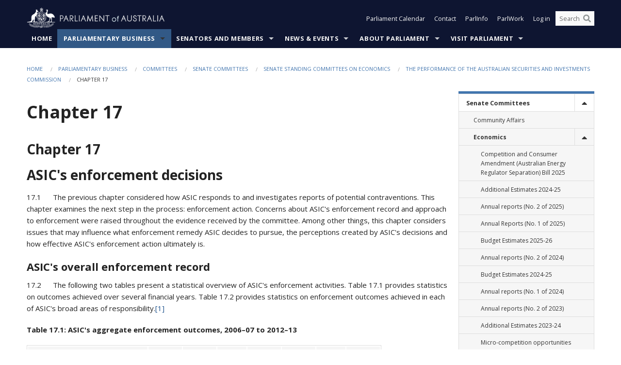

--- FILE ---
content_type: text/html; charset=utf-8
request_url: https://www.aph.gov.au/Parliamentary_Business/Committees/Senate/Economics/ASIC/Final_Report/c17
body_size: 378106
content:


<!doctype html>
<!--[if lt IE 7 ]> <html lang="en" class="no-js ie6"> <![endif]-->
<!--[if IE 7 ]>    <html lang="en" class="no-js ie7"> <![endif]-->
<!--[if IE 8 ]>    <html lang="en" class="no-js ie8"> <![endif]-->
<!--[if IE 9 ]>    <html lang="en" class="no-js ie9"> <![endif]-->
<!--[if (gt IE 9)|!(IE)]><!-->
<html class="no-js" lang="en" xml:lang="en" xmlns="http://www.w3.org/1999/xhtml">
<!--<![endif]-->

<head id="Head1">
    <!-- UserWay widget -->
    <script>
        (function (d) {
            var s = d.createElement("script");
            /* uncomment the following line to override default position*/
            /* s.setAttribute("data-position", 1);*/
            /* uncomment the following line to override default size (values: small, large)*/
            /* s.setAttribute("data-size", "large");*/
            /* uncomment the following line to override default language (e.g., fr, de, es, he, nl, etc.)*/
            /* s.setAttribute("data-language", "null");*/
            /* uncomment the following line to override color set via widget (e.g., #053f67)*/
            s.setAttribute("data-color", "#0e1531");
            /* uncomment the following line to override type set via widget (1=person, 2=chair, 3=eye, 4=text)*/
            /* s.setAttribute("data-type", "1");*/
            /* s.setAttribute("data-statement_text:", "Our Accessibility Statement");*/
            /* s.setAttribute("data-statement_url", "http://www.example.com/accessibility";*/
            /* uncomment the following line to override support on mobile devices*/
            /* s.setAttribute("data-mobile", true);*/
            /* uncomment the following line to set custom trigger action for accessibility menu*/
            /* s.setAttribute("data-trigger", "triggerId")*/
            s.setAttribute("data-account", "Nu37TW4Ef2");
            s.setAttribute("src", "https://cdn.userway.org/widget.js");
            (d.body || d.head).appendChild(s);
        })(document)
    </script>
    <!-- Google Tag Manager -->
    <script>(function (w, d, s, l, i) {
                w[l] = w[l] || []; w[l].push({
                    'gtm.start':
                        new Date().getTime(), event: 'gtm.js'
                }); var f = d.getElementsByTagName(s)[0],
                    j = d.createElement(s), dl = l != 'dataLayer' ? '&l=' + l : ''; j.async = true; j.src =
                        'https://www.googletagmanager.com/gtm.js?id=' + i + dl; f.parentNode.insertBefore(j, f);
            })(window, document, 'script', 'dataLayer', 'GTM-N2CL3M9');</script>
    <!-- End Google Tag Manager -->
    <meta charset="utf-8" /><meta http-equiv="X-UA-Compatible" content="IE=edge,chrome=1" /><meta property="og:title" content="Chapter 17" /><meta property="og:image" content="/images/template/Default_Classified_150_90.png" /><meta property="og:description" content="Chapter 17

ASIC&#39;s enforcement decisions

17.1&amp;nbsp;&amp;nbsp;&amp;nbsp;&amp;nbsp;&amp;nbsp;
The previous chapter considered how ASIC responds to and investigates reports
of potential contraventions. This chapter examines the next step in the
process: enforcement action. Concerns about AS" /><meta property="og:url" content="https://www.aph.gov.au/Parliamentary_Business/Committees/Senate/Economics/ASIC/Final_Report/c17" /><meta name="msvalidate.01" content="5D9111AD3364510F24400EBF6E139AB5" /><title>
	Chapter 17
        
     &ndash; Parliament of Australia
</title><link rel="schema.DCTERMS" href="http://purl.org/dc/terms/" /><link rel="schema.AGLSTERMS" href="http://www.agls.gov.au/agls/terms/" /><link rel="license" href="http://creativecommons.org/licenses/by-nc-nd/3.0/au/" /><meta name="description" content="Chapter 17" /><meta name="keywords" content="parliament, house, senate, parliamentary, committees, representatives, government, bills, motions" /><meta name="DCTERMS.Description" content="Chapter 17" /><meta name="DCTERMS.creator" content="corporateName=Commonwealth Parliament; address=Parliament House, Canberra, ACT, 2600; contact=+61 2 6277 7111;" /><meta name="DCTERMS.title" content="Chapter 17" /><meta name="DCTERMS.subject" content="Chapter 17" /><meta name="DCTERMS.created" content="2014-07-04" /><meta name="DCTERMS.modified" content="2015-04-24" /><meta name="DCTERMS.type" content="text" /><meta name="DCTERMS.coverage" content="Australia" /><meta name="DCTERMS.identifier" content="https://www.aph.gov.au/Parliamentary_Business/Committees/Senate/Economics/ASIC/Final_Report/c17" /><meta name="DCTERMS.publisher" content="corporateName=Commonwealth Parliament; address=Parliament House, Canberra, ACT, 2600; contact=+61 2 6277 7111" /><meta name="DCTERMS.rights" content="http://www.aph.gov.au/Help/Disclaimer_Privacy_Copyright" /><meta name="DCTERMS.rightsHolder" content="Commonwealth of Australia" /><meta name="DCTERMS.license" content="Creative Commons - Attribution-NonCommercial-NoDerivs 3.0 Australia (CC BY-NC-ND 3.0 AU)" /><meta name="DCTERMS.language" content="en-AU" /><meta name="DCTERMS.format" content="text/html" /><meta name="viewport" content="width=device-width, initial-scale=1.0" /><link rel="shortcut icon" href="/favicon.ico" /><link href="//fonts.googleapis.com/css?family=Open+Sans:400italic,700,300,800,400|Open+Sans+Condensed:300,700" rel="stylesheet" type="text/css" /><link rel="apple-touch-icon" sizes="60x60" href="/touch-icon-iphone.png" /><link rel="apple-touch-icon" sizes="76x76" href="/touch-icon-ipad.png" /><link rel="apple-touch-icon" sizes="120x120" href="/touch-icon-iphone-retina.png" /><link rel="apple-touch-icon" sizes="152x152" href="/touch-icon-ipad-retina.png" />
        
        <link rel="stylesheet" media="screen" href="/css/style.min.css?v=4256636926" />
        
        <link rel="stylesheet" media="handheld" href="/css/handheld.css?v=3444104224" />
        <link rel="stylesheet" media="screen" href="/css/aph-theme/jquery-ui-1.8.6.custom.css" />
        <link rel="stylesheet" media="screen" href="/css/vendor/colorbox/colorbox.css?v=215458967" />
        
        <link rel="stylesheet" media="print" href="/css/print.css?v=1577436929" />
        

    <script type="text/javascript" src="/js/libs/jquery-1.10.2.min.js"></script>
    <script type="text/javascript" src="/js/libs/jquery-ui-1.10.4.custom.min.js"></script>
    <script type="text/javascript" src="/js/jquery.dateFormat-1.0.js"></script>
    <script type="text/javascript" src="/js/libs/jquery-migrate-1.2.1.min.js"></script>
    <script type="text/javascript" src="/js/plugins.js?v=2347550531"></script>
    <script type="text/javascript" src="/js/script.js?v=4153783859"></script>
    
    <script type="text/javascript" src="/js/vendor/lightbox2/lightbox.min.js?v=97624409"></script>

    <script type="text/javascript" src="/js/vendor/lightbox2/lightbox.min.js?v=97624409"></script>

    
    <script src="/js/libs/contentshare.js?v=2058135496"></script>

    <script type="text/javascript" src="/js/libs/react/react.min.js?v=3706843405"></script>
    <script type="text/javascript" src="/js/libs/react/react-dom.min.js?v=3706843405"></script>
    <script type="text/javascript" src="/js/libs/pubsub.js?v=2418985062"></script>
    <script type="text/javascript" src="/js/libs/moment.js?v=160068683"></script>
    <script type="text/javascript" src="/js/libs/moment-timezone-with-data.js?v=1518348680"></script>
    <script type="text/javascript">
        moment.tz.setDefault("Australia/Canberra");
    </script>
    <script type="text/javascript" src="/js/libs/duration-format.js?v=273884284"></script>

    <!--PLUGINS-->
    <script src="/js/vendor/porthole.min.js?v=2253615438"></script>
    <!--END PLUGINS-->
    <!--CORE-->
    <script src="/js/core.js?v=3918537519"></script>
    <!--END CORE-->

    <!--[if !(IE 6) | !(IE 7) | !(IE 8)]><!-->
    <script type="text/javascript" src="/js/libs/snap-ie-cache-fix.js?v=309387760"></script>
    <script type="text/javascript" src="/js/libs/respond.js?v=2777172843"></script>
    <!--<![endif]-->

    <!--[if lte IE 8 ]>
        <link rel="stylesheet" href="/css/ie-legacy.css" />    
    <![endif]-->

    <!--[if lt IE 7 ]>
    <script src="/js/libs/dd_belatedpng.js"></script>
    <script> DD_belatedPNG.fix('#site-logo img'); //fix any <img> or .png_bg background-images </script>
    <![endif]-->
    <script type="text/javascript" src="/js/libs/modernizr-3.6-complete.min.js?v=3030946925"></script>
    <script type="text/javascript" src="/js/vendor/AC_RunActiveContent.js?v=2714468098"></script>
    
    <script src="https://www.google.com/recaptcha/api.js?render=6Ld_jYUpAAAAALpOhXvR17v-Mkd6yXzP0m8pJ6RD"></script>
    </head>
<body id="body1" class="">
    <!-- Google Tag Manager (noscript) -->
    <noscript>
        <iframe src="https://www.googletagmanager.com/ns.html?id="
            height="0" width="0" style="display: none; visibility: hidden"></iframe>
    </noscript>
    <!-- End Google Tag Manager (noscript) -->
    <form method="post" action="/Parliamentary_Business/Committees/Senate/Economics/ASIC/Final_Report/c17" id="mainform">
<div class="aspNetHidden">
<input type="hidden" name="__EVENTTARGET" id="__EVENTTARGET" value="" />
<input type="hidden" name="__EVENTARGUMENT" id="__EVENTARGUMENT" value="" />
<input type="hidden" name="__VIEWSTATE" id="__VIEWSTATE" value="F9j6fVw0oWQAFyydK0JvPvGR9RKM5g7r9fpqu1YhyfODu2a40Sdu2OrSijVMlTZdUNKS1En3Y9Ct5+vV5Mk1R4979k2PESsczpzvhy9dsLzuZp60AC9ZeOxjSmqOGP7I+/m5ZlklH2aZAnY4okWzNvHPQo/k0rLDlVMV5kxppyEkIpCvR34vksj8EbEbaSaERGnkUy99qPMDuzx8llHQQC5M6o52CIjWHn878EGBUgdWbdjKk3qd0pHvO67K7AH8hP+Wr3ydpS5j4n0ZhITbjEIj/[base64]/48LoykXTZ+SFJyr0b+T4XZTaOWNRrrD77LUSvKKU/F+CCBCGS7uoP7rpTX9z7txjXpiW7MEq+68Cv+y8IPFFq/QuyVE914cYXlZInQqYiBi0LVllUIlFR92RrAljaV3dzP05SLlOrYRbAb2CdSHKpit2IyQMrBor7teBfnC54fMjY5ZlpkBps3/7EbWIqG3f7wxXdi79BR3hjbN0Bs1gVkiTntcIn7Fy53tEhFgT3wuuy/G+XiabYYph6XRFtuhx28XzTYNVa4lgJ1q9WPYTBeRcWkt1Pj7Cx9uSfBT/LrBc0HAMZjuZNAybklhKplUyFMZoJ/vTPyiQBZvEJRfHftX0BwNnaJP99nCNoDEgHIqW9ov2FH4y3+ai1WYE7A8gqIXf0PUBB46RO/O9WgtwPkVXh0va5JKQQADLXu73FbXf8HJIPhttmyyGOmfJd84lEMFRn3autdWkmRG2EqhN+q2cLO99KjoRwuVz+1fkjZeYgwF+6/IP+OSMVSmlNw3dqoGWAVrx0hwHJyCho5MvAlj9xoy4H+bWLJD1gSI0TQ5JdNUAIUP4q5VbBCCP8kUjWYYh+EZZceLb/wGca9+oXrD31+qZOvO1uN+PKVi55cb11y0VKCkkiB1con01Af8He+y3Fr5W9PydFBAuQONda2IHyZREUNPSxvM+Yjx/jXeUISiB3Qzn24E8paLwGY/[base64]" />
</div>

<script type="text/javascript">
//<![CDATA[
var theForm = document.forms['mainform'];
if (!theForm) {
    theForm = document.mainform;
}
function __doPostBack(eventTarget, eventArgument) {
    if (!theForm.onsubmit || (theForm.onsubmit() != false)) {
        theForm.__EVENTTARGET.value = eventTarget;
        theForm.__EVENTARGUMENT.value = eventArgument;
        theForm.submit();
    }
}
//]]>
</script>


<script src="/WebResource.axd?d=pynGkmcFUV13He1Qd6_TZLoiRuBpjqx-mc4XYiEXE5AhhIqco9hBwrTw0Tb7b7xnVXxVYQ2&amp;t=638901896248157332" type="text/javascript"></script>

<SCRIPT LANGUAGE="JavaScript">function validatecbRAgree(oSrc, args){args.IsValid = document.getElementById("cbRAgree").checked;}</SCRIPT><SCRIPT LANGUAGE="JavaScript">function validatetxtRPasswordConfirm(oSrc, args){args.IsValid = document.getElementById("txtRPasswordConfirm").value.length == 0 || (document.getElementById("txtRPasswordConfirm").value.length > 0 && document.getElementById("txtRPassword").value == document.getElementById("txtRPasswordConfirm").value);}</SCRIPT>
<script src="/ScriptResource.axd?d=NJmAwtEo3Ipnlaxl6CMhvke6LuKNAIG7wYOJ0svbr6ONPX84I_mgHcaT4vlKIcsaiSilqTO2BSjgHfMknroo8jcCuptYgPcm4RziWlEs--KIFpQTsX7IzkyRphQJbqfMTX1duQSbK8E8ppY2fR2sRsVOWZo1&amp;t=5c0e0825" type="text/javascript"></script>
<script src="/ScriptResource.axd?d=dwY9oWetJoJoVpgL6Zq8ONn6rPVYJGBVTR68BxEKJFmfic3OWCCt72aiM8KSgUYJDTVRUBGKySWh7ZXPbC0k-ODM6mBUyoBgGnd8l-OIjB5fkBCFQwlBjvs66KJFiYOzD8rOxneUeSdqeqrGhXA_47-1LZA1&amp;t=5c0e0825" type="text/javascript"></script>
<script src="/ParliamentNumbers.svc/js" type="text/javascript"></script>
<script src="/Predictive/Predictive.asmx/js" type="text/javascript"></script>
<div class="aspNetHidden">

	<input type="hidden" name="__VIEWSTATEGENERATOR" id="__VIEWSTATEGENERATOR" value="35DD2790" />
</div>
        <script type="text/javascript">
//<![CDATA[
Sys.WebForms.PageRequestManager._initialize('ScriptManager1', 'mainform', [], [], [], 90, '');
//]]>
</script>


        <div class="off-canvas-wrap" data-offcanvas>
            <div aria-label="inner-wrap" class="inner-wrap">
                

<header>
    <section class="row" role="navigation" aria-label="Skip links">
        <div class="columns">
            <ul class="skip-links">
                <li><a role="button" href="#main-nav" aria-label="Skip to navigation">Skip to navigation</a></li>
                <li><a role="button" href="#content" aria-label="Skip to content">Skip to content</a></li>
            </ul>
        </div>
    </section>

    <div class="row header-img">
        <div class="medium-4 large-4 columns">
            <h1><a href="/">
                <img src="/images/template/header-logo.png" alt="Home - Parliament of Australia logo" /></a></h1>
        </div>

        <div class="medium-8 large-8 columns" style="padding-left: 0rem">
            <div class="row">
                <div class="columns">
                    <div class="nav-top-links-container">
                        <nav aria-label="Quick links" class="nav-top-links">
                            <ul class="inline-block-list text-small">
                                <li><a title="Open the Parliament Calendar" href="#" role="button" class="right-off-canvas-toggle" id="openParliamentaryCalendar" tabindex="0">Parliament Calendar</a></li>
                                <li><a title="Contact Us" href="/Help/Contact">Contact</a></li>
                                <li class="hide-for-small-only"><a title="Go to ParlInfo Search" href="https://parlinfo.aph.gov.au" target="_blank" rel="noopener noreferrer">ParlInfo</a></li>
                                <li class="hide-for-small-only"><a title="Go to ParlWork" href="https://parlwork.aph.gov.au" target="_blank" rel="noopener noreferrer">ParlWork</a></li>
                                
                                
                                        <li>
                                            <a title="Log in to My Parliament account" href="/Help/Login">Log in</a>
                                        </li>
                                    

                                <li class="has-form hide-for-small-only">
                                    <input aria-label="Search the website" id="txtGenericSearchTerm" aria-label="Input search content" type="text" placeholder="Search ...">
                                    <button id="btnGenericSearch" aria-label="Perform a search" type="submit"><em class="fa fa-search"></em></button>
                                </li>

                                <!--START SEARCH CONTROL-->
                                <script type="text/javascript">
                                    function SearchTermIsValid(searchTerm) {
                                        var result = searchTerm !== '';
                                        return result;
                                    }

                                    $(document).ready(function () {
                                        $("#btnGenericSearch").on("click", function (e) {
                                            e.preventDefault();

                                            var searchTerm = encodeURI($("#txtGenericSearchTerm").val());

                                            if (SearchTermIsValid(searchTerm)) {
                                                if (window.location.href.indexOf("parlview.aph.gov.au") > -1) {
                                                    window.location = "https://www.aph.gov.au/Help/Federated_Search_Results?q=" + searchTerm;
                                                } else {
                                                    window.location = "/Help/Federated_Search_Results?q=" + searchTerm;
                                                }
                                            }

                                            return false;
                                        });

                                        $("#txtGenericSearchTerm").keypress(function (e) {
                                            if (e.keyCode === 13) {
                                                $("#btnGenericSearch").click();
                                                return false;
                                            }
                                        });
                                    });
                                </script>
                                <!--END SEARCH CONTROL-->
                            </ul>
                        </nav>
                    </div>
                </div>
            </div>
        </div>
    </div>
</header>

<script type="text/javascript" src="/js/components/global/header-username.js"></script>

                

<div class="contain-to-grid">
    <nav aria-label="Site navigation" id="main-nav" class="top-bar" data-topbar>
        <ul class="title-area nav-top-links-mobile">
           <li class="has-form show-for-small-only">
                <input aria-label="Search the website" id="txtGenericSearchTermMobile" aria-label="Input search content" type="text" placeholder="Search ...">
                <button id="btnGenericSearchMobile" aria-label="Perform a search" type="submit"><em class="fa fa-search"></em></button>
            </li>

            <!--START SEARCH CONTROL-->
            <script type="text/javascript">
                function SearchTermIsValid(searchTerm) {
                    var result = searchTerm !== '';
                    return result;
                }

                $(document).ready(function () {
                    $("#btnGenericSearchMobile").on("click", function (e) {
                        e.preventDefault();

                        var searchTerm = encodeURI($("#txtGenericSearchTermMobile").val());

                        if (SearchTermIsValid(searchTerm)) {
                            if (window.location.href.indexOf("parlview.aph.gov.au") > -1) {
                                window.location = "https://www.aph.gov.au/Help/Federated_Search_Results?q=" + searchTerm;
                            } else {
                                window.location = "/Help/Federated_Search_Results?q=" + searchTerm;
                            }
                        }

                        return false;
                    });

                    $("#txtGenericSearchTermMobile").keypress(function (e) {
                        if (e.keyCode === 13) {
                            $("#btnGenericSearchMobile").click();
                            return false;
                        }
                    });
                });
            </script>
            <!--END SEARCH CONTROL-->
            <li class="toggle-topbar menu-icon">
                <a href="#" onclick="sendGoogleAnalyticsEvent('Primary Nav', 'Click hamburger menu', '')" role="button" aria-label="Open site navigation" aria-expanded="false">
                    <span>Menu</span>
                </a>
            </li>
        </ul>

        <section role="navigation" aria-label="navigation" class="top-bar-section top-bar-section-hidden">
            <ul id="main-nav-sub">
            
                <li class="">
                    <a href="/" class="primary-nav-item-dropdown"
                       onclick="sendGoogleAnalyticsEvent('Primary Nav', 'Click Parent item', 'Home')">Home</a>

                
                </li>
                
                <li class="active has-dropdown not-click">
                    <a href="/Parliamentary_Business" class="primary-nav-item-dropdown"
                       onclick="sendGoogleAnalyticsEvent('Primary Nav', 'Click Parent item', 'Parliamentary Business')">Parliamentary Business</a>

                
                    <ul class="dropdown primary-nav-item-dropdown-hidden">

                    
                        <li class="">
                            <a href="/Parliamentary_Business/Bills_Legislation" onclick="sendGoogleAnalyticsEvent('Primary Nav', 'Click Child item', 'Bills and Legislation')">Bills and Legislation</a>
                        </li>
                        
                        <li class="">
                            <a href="/Parliamentary_Business/Tabled_documents" onclick="sendGoogleAnalyticsEvent('Primary Nav', 'Click Child item', 'Tabled documents')">Tabled documents</a>
                        </li>
                        
                        <li class="">
                            <a href="/Parliamentary_Business/Chamber_documents" onclick="sendGoogleAnalyticsEvent('Primary Nav', 'Click Child item', 'Chamber documents')">Chamber documents</a>
                        </li>
                        
                        <li class="">
                            <a href="/Parliamentary_Business/Hansard" onclick="sendGoogleAnalyticsEvent('Primary Nav', 'Click Child item', 'Hansard')">Hansard</a>
                        </li>
                        
                        <li class="">
                            <a href="/Parliamentary_Business/Senate_estimates" onclick="sendGoogleAnalyticsEvent('Primary Nav', 'Click Child item', 'Senate estimates')">Senate estimates</a>
                        </li>
                        
                        <li class="">
                            <a href="/Parliamentary_Business/Committees" onclick="sendGoogleAnalyticsEvent('Primary Nav', 'Click Child item', 'Committees')">Committees</a>
                        </li>
                        
                        <li class="">
                            <a href="/Parliamentary_Business/Statistics" onclick="sendGoogleAnalyticsEvent('Primary Nav', 'Click Child item', 'Statistics')">Statistics</a>
                        </li>
                        
                        <li class="">
                            <a href="/Parliamentary_Business/Petitions" onclick="sendGoogleAnalyticsEvent('Primary Nav', 'Click Child item', 'Petitions')">Petitions</a>
                        </li>
                        
                    </ul>
                    
                </li>
                
                <li class="has-dropdown not-click">
                    <a href="/Senators_and_Members" class="primary-nav-item-dropdown"
                       onclick="sendGoogleAnalyticsEvent('Primary Nav', 'Click Parent item', 'Senators and Members')">Senators and Members</a>

                
                    <ul class="dropdown primary-nav-item-dropdown-hidden">

                    
                        <li class="">
                            <a href="/Senators_and_Members/Senators" onclick="sendGoogleAnalyticsEvent('Primary Nav', 'Click Child item', 'Senators')">Senators</a>
                        </li>
                        
                        <li class="">
                            <a href="/Senators_and_Members/Members" onclick="sendGoogleAnalyticsEvent('Primary Nav', 'Click Child item', 'Members')">Members</a>
                        </li>
                        
                        <li class="">
                            <a href="/Senators_and_Members/Contacting_Senators_and_Members" onclick="sendGoogleAnalyticsEvent('Primary Nav', 'Click Child item', 'Contacting Senators and Members')">Contacting Senators and Members</a>
                        </li>
                        
                    </ul>
                    
                </li>
                
                <li class="has-dropdown not-click">
                    <a href="/News_and_Events" class="primary-nav-item-dropdown"
                       onclick="sendGoogleAnalyticsEvent('Primary Nav', 'Click Parent item', 'News \u0026 Events')">News & Events</a>

                
                    <ul class="dropdown primary-nav-item-dropdown-hidden">

                    
                        <li class="">
                            <a href="/News_and_Events/Watch_Read_Listen" onclick="sendGoogleAnalyticsEvent('Primary Nav', 'Click Child item', 'Watch, Read, Listen')">Watch, Read, Listen</a>
                        </li>
                        
                        <li class="">
                            <a href="/News_and_Events/Events_Calendar" onclick="sendGoogleAnalyticsEvent('Primary Nav', 'Click Child item', 'Events Calendar')">Events Calendar</a>
                        </li>
                        
                        <li class="">
                            <a href="/News_and_Events/Senate_news_and_events" onclick="sendGoogleAnalyticsEvent('Primary Nav', 'Click Child item', 'Senate news and events')">Senate news and events</a>
                        </li>
                        
                        <li class="">
                            <a href="/News_and_Events/About_the_House_News" onclick="sendGoogleAnalyticsEvent('Primary Nav', 'Click Child item', 'About the House News')">About the House News</a>
                        </li>
                        
                        <li class="">
                            <a href="/News_and_Events/Joint_statements_by_the_Presiding_Officers" onclick="sendGoogleAnalyticsEvent('Primary Nav', 'Click Child item', 'Joint statements by the Presiding Officers')">Joint statements by the Presiding Officers</a>
                        </li>
                        
                        <li class="">
                            <a href="/News_and_Events/My_First_Speech" onclick="sendGoogleAnalyticsEvent('Primary Nav', 'Click Child item', 'My First Speech')">My First Speech</a>
                        </li>
                        
                    </ul>
                    
                </li>
                
                <li class="has-dropdown not-click">
                    <a href="/About_Parliament" class="primary-nav-item-dropdown"
                       onclick="sendGoogleAnalyticsEvent('Primary Nav', 'Click Parent item', 'About Parliament')">About Parliament</a>

                
                    <ul class="dropdown primary-nav-item-dropdown-hidden">

                    
                        <li class="">
                            <a href="/About_Parliament/Senate" onclick="sendGoogleAnalyticsEvent('Primary Nav', 'Click Child item', 'Senate')">Senate</a>
                        </li>
                        
                        <li class="">
                            <a href="/About_Parliament/House_of_Representatives" onclick="sendGoogleAnalyticsEvent('Primary Nav', 'Click Child item', 'House of Representatives')">House of Representatives</a>
                        </li>
                        
                        <li class="">
                            <a href="/About_Parliament/Work_of_the_Parliament" onclick="sendGoogleAnalyticsEvent('Primary Nav', 'Click Child item', 'Work of the Parliament')">Work of the Parliament</a>
                        </li>
                        
                        <li class="">
                            <a href="/About_Parliament/Parliamentary_Leadership_Taskforce" onclick="sendGoogleAnalyticsEvent('Primary Nav', 'Click Child item', 'Parliamentary Leadership Taskforce')">Parliamentary Leadership Taskforce</a>
                        </li>
                        
                        <li class="">
                            <a href="/About_Parliament/Parliamentary_departments" onclick="sendGoogleAnalyticsEvent('Primary Nav', 'Click Child item', 'Parliamentary departments')">Parliamentary departments</a>
                        </li>
                        
                        <li class="">
                            <a href="/About_Parliament/International_Program" onclick="sendGoogleAnalyticsEvent('Primary Nav', 'Click Child item', 'International Program')">International Program</a>
                        </li>
                        
                        <li class="">
                            <a href="/About_Parliament/Publications" onclick="sendGoogleAnalyticsEvent('Primary Nav', 'Click Child item', 'Publications and policies')">Publications and policies</a>
                        </li>
                        
                        <li class="">
                            <a href="/About_Parliament/Employment" onclick="sendGoogleAnalyticsEvent('Primary Nav', 'Click Child item', 'Employment')">Employment</a>
                        </li>
                        
                        <li class="">
                            <a href="/About_Parliament/Media_Rules_and_Filming_Applications" onclick="sendGoogleAnalyticsEvent('Primary Nav', 'Click Child item', 'Media Rules and Filming Applications')">Media Rules and Filming Applications</a>
                        </li>
                        
                        <li class="">
                            <a href="/About_Parliament/Education_Resources" onclick="sendGoogleAnalyticsEvent('Primary Nav', 'Click Child item', 'Education Resources')">Education Resources</a>
                        </li>
                        
                        <li class="">
                            <a href="/About_Parliament/Parliamentary_Friendship" onclick="sendGoogleAnalyticsEvent('Primary Nav', 'Click Child item', 'Parliamentary Friendship Groups (non-country)')">Parliamentary Friendship Groups (non-country)</a>
                        </li>
                        
                        <li class="">
                            <a href="/About_Parliament/Australian_Parliament_House_Security_Pass_Office" onclick="sendGoogleAnalyticsEvent('Primary Nav', 'Click Child item', 'Australian Parliament House (APH) Security Pass Office')">Australian Parliament House (APH) Security Pass Office</a>
                        </li>
                        
                        <li class="">
                            <a href="/About_Parliament/Sitting_Calendar" onclick="sendGoogleAnalyticsEvent('Primary Nav', 'Click Child item', 'Sitting Calendar')">Sitting Calendar</a>
                        </li>
                        
                    </ul>
                    
                </li>
                
                <li class="has-dropdown not-click">
                    <a href="/Visit_Parliament" class="primary-nav-item-dropdown"
                       onclick="sendGoogleAnalyticsEvent('Primary Nav', 'Click Parent item', 'Visit Parliament')">Visit Parliament</a>

                
                    <ul class="dropdown primary-nav-item-dropdown-hidden">

                    
                        <li class="">
                            <a href="/Visit_Parliament/Whats_On" onclick="sendGoogleAnalyticsEvent('Primary Nav', 'Click Child item', 'What\u0027s on')">What's on</a>
                        </li>
                        
                        <li class="">
                            <a href="/Visit_Parliament/Things_to_Do" onclick="sendGoogleAnalyticsEvent('Primary Nav', 'Click Child item', 'Things to Do')">Things to Do</a>
                        </li>
                        
                        <li class="">
                            <a href="/Visit_Parliament/Art" onclick="sendGoogleAnalyticsEvent('Primary Nav', 'Click Child item', 'Art at Parliament')">Art at Parliament</a>
                        </li>
                        
                        <li class="">
                            <a href="/Visit_Parliament/Dining" onclick="sendGoogleAnalyticsEvent('Primary Nav', 'Click Child item', 'Dining')">Dining</a>
                        </li>
                        
                        <li class="">
                            <a href="/Visit_Parliament/Parliament_Shop" onclick="sendGoogleAnalyticsEvent('Primary Nav', 'Click Child item', 'Parliament Shop')">Parliament Shop</a>
                        </li>
                        
                        <li class="">
                            <a href="/Visit_Parliament/Venue_Hire" onclick="sendGoogleAnalyticsEvent('Primary Nav', 'Click Child item', 'Venue Hire')">Venue Hire</a>
                        </li>
                        
                        <li class="">
                            <a href="/Visit_Parliament/Plan_your_Visit" onclick="sendGoogleAnalyticsEvent('Primary Nav', 'Click Child item', 'Plan your Visit')">Plan your Visit</a>
                        </li>
                        
                        <li class="">
                            <a href="/Visit_Parliament/Accessibility" onclick="sendGoogleAnalyticsEvent('Primary Nav', 'Click Child item', 'Accessibility')">Accessibility</a>
                        </li>
                        
                    </ul>
                    
                </li>
                
            </ul>
        </section>
    </nav>
</div>

                
                

<div class="row padding-medium" id="content" role="main">

    <div class="columns">


        
<div class="breadcrumbs-container show-for-medium-up">
    <a id="skip"></a>
    <!-- START BREADCRUMBS -->
    
    <nav aria-label="Breadcrumbs" class="breadcrumbs">
        
               <a href="/">Home</a>
              
               <a href="/Parliamentary_Business">Parliamentary Business</a>
              
               <a href="/Parliamentary_Business/Committees">Committees</a>
              
               <a href="/Parliamentary_Business/Committees/Senate">Senate Committees</a>
              
               <a href="/Parliamentary_Business/Committees/Senate/Economics">Senate Standing Committees on Economics</a>
              
               <a href="/Parliamentary_Business/Committees/Senate/Economics/ASIC">The performance of the Australian Securities and Investments Commission</a>
              
               <span aria-label="breadcrumbs" class="current">Chapter 17</span>
              
    </nav>
    
    <!-- END BREADCRUMBS -->
</div>


        <div class="row">
            <div class="large-9 columns">
                <h1 class='page-title'>Chapter 17</h1>

                <div class="hide-for-large-up">
                    

<div class="sidenav" role="navigation" aria-label="Secondary navigation">      
    <a class="sidenav__heading" aria-expanded="false" role="button" tabindex="0"><span class="sidenav__heading--span">In this section</span></a>
    <ul class="restartSecondary sidenav__list"><li class="sidenav__item sidenav__item--has-dropdown active" /><a role="link" onclick="sendGoogleAnalyticsEvent('Secondary Nav', 'Chapter 17', 'Senate Committees')" class="active" href="/Parliamentary_Business/Committees/Senate" alt="Senate Committees secondary link">Senate Committees</a><a href ="" aria-label="toggle" class="sidenav__dropdown__toggle" aria-label="Drop down"><span class="fa fa-fw fa-caret-up" aria-hidden="true"></span></a><ul class="sidenav__dropdown"><li class="sidenav__item" /><a role="link" onclick="sendGoogleAnalyticsEvent('Secondary Nav', 'Chapter 17', 'Community Affairs')"  href="/Parliamentary_Business/Committees/Senate/Community_Affairs" aria-label="Community Affairs secondary link" alt="Community Affairs secondary link">Community Affairs</a><li class="sidenav__item sidenav__item--has-dropdown active" /><a role="link" onclick="sendGoogleAnalyticsEvent('Secondary Nav', 'Chapter 17', 'Economics')" class="active" href="/Parliamentary_Business/Committees/Senate/Economics" aria-label="Economics secondary link" alt="Economics secondary link">Economics</a><a href ="" aria-label="toggle" class="sidenav__dropdown__toggle" aria-label="Drop down"><span class="fa fa-fw fa-caret-up" aria-hidden="true"></span></a><ul class="sidenav__dropdown"><li class="sidenav__item" /><a role="link" onclick="sendGoogleAnalyticsEvent('Secondary Nav', 'Chapter 17', 'Competition and Consumer Amendment (Australian Energy Regulator Separation) Bill 2025')"  href="/Parliamentary_Business/Committees/Senate/Economics/EnergyRegulator2025" alt="Competition and Consumer Amendment (Australian Energy Regulator Separation) Bill 2025 secondary link">Competition and Consumer Amendment (Australian Energy Regulator Separation) Bill 2025</a><li class="sidenav__item" /><a role="link" onclick="sendGoogleAnalyticsEvent('Secondary Nav', 'Chapter 17', 'Additional Estimates 2024-25')"  href="/Parliamentary_Business/Committees/Senate/Economics/Additional_Estimates_2024-25" alt="Additional Estimates 2024-25 secondary link">Additional Estimates 2024-25</a><li class="sidenav__item" /><a role="link" onclick="sendGoogleAnalyticsEvent('Secondary Nav', 'Chapter 17', 'Annual reports (No. 2 of 2025)')"  href="/Parliamentary_Business/Committees/Senate/Economics/Annual_reports_No_2_of_2025" alt="Annual reports (No. 2 of 2025) secondary link">Annual reports (No. 2 of 2025)</a><li class="sidenav__item" /><a role="link" onclick="sendGoogleAnalyticsEvent('Secondary Nav', 'Chapter 17', 'Annual Reports (No. 1 of 2025)')"  href="/Parliamentary_Business/Committees/Senate/Economics/Annual_Reports_No_1_of_2025" alt="Annual Reports (No. 1 of 2025) secondary link">Annual Reports (No. 1 of 2025)</a><li class="sidenav__item" /><a role="link" onclick="sendGoogleAnalyticsEvent('Secondary Nav', 'Chapter 17', 'Budget Estimates 2025-26')"  href="/Parliamentary_Business/Committees/Senate/Economics/Budget_Estimates_2025-26_Report" alt="Budget Estimates 2025-26 secondary link">Budget Estimates 2025-26</a><li class="sidenav__item" /><a role="link" onclick="sendGoogleAnalyticsEvent('Secondary Nav', 'Chapter 17', 'Annual reports (No. 2 of 2024)')"  href="/Parliamentary_Business/Committees/Senate/Economics/Annual_reports_No_2_of_2024" alt="Annual reports (No. 2 of 2024) secondary link">Annual reports (No. 2 of 2024)</a><li class="sidenav__item" /><a role="link" onclick="sendGoogleAnalyticsEvent('Secondary Nav', 'Chapter 17', 'Budget Estimates 2024-25')"  href="/Parliamentary_Business/Committees/Senate/Economics/Budget_Estimates_2024-25" alt="Budget Estimates 2024-25 secondary link">Budget Estimates 2024-25</a><li class="sidenav__item" /><a role="link" onclick="sendGoogleAnalyticsEvent('Secondary Nav', 'Chapter 17', 'Annual reports (No. 1 of 2024)')"  href="/Parliamentary_Business/Committees/Senate/Economics/Annual_reports_No_1_of_2024" alt="Annual reports (No. 1 of 2024) secondary link">Annual reports (No. 1 of 2024)</a><li class="sidenav__item" /><a role="link" onclick="sendGoogleAnalyticsEvent('Secondary Nav', 'Chapter 17', 'Annual reports (No. 2 of 2023)')"  href="/Parliamentary_Business/Committees/Senate/Economics/Annual_reports_No_2_of_2023" alt="Annual reports (No. 2 of 2023) secondary link">Annual reports (No. 2 of 2023)</a><li class="sidenav__item" /><a role="link" onclick="sendGoogleAnalyticsEvent('Secondary Nav', 'Chapter 17', 'Additional Estimates 2023-24')"  href="/Parliamentary_Business/Committees/Senate/Economics/Additional_Estimates_2023-24" alt="Additional Estimates 2023-24 secondary link">Additional Estimates 2023-24</a><li class="sidenav__item" /><a role="link" onclick="sendGoogleAnalyticsEvent('Secondary Nav', 'Chapter 17', 'Micro-competition opportunities')"  href="/Parliamentary_Business/Committees/Senate/Economics/Micro-competition" alt="Micro-competition opportunities secondary link">Micro-competition opportunities</a><li class="sidenav__item" /><a role="link" onclick="sendGoogleAnalyticsEvent('Secondary Nav', 'Chapter 17', 'Wealth Management Companies  ')"  href="/Parliamentary_Business/Committees/Senate/Economics/WealthManagementCo" alt="Wealth Management Companies   secondary link">Wealth Management Companies  </a><li class="sidenav__item" /><a role="link" onclick="sendGoogleAnalyticsEvent('Secondary Nav', 'Chapter 17', 'Improving consumer experiences, choice, and outcomes in Australia’s retirement system')"  href="/Parliamentary_Business/Committees/Senate/Economics/RetirementSystem2024" alt="Improving consumer experiences, choice, and outcomes in Australia’s retirement system secondary link">Improving consumer experiences, choice, and outcomes in Australia’s retirement system</a><li class="sidenav__item" /><a role="link" onclick="sendGoogleAnalyticsEvent('Secondary Nav', 'Chapter 17', '‘Big box’ retailer price setting ')"  href="/Parliamentary_Business/Committees/Senate/Economics/RetailerPriceSetting" alt="‘Big box’ retailer price setting  secondary link">‘Big box’ retailer price setting </a><li class="sidenav__item" /><a role="link" onclick="sendGoogleAnalyticsEvent('Secondary Nav', 'Chapter 17', 'Residential Electrification ')"  href="/Parliamentary_Business/Committees/Senate/Economics/ResElectrification" alt="Residential Electrification  secondary link">Residential Electrification </a><li class="sidenav__item" /><a role="link" onclick="sendGoogleAnalyticsEvent('Secondary Nav', 'Chapter 17', 'Scams Prevention Framework Bill 2024 [Provisions]')"  href="/Parliamentary_Business/Committees/Senate/Economics/ScamsPrevention" alt="Scams Prevention Framework Bill 2024 [Provisions] secondary link">Scams Prevention Framework Bill 2024 [Provisions]</a><li class="sidenav__item" /><a role="link" onclick="sendGoogleAnalyticsEvent('Secondary Nav', 'Chapter 17', 'Treasury Laws Amendment (Fairer for Families and Farmers and Other Measures) Bill 2024 [Provisions]')"  href="/Parliamentary_Business/Committees/Senate/Economics/TLABFairerforFarmers" alt="Treasury Laws Amendment (Fairer for Families and Farmers and Other Measures) Bill 2024 [Provisions] secondary link">Treasury Laws Amendment (Fairer for Families and Farmers and Other Measures) Bill 2024 [Provisions]</a><li class="sidenav__item" /><a role="link" onclick="sendGoogleAnalyticsEvent('Secondary Nav', 'Chapter 17', 'Future Made in Australia (Production Tax Credits and Other Measures) Bill 2024 [Provisions]')"  href="/Parliamentary_Business/Committees/Senate/Economics/FMIATaxCredits" alt="Future Made in Australia (Production Tax Credits and Other Measures) Bill 2024 [Provisions] secondary link">Future Made in Australia (Production Tax Credits and Other Measures) Bill 2024 [Provisions]</a><li class="sidenav__item" /><a role="link" onclick="sendGoogleAnalyticsEvent('Secondary Nav', 'Chapter 17', 'Treasury Laws Amendment (Tax Incentives and Integrity) Bill 2024 [Provisions]')"  href="/Parliamentary_Business/Committees/Senate/Economics/TLABTaxandIntegrity" alt="Treasury Laws Amendment (Tax Incentives and Integrity) Bill 2024 [Provisions] secondary link">Treasury Laws Amendment (Tax Incentives and Integrity) Bill 2024 [Provisions]</a><li class="sidenav__item" /><a role="link" onclick="sendGoogleAnalyticsEvent('Secondary Nav', 'Chapter 17', 'Australia&#39;s Taxation System')"  href="/Parliamentary_Business/Committees/Senate/Economics/AustralianTaxSystem" alt="Australia&#39;s Taxation System secondary link">Australia&#39;s Taxation System</a><li class="sidenav__item" /><a role="link" onclick="sendGoogleAnalyticsEvent('Secondary Nav', 'Chapter 17', 'Financial regulatory framework and home ownership')"  href="/Parliamentary_Business/Committees/Senate/Economics/Homeownership" alt="Financial regulatory framework and home ownership secondary link">Financial regulatory framework and home ownership</a><li class="sidenav__item" /><a role="link" onclick="sendGoogleAnalyticsEvent('Secondary Nav', 'Chapter 17', 'Tax Laws Amendment (Incentivising Food Donations to Charitable Organisations) Bill 2024')"  href="/Parliamentary_Business/Committees/Senate/Economics/TLABFoodDonations" alt="Tax Laws Amendment (Incentivising Food Donations to Charitable Organisations) Bill 2024 secondary link">Tax Laws Amendment (Incentivising Food Donations to Charitable Organisations) Bill 2024</a><li class="sidenav__item" /><a role="link" onclick="sendGoogleAnalyticsEvent('Secondary Nav', 'Chapter 17', 'National Housing and Homelessness Plan Bill 2024 (No. 2)')"  href="/Parliamentary_Business/Committees/Senate/Economics/NationalHousingPlan" alt="National Housing and Homelessness Plan Bill 2024 (No. 2) secondary link">National Housing and Homelessness Plan Bill 2024 (No. 2)</a><li class="sidenav__item" /><a role="link" onclick="sendGoogleAnalyticsEvent('Secondary Nav', 'Chapter 17', 'Treasury Laws Amendment (Mergers and Acquisitions Reform) Bill 2024 [provisions]')"  href="/Parliamentary_Business/Committees/Senate/Economics/TLABMergers" alt="Treasury Laws Amendment (Mergers and Acquisitions Reform) Bill 2024 [provisions] secondary link">Treasury Laws Amendment (Mergers and Acquisitions Reform) Bill 2024 [provisions]</a><li class="sidenav__item" /><a role="link" onclick="sendGoogleAnalyticsEvent('Secondary Nav', 'Chapter 17', 'Not-for-profit entities—Tax assessments')"  href="/Parliamentary_Business/Committees/Senate/Economics/NFPTaxAssessments" alt="Not-for-profit entities—Tax assessments secondary link">Not-for-profit entities—Tax assessments</a><li class="sidenav__item" /><a role="link" onclick="sendGoogleAnalyticsEvent('Secondary Nav', 'Chapter 17', 'Treasury Laws Amendment (2024 Tax and Other Measures No. 1) Bill 2024 [Provisions]')"  href="/Parliamentary_Business/Committees/Senate/Economics/TLABTaxNo12024" alt="Treasury Laws Amendment (2024 Tax and Other Measures No. 1) Bill 2024 [Provisions] secondary link">Treasury Laws Amendment (2024 Tax and Other Measures No. 1) Bill 2024 [Provisions]</a><li class="sidenav__item" /><a role="link" onclick="sendGoogleAnalyticsEvent('Secondary Nav', 'Chapter 17', 'Australian Bureau of Statistics production of inflation rate statistics')"  href="/Parliamentary_Business/Committees/Senate/Economics/InflationStatistic" alt="Australian Bureau of Statistics production of inflation rate statistics secondary link">Australian Bureau of Statistics production of inflation rate statistics</a><li class="sidenav__item" /><a role="link" onclick="sendGoogleAnalyticsEvent('Secondary Nav', 'Chapter 17', 'Future Made in Australia Bill 2024 [Provisions] and the Future Made in Australia (Omnibus Amendments No. 1) Bill 2024 [Provisions]')"  href="/Parliamentary_Business/Committees/Senate/Economics/FutureMadeinAustralia" alt="Future Made in Australia Bill 2024 [Provisions] and the Future Made in Australia (Omnibus Amendments No. 1) Bill 2024 [Provisions] secondary link">Future Made in Australia Bill 2024 [Provisions] and the Future Made in Australia (Omnibus Amendments No. 1) Bill 2024 [Provisions]</a><li class="sidenav__item" /><a role="link" onclick="sendGoogleAnalyticsEvent('Secondary Nav', 'Chapter 17', 'Treasury Laws Amendment (Build to Rent) Bill 2024 and Capital Works (Build to Rent Misuse Tax) Bill 2024 [Provisions]')"  href="/Parliamentary_Business/Committees/Senate/Economics/BuildtoRentBills" alt="Treasury Laws Amendment (Build to Rent) Bill 2024 and Capital Works (Build to Rent Misuse Tax) Bill 2024 [Provisions] secondary link">Treasury Laws Amendment (Build to Rent) Bill 2024 and Capital Works (Build to Rent Misuse Tax) Bill 2024 [Provisions]</a><li class="sidenav__item" /><a role="link" onclick="sendGoogleAnalyticsEvent('Secondary Nav', 'Chapter 17', 'Taxation (Multinational—Global and Domestic Minimum Tax) Imposition Bill 2024 [Provisions] and related bills')"  href="/Parliamentary_Business/Committees/Senate/Economics/MultinationalMinimumTax" alt="Taxation (Multinational—Global and Domestic Minimum Tax) Imposition Bill 2024 [Provisions] and related bills secondary link">Taxation (Multinational—Global and Domestic Minimum Tax) Imposition Bill 2024 [Provisions] and related bills</a><li class="sidenav__item" /><a role="link" onclick="sendGoogleAnalyticsEvent('Secondary Nav', 'Chapter 17', 'Treasury Laws Amendment (Responsible Buy Now Pay Later and Other Measures) Bill 2024 ')"  href="/Parliamentary_Business/Committees/Senate/Economics/TLABBuyNowPaylater" alt="Treasury Laws Amendment (Responsible Buy Now Pay Later and Other Measures) Bill 2024  secondary link">Treasury Laws Amendment (Responsible Buy Now Pay Later and Other Measures) Bill 2024 </a><li class="sidenav__item" /><a role="link" onclick="sendGoogleAnalyticsEvent('Secondary Nav', 'Chapter 17', 'Australian Securities and Investments Commission investigation and enforcement ')"  href="/Parliamentary_Business/Committees/Senate/Economics/ASICinvestigation" alt="Australian Securities and Investments Commission investigation and enforcement  secondary link">Australian Securities and Investments Commission investigation and enforcement </a><li class="sidenav__item" /><a role="link" onclick="sendGoogleAnalyticsEvent('Secondary Nav', 'Chapter 17', 'Treasury Laws Amendment (Delivering Better Financial Outcomes and Other Measures) Bill 2024 [Provisions]')"  href="/Parliamentary_Business/Committees/Senate/Economics/TLABFinancialOutcomes" alt="Treasury Laws Amendment (Delivering Better Financial Outcomes and Other Measures) Bill 2024 [Provisions] secondary link">Treasury Laws Amendment (Delivering Better Financial Outcomes and Other Measures) Bill 2024 [Provisions]</a><li class="sidenav__item" /><a role="link" onclick="sendGoogleAnalyticsEvent('Secondary Nav', 'Chapter 17', 'Treasury Laws Amendment (Tax Accountability and Fairness) Bill 2023 [Provisions]')"  href="/Parliamentary_Business/Committees/Senate/Economics/TLABTaxAcctFairness" alt="Treasury Laws Amendment (Tax Accountability and Fairness) Bill 2023 [Provisions] secondary link">Treasury Laws Amendment (Tax Accountability and Fairness) Bill 2023 [Provisions]</a><li class="sidenav__item" /><a role="link" onclick="sendGoogleAnalyticsEvent('Secondary Nav', 'Chapter 17', 'Treasury Laws Amendment (Better Targeted Superannuation Concessions and Other Measures) Bill 2023 [Provisions] and Superannuation (Better Targeted Superannuation Concessions) Imposition Bill 2023 [Provisions]')"  href="/Parliamentary_Business/Committees/Senate/Economics/TLABBetterSuper2024" alt="Treasury Laws Amendment (Better Targeted Superannuation Concessions and Other Measures) Bill 2023 [Provisions] and Superannuation (Better Targeted Superannuation Concessions) Imposition Bill 2023 [Provisions] secondary link">Treasury Laws Amendment (Better Targeted Superannuation Concessions and Other Measures) Bill 2023 [Provisions] and Superannuation (Better Targeted Superannuation Concessions) Imposition Bill 2023 [Provisions]</a><li class="sidenav__item" /><a role="link" onclick="sendGoogleAnalyticsEvent('Secondary Nav', 'Chapter 17', 'Treasury Laws Amendment (Financial Market Infrastructure and Other Measures) Bill 2024 [Provisions]')"  href="/Parliamentary_Business/Committees/Senate/Economics/TLABFinancialMarketInf" alt="Treasury Laws Amendment (Financial Market Infrastructure and Other Measures) Bill 2024 [Provisions] secondary link">Treasury Laws Amendment (Financial Market Infrastructure and Other Measures) Bill 2024 [Provisions]</a><li class="sidenav__item" /><a role="link" onclick="sendGoogleAnalyticsEvent('Secondary Nav', 'Chapter 17', 'Help to Buy Bill 2023 and the Help to Buy (Consequential Provisions) Bill 2023 [Provisions]')"  href="/Parliamentary_Business/Committees/Senate/Economics/HelptoBuyBills2023" alt="Help to Buy Bill 2023 and the Help to Buy (Consequential Provisions) Bill 2023 [Provisions] secondary link">Help to Buy Bill 2023 and the Help to Buy (Consequential Provisions) Bill 2023 [Provisions]</a><li class="sidenav__item" /><a role="link" onclick="sendGoogleAnalyticsEvent('Secondary Nav', 'Chapter 17', 'Superannuation (Objective) Bill 2023 [Provisions]')"  href="/Parliamentary_Business/Committees/Senate/Economics/SuperOBJBill2023" alt="Superannuation (Objective) Bill 2023 [Provisions] secondary link">Superannuation (Objective) Bill 2023 [Provisions]</a><li class="sidenav__item" /><a role="link" onclick="sendGoogleAnalyticsEvent('Secondary Nav', 'Chapter 17', 'Offshore Petroleum and Greenhouse Gas Storage Legislation Amendment (Safety and Other Measures) Bill 2024 [Provisions]')"  href="/Parliamentary_Business/Committees/Senate/Economics/OPGSAmend24" alt="Offshore Petroleum and Greenhouse Gas Storage Legislation Amendment (Safety and Other Measures) Bill 2024 [Provisions] secondary link">Offshore Petroleum and Greenhouse Gas Storage Legislation Amendment (Safety and Other Measures) Bill 2024 [Provisions]</a><li class="sidenav__item" /><a role="link" onclick="sendGoogleAnalyticsEvent('Secondary Nav', 'Chapter 17', 'Treasury Laws Amendment (Reserve Bank Reforms) Bill 2023 [Provisions]')"  href="/Parliamentary_Business/Committees/Senate/Economics/TLABRBAReform2024" alt="Treasury Laws Amendment (Reserve Bank Reforms) Bill 2023 [Provisions] secondary link">Treasury Laws Amendment (Reserve Bank Reforms) Bill 2023 [Provisions]</a><li class="sidenav__item" /><a role="link" onclick="sendGoogleAnalyticsEvent('Secondary Nav', 'Chapter 17', 'Competition and Consumer Amendment (Fair Go for Consumers and Small Business) Bill 2024 [Provisions]')"  href="/Parliamentary_Business/Committees/Senate/Economics/CCFairGo24" alt="Competition and Consumer Amendment (Fair Go for Consumers and Small Business) Bill 2024 [Provisions] secondary link">Competition and Consumer Amendment (Fair Go for Consumers and Small Business) Bill 2024 [Provisions]</a><li class="sidenav__item" /><a role="link" onclick="sendGoogleAnalyticsEvent('Secondary Nav', 'Chapter 17', 'Digital ID Bill 2023 and the Digital ID (Transitional and Consequential Provisions) Bill 2023')"  href="/Parliamentary_Business/Committees/Senate/Economics/DigitalIDBills2023" alt="Digital ID Bill 2023 and the Digital ID (Transitional and Consequential Provisions) Bill 2023 secondary link">Digital ID Bill 2023 and the Digital ID (Transitional and Consequential Provisions) Bill 2023</a><li class="sidenav__item" /><a role="link" onclick="sendGoogleAnalyticsEvent('Secondary Nav', 'Chapter 17', 'Government Amendments to Treasury Laws Amendment (Making Multinationals Pay Their Fair Share-Integrity and Transparency) Bill 2023')"  href="/Parliamentary_Business/Committees/Senate/Economics/GovAmendTLABMultiTax24" alt="Government Amendments to Treasury Laws Amendment (Making Multinationals Pay Their Fair Share-Integrity and Transparency) Bill 2023 secondary link">Government Amendments to Treasury Laws Amendment (Making Multinationals Pay Their Fair Share-Integrity and Transparency) Bill 2023</a><li class="sidenav__item" /><a role="link" onclick="sendGoogleAnalyticsEvent('Secondary Nav', 'Chapter 17', 'Influence of international digital platforms ')"  href="/Parliamentary_Business/Committees/Senate/Economics/Digitalplatforms" alt="Influence of international digital platforms  secondary link">Influence of international digital platforms </a><li class="sidenav__item" /><a role="link" onclick="sendGoogleAnalyticsEvent('Secondary Nav', 'Chapter 17', 'Treasury Laws Amendment (Support for Small Business and Charities and Other Measures) Bill 2023 [Provisions] ')"  href="/Parliamentary_Business/Committees/Senate/Economics/TLABSupportSBCOM2023" alt="Treasury Laws Amendment (Support for Small Business and Charities and Other Measures) Bill 2023 [Provisions]  secondary link">Treasury Laws Amendment (Support for Small Business and Charities and Other Measures) Bill 2023 [Provisions] </a><li class="sidenav__item" /><a role="link" onclick="sendGoogleAnalyticsEvent('Secondary Nav', 'Chapter 17', 'Housing Australia Future Fund Bill 2023 [No. 2] [Provisions], National Housing Supply and Affordability Council Bill 2023 [No. 2] [Provisions] and the Treasury Law Amendment (Housing Measures No. 1) Bill 2023 [No. 2] [Provisions]')"  href="/Parliamentary_Business/Committees/Senate/Economics/TLAB_Support_for_SCOM" alt="Housing Australia Future Fund Bill 2023 [No. 2] [Provisions], National Housing Supply and Affordability Council Bill 2023 [No. 2] [Provisions] and the Treasury Law Amendment (Housing Measures No. 1) Bill 2023 [No. 2] [Provisions] secondary link">Housing Australia Future Fund Bill 2023 [No. 2] [Provisions], National Housing Supply and Affordability Council Bill 2023 [No. 2] [Provisions] and the Treasury Law Amendment (Housing Measures No. 1) Bill 2023 [No. 2] [Provisions]</a><li class="sidenav__item" /><a role="link" onclick="sendGoogleAnalyticsEvent('Secondary Nav', 'Chapter 17', 'Competition and Consumer (Gas Market Code) Regulations 2023')"  href="/Parliamentary_Business/Committees/Senate/Economics/GasMarketCode" alt="Competition and Consumer (Gas Market Code) Regulations 2023 secondary link">Competition and Consumer (Gas Market Code) Regulations 2023</a><li class="sidenav__item" /><a role="link" onclick="sendGoogleAnalyticsEvent('Secondary Nav', 'Chapter 17', 'Treasury Laws Amendment (Making Multinationals Pay Their Fair Share-Integrity and Transparency) Bill 2023 [Provisions]')"  href="/Parliamentary_Business/Committees/Senate/Economics/TLABMultinationalTax" alt="Treasury Laws Amendment (Making Multinationals Pay Their Fair Share-Integrity and Transparency) Bill 2023 [Provisions] secondary link">Treasury Laws Amendment (Making Multinationals Pay Their Fair Share-Integrity and Transparency) Bill 2023 [Provisions]</a><li class="sidenav__item" /><a role="link" onclick="sendGoogleAnalyticsEvent('Secondary Nav', 'Chapter 17', 'Digital Assets (Market Regulation) Bill 2023')"  href="/Parliamentary_Business/Committees/Senate/Economics/DigitalAssetsBill2023" alt="Digital Assets (Market Regulation) Bill 2023 secondary link">Digital Assets (Market Regulation) Bill 2023</a><li class="sidenav__item" /><a role="link" onclick="sendGoogleAnalyticsEvent('Secondary Nav', 'Chapter 17', 'Treasury Laws Amendment (Consumer Data Right) Bill 2022 [Provisions]')"  href="/Parliamentary_Business/Committees/Senate/Economics/TLABCDR2022" alt="Treasury Laws Amendment (Consumer Data Right) Bill 2022 [Provisions] secondary link">Treasury Laws Amendment (Consumer Data Right) Bill 2022 [Provisions]</a><li class="sidenav__item" /><a role="link" onclick="sendGoogleAnalyticsEvent('Secondary Nav', 'Chapter 17', 'Treasury Laws Amendment (2023 Measures No. 1) Bill 2023')"  href="/Parliamentary_Business/Committees/Senate/Economics/TLABmeasureno12023" alt="Treasury Laws Amendment (2023 Measures No. 1) Bill 2023 secondary link">Treasury Laws Amendment (2023 Measures No. 1) Bill 2023</a><li class="sidenav__item" /><a role="link" onclick="sendGoogleAnalyticsEvent('Secondary Nav', 'Chapter 17', 'Treasury Laws Amendment (Refining and Improving Our Tax System) Bill 2023')"  href="/Parliamentary_Business/Committees/Senate/Economics/TLABimprovingtaxsystem" alt="Treasury Laws Amendment (Refining and Improving Our Tax System) Bill 2023 secondary link">Treasury Laws Amendment (Refining and Improving Our Tax System) Bill 2023</a><li class="sidenav__item" /><a role="link" onclick="sendGoogleAnalyticsEvent('Secondary Nav', 'Chapter 17', 'Treasury Laws Amendment (Modernising Business Communications and Other Measures) Bill 2022')"  href="/Parliamentary_Business/Committees/Senate/Economics/TLAModernisingBusiness" alt="Treasury Laws Amendment (Modernising Business Communications and Other Measures) Bill 2022 secondary link">Treasury Laws Amendment (Modernising Business Communications and Other Measures) Bill 2022</a><li class="sidenav__item" /><a role="link" onclick="sendGoogleAnalyticsEvent('Secondary Nav', 'Chapter 17', 'National Energy Transition Authority Bill 2022')"  href="/Parliamentary_Business/Committees/Senate/Economics/NETABill" alt="National Energy Transition Authority Bill 2022 secondary link">National Energy Transition Authority Bill 2022</a><li class="sidenav__item" /><a role="link" onclick="sendGoogleAnalyticsEvent('Secondary Nav', 'Chapter 17', 'National Reconstruction Fund Corporation Bill 2022 ')"  href="/Parliamentary_Business/Committees/Senate/Economics/ReconstructionBill2022" alt="National Reconstruction Fund Corporation Bill 2022  secondary link">National Reconstruction Fund Corporation Bill 2022 </a><li class="sidenav__item" /><a role="link" onclick="sendGoogleAnalyticsEvent('Secondary Nav', 'Chapter 17', 'Treasury Laws Amendment (2022 Measures No. 4) Bill 2022')"  href="/Parliamentary_Business/Committees/Senate/Economics/TLABno42022" alt="Treasury Laws Amendment (2022 Measures No. 4) Bill 2022 secondary link">Treasury Laws Amendment (2022 Measures No. 4) Bill 2022</a><li class="sidenav__item" /><a role="link" onclick="sendGoogleAnalyticsEvent('Secondary Nav', 'Chapter 17', 'Budget Estimates 2023–24')"  href="/Parliamentary_Business/Committees/Senate/Economics/Budget_Estimates_2023-24_report" alt="Budget Estimates 2023–24 secondary link">Budget Estimates 2023–24</a><li class="sidenav__item" /><a role="link" onclick="sendGoogleAnalyticsEvent('Secondary Nav', 'Chapter 17', 'Treasury Laws Amendment (2023 Law Improvement Package No. 1) Bill 2023 [Provisions] ')"  href="/Parliamentary_Business/Committees/Senate/Economics/TLABLawImprovement" alt="Treasury Laws Amendment (2023 Law Improvement Package No. 1) Bill 2023 [Provisions]  secondary link">Treasury Laws Amendment (2023 Law Improvement Package No. 1) Bill 2023 [Provisions] </a><li class="sidenav__item" /><a role="link" onclick="sendGoogleAnalyticsEvent('Secondary Nav', 'Chapter 17', 'Annual Reports for the Economics Legislation Committee')"  href="/Parliamentary_Business/Committees/Senate/Economics/AnnualReportsECONLEG" alt="Annual Reports for the Economics Legislation Committee secondary link">Annual Reports for the Economics Legislation Committee</a><li class="sidenav__item" /><a role="link" onclick="sendGoogleAnalyticsEvent('Secondary Nav', 'Chapter 17', 'Annual reports (No. 1 of 2023)')"  href="/Parliamentary_Business/Committees/Senate/Economics/Report" alt="Annual reports (No. 1 of 2023) secondary link">Annual reports (No. 1 of 2023)</a><li class="sidenav__item" /><a role="link" onclick="sendGoogleAnalyticsEvent('Secondary Nav', 'Chapter 17', 'Upcoming hearings')"  href="/Parliamentary_Business/Committees/Senate/Economics/Upcoming_hearings" alt="Upcoming hearings secondary link">Upcoming hearings</a><li class="sidenav__item" /><a role="link" onclick="sendGoogleAnalyticsEvent('Secondary Nav', 'Chapter 17', 'Senate Orders')"  href="/Parliamentary_Business/Committees/Senate/Economics/Senate_Orders" alt="Senate Orders secondary link">Senate Orders</a><li class="sidenav__item" /><a role="link" onclick="sendGoogleAnalyticsEvent('Secondary Nav', 'Chapter 17', 'Role of the Committee')"  href="/Parliamentary_Business/Committees/Senate/Economics/Role_of_the_Committee" alt="Role of the Committee secondary link">Role of the Committee</a><li class="sidenav__item" /><a role="link" onclick="sendGoogleAnalyticsEvent('Secondary Nav', 'Chapter 17', 'Housing Australia Future Fund Bill 2023 [Provisions] National Housing Supply and Affordability Council Bill 2023 [Provisions] and Treasury Laws Amendment (Housing Measures No. 1) Bill 2023 [Provisions]')"  href="/Parliamentary_Business/Committees/Senate/Economics/HousingPackageofBills" alt="Housing Australia Future Fund Bill 2023 [Provisions] National Housing Supply and Affordability Council Bill 2023 [Provisions] and Treasury Laws Amendment (Housing Measures No. 1) Bill 2023 [Provisions] secondary link">Housing Australia Future Fund Bill 2023 [Provisions] National Housing Supply and Affordability Council Bill 2023 [Provisions] and Treasury Laws Amendment (Housing Measures No. 1) Bill 2023 [Provisions]</a><li class="sidenav__item" /><a role="link" onclick="sendGoogleAnalyticsEvent('Secondary Nav', 'Chapter 17', 'Treasury Laws Amendment (2022 Measures No. 3) Bill 2022 [Provisions] and the Foreign Acquisitions and Takeovers Fees Imposition Amendment Bill 2022 [Provisions] and the Income Tax Amendment (Labour Mobility Program) Bill 2022 [Provisions]')"  href="/Parliamentary_Business/Committees/Senate/Economics/TLABMeasuresNo3Bill" alt="Treasury Laws Amendment (2022 Measures No. 3) Bill 2022 [Provisions] and the Foreign Acquisitions and Takeovers Fees Imposition Amendment Bill 2022 [Provisions] and the Income Tax Amendment (Labour Mobility Program) Bill 2022 [Provisions] secondary link">Treasury Laws Amendment (2022 Measures No. 3) Bill 2022 [Provisions] and the Foreign Acquisitions and Takeovers Fees Imposition Amendment Bill 2022 [Provisions] and the Income Tax Amendment (Labour Mobility Program) Bill 2022 [Provisions]</a><li class="sidenav__item" /><a role="link" onclick="sendGoogleAnalyticsEvent('Secondary Nav', 'Chapter 17', 'Atomic Energy Amendment (Mine Rehabilitation and Closure) Bill 2022 [Provisions] ')"  href="/Parliamentary_Business/Committees/Senate/Economics/AtomicEnergy" alt="Atomic Energy Amendment (Mine Rehabilitation and Closure) Bill 2022 [Provisions]  secondary link">Atomic Energy Amendment (Mine Rehabilitation and Closure) Bill 2022 [Provisions] </a><li class="sidenav__item" /><a role="link" onclick="sendGoogleAnalyticsEvent('Secondary Nav', 'Chapter 17', 'Financial Accountability Regime Bill 2022 [Provisions] and Financial Sector Reform Bill 2022 [Provisions] and Financial Services Compensation Scheme of Last Resort Levy Bill 2022 [Provisions]  and Financial Services Compensation Scheme of Last Resort Levy (Collection) Bill 2022 [Provisions]')"  href="/Parliamentary_Business/Committees/Senate/Economics/FARCSLRBill2022" alt="Financial Accountability Regime Bill 2022 [Provisions] and Financial Sector Reform Bill 2022 [Provisions] and Financial Services Compensation Scheme of Last Resort Levy Bill 2022 [Provisions]  and Financial Services Compensation Scheme of Last Resort Levy (Collection) Bill 2022 [Provisions] secondary link">Financial Accountability Regime Bill 2022 [Provisions] and Financial Sector Reform Bill 2022 [Provisions] and Financial Services Compensation Scheme of Last Resort Levy Bill 2022 [Provisions]  and Financial Services Compensation Scheme of Last Resort Levy (Collection) Bill 2022 [Provisions]</a><li class="sidenav__item" /><a role="link" onclick="sendGoogleAnalyticsEvent('Secondary Nav', 'Chapter 17', 'Treasury Laws Amendment (Electric Car Discount) Bill 2022 [Provisions]')"  href="/Parliamentary_Business/Committees/Senate/Economics/TLABElectricCarBill" alt="Treasury Laws Amendment (Electric Car Discount) Bill 2022 [Provisions] secondary link">Treasury Laws Amendment (Electric Car Discount) Bill 2022 [Provisions]</a><li class="sidenav__item" /><a role="link" onclick="sendGoogleAnalyticsEvent('Secondary Nav', 'Chapter 17', 'Australia’s oil and gas reserves')"  href="/Parliamentary_Business/Committees/Senate/Economics/Australiasoilandgas" alt="Australia’s oil and gas reserves secondary link">Australia’s oil and gas reserves</a><li class="sidenav__item" /><a role="link" onclick="sendGoogleAnalyticsEvent('Secondary Nav', 'Chapter 17', 'Unlawful underpayment of employees&#39; remuneration')"  href="/Parliamentary_Business/Committees/Senate/Economics/Underpaymentofwages" alt="Unlawful underpayment of employees&#39; remuneration secondary link">Unlawful underpayment of employees&#39; remuneration</a><li class="sidenav__item" /><a role="link" onclick="sendGoogleAnalyticsEvent('Secondary Nav', 'Chapter 17', 'Australia’s sovereign naval shipbuilding capability')"  href="/Parliamentary_Business/Committees/Senate/Economics/Navalshipbuilding" alt="Australia’s sovereign naval shipbuilding capability secondary link">Australia’s sovereign naval shipbuilding capability</a><li class="sidenav__item" /><a role="link" onclick="sendGoogleAnalyticsEvent('Secondary Nav', 'Chapter 17', 'Treasury Laws Amendment (Cyclone and Flood Damage Reinsurance Pool) Bill 2022')"  href="/Parliamentary_Business/Committees/Senate/Economics/TLABReinsuranceBill" alt="Treasury Laws Amendment (Cyclone and Flood Damage Reinsurance Pool) Bill 2022 secondary link">Treasury Laws Amendment (Cyclone and Flood Damage Reinsurance Pool) Bill 2022</a><li class="sidenav__item" /><a role="link" onclick="sendGoogleAnalyticsEvent('Secondary Nav', 'Chapter 17', 'The Australian manufacturing industry')"  href="/Parliamentary_Business/Committees/Senate/Economics/REFSManufacturing" alt="The Australian manufacturing industry secondary link">The Australian manufacturing industry</a><li class="sidenav__item" /><a role="link" onclick="sendGoogleAnalyticsEvent('Secondary Nav', 'Chapter 17', 'Sterling Income Trust')"  href="/Parliamentary_Business/Committees/Senate/Economics/SterlingIncomeTrust" alt="Sterling Income Trust secondary link">Sterling Income Trust</a><li class="sidenav__item" /><a role="link" onclick="sendGoogleAnalyticsEvent('Secondary Nav', 'Chapter 17', 'Financial Accountability Regime Bill 2021 [Provisions] and Financial Services Compensation Scheme of Last Resort Levy Bill 2021 [Provisions] and related bills')"  href="/Parliamentary_Business/Committees/Senate/Economics/FinAccountabilityRegime" alt="Financial Accountability Regime Bill 2021 [Provisions] and Financial Services Compensation Scheme of Last Resort Levy Bill 2021 [Provisions] and related bills secondary link">Financial Accountability Regime Bill 2021 [Provisions] and Financial Services Compensation Scheme of Last Resort Levy Bill 2021 [Provisions] and related bills</a><li class="sidenav__item" /><a role="link" onclick="sendGoogleAnalyticsEvent('Secondary Nav', 'Chapter 17', 'Corporations Amendment (Meetings and Documents) Bill 2021 [Provisions]')"  href="/Parliamentary_Business/Committees/Senate/Economics/CAMeetingsandDocuments" alt="Corporations Amendment (Meetings and Documents) Bill 2021 [Provisions] secondary link">Corporations Amendment (Meetings and Documents) Bill 2021 [Provisions]</a><li class="sidenav__item" /><a role="link" onclick="sendGoogleAnalyticsEvent('Secondary Nav', 'Chapter 17', 'Offshore Petroleum (Laminaria and Corallina Decommissioning Cost Recovery Levy) Bill 2021 [Provisions] and Treasury Laws Amendment (Laminaria and Corallina Decommissioning Cost Recovery Levy) Bill 2021 [Provisions]')"  href="/Parliamentary_Business/Committees/Senate/Economics/OPandTLAB" alt="Offshore Petroleum (Laminaria and Corallina Decommissioning Cost Recovery Levy) Bill 2021 [Provisions] and Treasury Laws Amendment (Laminaria and Corallina Decommissioning Cost Recovery Levy) Bill 2021 [Provisions] secondary link">Offshore Petroleum (Laminaria and Corallina Decommissioning Cost Recovery Levy) Bill 2021 [Provisions] and Treasury Laws Amendment (Laminaria and Corallina Decommissioning Cost Recovery Levy) Bill 2021 [Provisions]</a><li class="sidenav__item" /><a role="link" onclick="sendGoogleAnalyticsEvent('Secondary Nav', 'Chapter 17', 'Corporate Collective Investment Vehicle Framework and Other Measures Bill 2021 [Provisions]')"  href="/Parliamentary_Business/Committees/Senate/Economics/CCIV" alt="Corporate Collective Investment Vehicle Framework and Other Measures Bill 2021 [Provisions] secondary link">Corporate Collective Investment Vehicle Framework and Other Measures Bill 2021 [Provisions]</a><li class="sidenav__item" /><a role="link" onclick="sendGoogleAnalyticsEvent('Secondary Nav', 'Chapter 17', 'Corporations Amendment (Improving Outcomes for Litigation Funding Participants) Bill 2021')"  href="/Parliamentary_Business/Committees/Senate/Economics/LitigationFundingBill" alt="Corporations Amendment (Improving Outcomes for Litigation Funding Participants) Bill 2021 secondary link">Corporations Amendment (Improving Outcomes for Litigation Funding Participants) Bill 2021</a><li class="sidenav__item" /><a role="link" onclick="sendGoogleAnalyticsEvent('Secondary Nav', 'Chapter 17', 'Coronavirus Economic Response Package Amendment (Ending Jobkeeper Profiteering) Bill 2021')"  href="/Parliamentary_Business/Committees/Senate/Economics/TLABjobkeeperprofiteering" alt="Coronavirus Economic Response Package Amendment (Ending Jobkeeper Profiteering) Bill 2021 secondary link">Coronavirus Economic Response Package Amendment (Ending Jobkeeper Profiteering) Bill 2021</a><li class="sidenav__item" /><a role="link" onclick="sendGoogleAnalyticsEvent('Secondary Nav', 'Chapter 17', 'Treasury Laws Amendment (2021 Measures No. 7) Bill 2021 [Provisions]')"  href="/Parliamentary_Business/Committees/Senate/Economics/TLAB2021MeasuresNo7" alt="Treasury Laws Amendment (2021 Measures No. 7) Bill 2021 [Provisions] secondary link">Treasury Laws Amendment (2021 Measures No. 7) Bill 2021 [Provisions]</a><li class="sidenav__item" /><a role="link" onclick="sendGoogleAnalyticsEvent('Secondary Nav', 'Chapter 17', 'Inquiry into foreign investment proposals')"  href="/Parliamentary_Business/Committees/Senate/Economics/Foreigninvestment" alt="Inquiry into foreign investment proposals secondary link">Inquiry into foreign investment proposals</a><li class="sidenav__item" /><a role="link" onclick="sendGoogleAnalyticsEvent('Secondary Nav', 'Chapter 17', 'Financial Sector Reform (Hayne Royal Commission Response—Better Advice) Bill 2021 [Provisions]')"  href="/Parliamentary_Business/Committees/Senate/Economics/FASEAHaynebetteradvice" alt="Financial Sector Reform (Hayne Royal Commission Response—Better Advice) Bill 2021 [Provisions] secondary link">Financial Sector Reform (Hayne Royal Commission Response—Better Advice) Bill 2021 [Provisions]</a><li class="sidenav__item" /><a role="link" onclick="sendGoogleAnalyticsEvent('Secondary Nav', 'Chapter 17', 'COAG Reform Fund Amendment (No Electric Vehicle Taxes) Bill 2020')"  href="/Parliamentary_Business/Committees/Senate/Economics/COAGElectricCarTax" alt="COAG Reform Fund Amendment (No Electric Vehicle Taxes) Bill 2020 secondary link">COAG Reform Fund Amendment (No Electric Vehicle Taxes) Bill 2020</a><li class="sidenav__item" /><a role="link" onclick="sendGoogleAnalyticsEvent('Secondary Nav', 'Chapter 17', 'Offshore Petroleum and Greenhouse Gas Storage Amendment (Benefit to Australia) Bill 2020')"  href="/Parliamentary_Business/Committees/Senate/Economics/LEGOPGGSABenefitAus" alt="Offshore Petroleum and Greenhouse Gas Storage Amendment (Benefit to Australia) Bill 2020 secondary link">Offshore Petroleum and Greenhouse Gas Storage Amendment (Benefit to Australia) Bill 2020</a><li class="sidenav__item" /><a role="link" onclick="sendGoogleAnalyticsEvent('Secondary Nav', 'Chapter 17', 'Treasury Laws Amendment (2021 Measures No.1) Bill 2021 [Provisions]')"  href="/Parliamentary_Business/Committees/Senate/Economics/REFSTLABMeasuresNo1" alt="Treasury Laws Amendment (2021 Measures No.1) Bill 2021 [Provisions] secondary link">Treasury Laws Amendment (2021 Measures No.1) Bill 2021 [Provisions]</a><li class="sidenav__item" /><a role="link" onclick="sendGoogleAnalyticsEvent('Secondary Nav', 'Chapter 17', 'Treasury Laws Amendment (Your Future, Your Super) Bill 2021 [Provisions]')"  href="/Parliamentary_Business/Committees/Senate/Economics/TLABYFYS" alt="Treasury Laws Amendment (Your Future, Your Super) Bill 2021 [Provisions] secondary link">Treasury Laws Amendment (Your Future, Your Super) Bill 2021 [Provisions]</a><li class="sidenav__item" /><a role="link" onclick="sendGoogleAnalyticsEvent('Secondary Nav', 'Chapter 17', 'Treasury Laws Amendment (2021 Measures No.4) Bill 2021 [Provisions]')"  href="/Parliamentary_Business/Committees/Senate/Economics/TLAB2021MeasuresNo4" alt="Treasury Laws Amendment (2021 Measures No.4) Bill 2021 [Provisions] secondary link">Treasury Laws Amendment (2021 Measures No.4) Bill 2021 [Provisions]</a><li class="sidenav__item" /><a role="link" onclick="sendGoogleAnalyticsEvent('Secondary Nav', 'Chapter 17', 'National Consumer Credit Protection Amendment (Supporting Economic Recovery) Bill 2020')"  href="/Parliamentary_Business/Committees/Senate/Economics/NCCPEcoRocovery" alt="National Consumer Credit Protection Amendment (Supporting Economic Recovery) Bill 2020 secondary link">National Consumer Credit Protection Amendment (Supporting Economic Recovery) Bill 2020</a><li class="sidenav__item" /><a role="link" onclick="sendGoogleAnalyticsEvent('Secondary Nav', 'Chapter 17', 'Offshore Petroleum and Greenhouse Gas Storage Amendment (Benefit to Australia) Bill 2020')"  href="/Parliamentary_Business/Committees/Senate/Economics/OPGGSABenefittoAus" alt="Offshore Petroleum and Greenhouse Gas Storage Amendment (Benefit to Australia) Bill 2020 secondary link">Offshore Petroleum and Greenhouse Gas Storage Amendment (Benefit to Australia) Bill 2020</a><li class="sidenav__item" /><a role="link" onclick="sendGoogleAnalyticsEvent('Secondary Nav', 'Chapter 17', 'Treasury Laws Amendment (2021 Measures No.1) Bill 2021 [Provisions]')"  href="/Parliamentary_Business/Committees/Senate/Economics/TLAB2021MeasuresNo1" alt="Treasury Laws Amendment (2021 Measures No.1) Bill 2021 [Provisions] secondary link">Treasury Laws Amendment (2021 Measures No.1) Bill 2021 [Provisions]</a><li class="sidenav__item" /><a role="link" onclick="sendGoogleAnalyticsEvent('Secondary Nav', 'Chapter 17', 'Foreign Investment Reform (Protecting Australia&#39;s National Security) Bill 2020 and Foreign Acquisitions and Takeovers Fees Imposition Amendment Bill 2020 [Provisions]')"  href="/Parliamentary_Business/Committees/Senate/Economics/ForeignReformAquisiti" alt="Foreign Investment Reform (Protecting Australia&#39;s National Security) Bill 2020 and Foreign Acquisitions and Takeovers Fees Imposition Amendment Bill 2020 [Provisions] secondary link">Foreign Investment Reform (Protecting Australia&#39;s National Security) Bill 2020 and Foreign Acquisitions and Takeovers Fees Imposition Amendment Bill 2020 [Provisions]</a><li class="sidenav__item" /><a role="link" onclick="sendGoogleAnalyticsEvent('Secondary Nav', 'Chapter 17', 'Treasury Laws Amendment (Self Managed Super Funds) Bill 2020')"  href="/Parliamentary_Business/Committees/Senate/Economics/TLABSMSF" alt="Treasury Laws Amendment (Self Managed Super Funds) Bill 2020 secondary link">Treasury Laws Amendment (Self Managed Super Funds) Bill 2020</a><li class="sidenav__item" /><a role="link" onclick="sendGoogleAnalyticsEvent('Secondary Nav', 'Chapter 17', 'Treasury Laws Amendment (News Media and Digital Platforms Mandatory Bargaining Code) Bill 2020')"  href="/Parliamentary_Business/Committees/Senate/Economics/TLABNewsMedia" alt="Treasury Laws Amendment (News Media and Digital Platforms Mandatory Bargaining Code) Bill 2020 secondary link">Treasury Laws Amendment (News Media and Digital Platforms Mandatory Bargaining Code) Bill 2020</a><li class="sidenav__item" /><a role="link" onclick="sendGoogleAnalyticsEvent('Secondary Nav', 'Chapter 17', 'Regional Inequality in Australia')"  href="/Parliamentary_Business/Committees/Senate/Economics/RegionalInequality46th" alt="Regional Inequality in Australia secondary link">Regional Inequality in Australia</a><li class="sidenav__item" /><a role="link" onclick="sendGoogleAnalyticsEvent('Secondary Nav', 'Chapter 17', 'Treasury Laws Amendment (2020 Measures No. 4) Bill 2020')"  href="/Parliamentary_Business/Committees/Senate/Economics/TLAB2020Measures" alt="Treasury Laws Amendment (2020 Measures No. 4) Bill 2020 secondary link">Treasury Laws Amendment (2020 Measures No. 4) Bill 2020</a><li class="sidenav__item" /><a role="link" onclick="sendGoogleAnalyticsEvent('Secondary Nav', 'Chapter 17', 'Economic Recovery Package (JobMaker Hiring Credit) Amendment Bill 2020 [Provisions]')"  href="/Parliamentary_Business/Committees/Senate/Economics/RecoveryPackageJobMaker" alt="Economic Recovery Package (JobMaker Hiring Credit) Amendment Bill 2020 [Provisions] secondary link">Economic Recovery Package (JobMaker Hiring Credit) Amendment Bill 2020 [Provisions]</a><li class="sidenav__item" /><a role="link" onclick="sendGoogleAnalyticsEvent('Secondary Nav', 'Chapter 17', 'Treasury Laws Amendment (Research and Development Tax Incentive) Bill 2019 [Provisions]')"  href="/Parliamentary_Business/Committees/Senate/Economics/TLABRDTI" alt="Treasury Laws Amendment (Research and Development Tax Incentive) Bill 2019 [Provisions] secondary link">Treasury Laws Amendment (Research and Development Tax Incentive) Bill 2019 [Provisions]</a><li class="sidenav__item" /><a role="link" onclick="sendGoogleAnalyticsEvent('Secondary Nav', 'Chapter 17', 'Performance of the Inspector-General of Taxation')"  href="/Parliamentary_Business/Committees/Senate/Economics/Inspector-GeneralofTax" alt="Performance of the Inspector-General of Taxation secondary link">Performance of the Inspector-General of Taxation</a><li class="sidenav__item" /><a role="link" onclick="sendGoogleAnalyticsEvent('Secondary Nav', 'Chapter 17', 'National Radioactive Waste Management Amendment (Site Specification, Community Fund and Other Measures) Bill 2020 [Provisions]')"  href="/Parliamentary_Business/Committees/Senate/Economics/RadioactiveWaste" alt="National Radioactive Waste Management Amendment (Site Specification, Community Fund and Other Measures) Bill 2020 [Provisions] secondary link">National Radioactive Waste Management Amendment (Site Specification, Community Fund and Other Measures) Bill 2020 [Provisions]</a><li class="sidenav__item" /><a role="link" onclick="sendGoogleAnalyticsEvent('Secondary Nav', 'Chapter 17', 'National Consumer Credit Protection Amendment (Small Amount Credit Contract and Consumer Lease Reforms) Bill 2019 (No. 2)')"  href="/Parliamentary_Business/Committees/Senate/Economics/NCCPABSACCCLRNo2" alt="National Consumer Credit Protection Amendment (Small Amount Credit Contract and Consumer Lease Reforms) Bill 2019 (No. 2) secondary link">National Consumer Credit Protection Amendment (Small Amount Credit Contract and Consumer Lease Reforms) Bill 2019 (No. 2)</a><li class="sidenav__item" /><a role="link" onclick="sendGoogleAnalyticsEvent('Secondary Nav', 'Chapter 17', 'Banking Amendment (Deposits) Bill 2020')"  href="/Parliamentary_Business/Committees/Senate/Economics/BankingDeposits" alt="Banking Amendment (Deposits) Bill 2020 secondary link">Banking Amendment (Deposits) Bill 2020</a><li class="sidenav__item" /><a role="link" onclick="sendGoogleAnalyticsEvent('Secondary Nav', 'Chapter 17', 'Treasury Laws Amendment (Your Superannuation, Your Choice) Bill 2019 [Provisions]')"  href="/Parliamentary_Business/Committees/Senate/Economics/TLABYSYC" alt="Treasury Laws Amendment (Your Superannuation, Your Choice) Bill 2019 [Provisions] secondary link">Treasury Laws Amendment (Your Superannuation, Your Choice) Bill 2019 [Provisions]</a><li class="sidenav__item" /><a role="link" onclick="sendGoogleAnalyticsEvent('Secondary Nav', 'Chapter 17', 'Saving Australian Dairy Bill 2019')"  href="/Parliamentary_Business/Committees/Senate/Economics/SavingAustralianDairyBill" alt="Saving Australian Dairy Bill 2019 secondary link">Saving Australian Dairy Bill 2019</a><li class="sidenav__item" /><a role="link" onclick="sendGoogleAnalyticsEvent('Secondary Nav', 'Chapter 17', 'Intellectual Property Laws Amendment (Productivity Commission Response Part 2 and Other Measures) Bill 2019')"  href="/Parliamentary_Business/Committees/Senate/Economics/ProductivityCommission" alt="Intellectual Property Laws Amendment (Productivity Commission Response Part 2 and Other Measures) Bill 2019 secondary link">Intellectual Property Laws Amendment (Productivity Commission Response Part 2 and Other Measures) Bill 2019</a><li class="sidenav__item" /><a role="link" onclick="sendGoogleAnalyticsEvent('Secondary Nav', 'Chapter 17', 'Currency (Restrictions on the Use of Cash) Bill 2019 [Provisions]')"  href="/Parliamentary_Business/Committees/Senate/Economics/CurrencyCashBill2019" alt="Currency (Restrictions on the Use of Cash) Bill 2019 [Provisions] secondary link">Currency (Restrictions on the Use of Cash) Bill 2019 [Provisions]</a><li class="sidenav__item" /><a role="link" onclick="sendGoogleAnalyticsEvent('Secondary Nav', 'Chapter 17', 'Australian Business Growth Fund Bill 2019 [Provisions]')"  href="/Parliamentary_Business/Committees/Senate/Economics/BusinessGrowthBill" alt="Australian Business Growth Fund Bill 2019 [Provisions] secondary link">Australian Business Growth Fund Bill 2019 [Provisions]</a><li class="sidenav__item" /><a role="link" onclick="sendGoogleAnalyticsEvent('Secondary Nav', 'Chapter 17', 'Offshore Petroleum and Greenhouse Gas Storage Amendment (Cross-boundary Greenhouse Gas Titles and Other Measures) Bill 2019 [Provisions]; and Offshore Petroleum and Greenhouse Gas Storage (Regulatory Levies) Amendment (Miscellaneous Measures) Bill 2019 [Provisions]')"  href="/Parliamentary_Business/Committees/Senate/Economics/Reviewofforeign" alt="Offshore Petroleum and Greenhouse Gas Storage Amendment (Cross-boundary Greenhouse Gas Titles and Other Measures) Bill 2019 [Provisions]; and Offshore Petroleum and Greenhouse Gas Storage (Regulatory Levies) Amendment (Miscellaneous Measures) Bill 2019 [Provisions] secondary link">Offshore Petroleum and Greenhouse Gas Storage Amendment (Cross-boundary Greenhouse Gas Titles and Other Measures) Bill 2019 [Provisions]; and Offshore Petroleum and Greenhouse Gas Storage (Regulatory Levies) Amendment (Miscellaneous Measures) Bill 2019 [Provisions]</a><li class="sidenav__item" /><a role="link" onclick="sendGoogleAnalyticsEvent('Secondary Nav', 'Chapter 17', 'National Housing Finance and Investment Corporation Amendment Bill 2019 [Provisions]')"  href="/Parliamentary_Business/Committees/Senate/Economics/NHFICAmendmentBill2019" alt="National Housing Finance and Investment Corporation Amendment Bill 2019 [Provisions] secondary link">National Housing Finance and Investment Corporation Amendment Bill 2019 [Provisions]</a><li class="sidenav__item" /><a role="link" onclick="sendGoogleAnalyticsEvent('Secondary Nav', 'Chapter 17', 'Treasury Laws Amendment (Recovering Unpaid Superannuation) Bill 2019 [Provisions]')"  href="/Parliamentary_Business/Committees/Senate/Economics/TLABUnpaidSuper2019" alt="Treasury Laws Amendment (Recovering Unpaid Superannuation) Bill 2019 [Provisions] secondary link">Treasury Laws Amendment (Recovering Unpaid Superannuation) Bill 2019 [Provisions]</a><li class="sidenav__item" /><a role="link" onclick="sendGoogleAnalyticsEvent('Secondary Nav', 'Chapter 17', 'Treasury Laws Amendment (Prohibiting Energy Market Misconduct) Bill 2019 [Provisions]')"  href="/Parliamentary_Business/Committees/Senate/Economics/TLABEnergyMarket2019" alt="Treasury Laws Amendment (Prohibiting Energy Market Misconduct) Bill 2019 [Provisions] secondary link">Treasury Laws Amendment (Prohibiting Energy Market Misconduct) Bill 2019 [Provisions]</a><li class="sidenav__item" /><a role="link" onclick="sendGoogleAnalyticsEvent('Secondary Nav', 'Chapter 17', 'Treasury Laws Amendment (2019 Tax Integrity And Other Measures No. 1) Bill 2019 [Provisions]')"  href="/Parliamentary_Business/Committees/Senate/Economics/TaxIntegrityBill" alt="Treasury Laws Amendment (2019 Tax Integrity And Other Measures No. 1) Bill 2019 [Provisions] secondary link">Treasury Laws Amendment (2019 Tax Integrity And Other Measures No. 1) Bill 2019 [Provisions]</a><li class="sidenav__item" /><a role="link" onclick="sendGoogleAnalyticsEvent('Secondary Nav', 'Chapter 17', 'Treasury Laws Amendment (Putting Members’ Interests First) Bill 2019')"  href="/Parliamentary_Business/Committees/Senate/Economics/TLABMembersInterests" alt="Treasury Laws Amendment (Putting Members’ Interests First) Bill 2019 secondary link">Treasury Laws Amendment (Putting Members’ Interests First) Bill 2019</a><li class="sidenav__item" /><a role="link" onclick="sendGoogleAnalyticsEvent('Secondary Nav', 'Chapter 17', 'Regional Inequality in Australia')"  href="/Parliamentary_Business/Committees/Senate/Economics/Regional_Inequality_in_Australia" alt="Regional Inequality in Australia secondary link">Regional Inequality in Australia</a><li class="sidenav__item" /><a role="link" onclick="sendGoogleAnalyticsEvent('Secondary Nav', 'Chapter 17', 'Banking System Reform (Separation of Banks) Bill 2019')"  href="/Parliamentary_Business/Committees/Senate/Economics/BankingSystemReform" alt="Banking System Reform (Separation of Banks) Bill 2019 secondary link">Banking System Reform (Separation of Banks) Bill 2019</a><li class="sidenav__item" /><a role="link" onclick="sendGoogleAnalyticsEvent('Secondary Nav', 'Chapter 17', 'Parliamentary Joint Committee on the Australia Fund Bill 2018')"  href="/Parliamentary_Business/Committees/Senate/Economics/PJCAustraliaFundBill" alt="Parliamentary Joint Committee on the Australia Fund Bill 2018 secondary link">Parliamentary Joint Committee on the Australia Fund Bill 2018</a><li class="sidenav__item" /><a role="link" onclick="sendGoogleAnalyticsEvent('Secondary Nav', 'Chapter 17', 'Lower Tax Bill 2018')"  href="/Parliamentary_Business/Committees/Senate/Economics/LowerTaxBill2018" alt="Lower Tax Bill 2018 secondary link">Lower Tax Bill 2018</a><li class="sidenav__item" /><a role="link" onclick="sendGoogleAnalyticsEvent('Secondary Nav', 'Chapter 17', 'Treasury Laws Amendment (2019 Petroleum Resource Rent Tax Reforms No. 1) Bill 2019 [Provisions]')"  href="/Parliamentary_Business/Committees/Senate/Economics/TLABPetroleumResource" alt="Treasury Laws Amendment (2019 Petroleum Resource Rent Tax Reforms No. 1) Bill 2019 [Provisions] secondary link">Treasury Laws Amendment (2019 Petroleum Resource Rent Tax Reforms No. 1) Bill 2019 [Provisions]</a><li class="sidenav__item" /><a role="link" onclick="sendGoogleAnalyticsEvent('Secondary Nav', 'Chapter 17', 'Treasury Laws Amendment (2019 Measures No. 1) Bill 2019 and the Excise Tariff Amendment (Supporting Craft Brewers) Bill 2019 [Provisions]')"  href="/Parliamentary_Business/Committees/Senate/Economics/TLABNo12019" alt="Treasury Laws Amendment (2019 Measures No. 1) Bill 2019 and the Excise Tariff Amendment (Supporting Craft Brewers) Bill 2019 [Provisions] secondary link">Treasury Laws Amendment (2019 Measures No. 1) Bill 2019 and the Excise Tariff Amendment (Supporting Craft Brewers) Bill 2019 [Provisions]</a><li class="sidenav__item" /><a role="link" onclick="sendGoogleAnalyticsEvent('Secondary Nav', 'Chapter 17', 'Australian Business Securitisation Fund Bill 2019')"  href="/Parliamentary_Business/Committees/Senate/Economics/BusinessSecuritisation" alt="Australian Business Securitisation Fund Bill 2019 secondary link">Australian Business Securitisation Fund Bill 2019</a><li class="sidenav__item" /><a role="link" onclick="sendGoogleAnalyticsEvent('Secondary Nav', 'Chapter 17', 'Commonwealth Registers Bill 2019 and 4 related bills [Provisions]')"  href="/Parliamentary_Business/Committees/Senate/Economics/CthRegistersBill2019" alt="Commonwealth Registers Bill 2019 and 4 related bills [Provisions] secondary link">Commonwealth Registers Bill 2019 and 4 related bills [Provisions]</a><li class="sidenav__item" /><a role="link" onclick="sendGoogleAnalyticsEvent('Secondary Nav', 'Chapter 17', 'Treasury Laws Amendment (Combating Illegal Phoenixing) Bill 2019 [Provisions]')"  href="/Parliamentary_Business/Committees/Senate/Economics/TLABIllegalPhoenixing" alt="Treasury Laws Amendment (Combating Illegal Phoenixing) Bill 2019 [Provisions] secondary link">Treasury Laws Amendment (Combating Illegal Phoenixing) Bill 2019 [Provisions]</a><li class="sidenav__item" /><a role="link" onclick="sendGoogleAnalyticsEvent('Secondary Nav', 'Chapter 17', 'Treasury Laws Amendment (Consumer Data Right) Bill 2019 [Provisions]')"  href="/Parliamentary_Business/Committees/Senate/Economics/TLABConsumerDataRight" alt="Treasury Laws Amendment (Consumer Data Right) Bill 2019 [Provisions] secondary link">Treasury Laws Amendment (Consumer Data Right) Bill 2019 [Provisions]</a><li class="sidenav__item" /><a role="link" onclick="sendGoogleAnalyticsEvent('Secondary Nav', 'Chapter 17', 'Treasury Laws Amendment (Prohibiting Energy Market Misconduct) Bill 2018 [Provisions]')"  href="/Parliamentary_Business/Committees/Senate/Economics/TLABEnergyMarketMiscon" alt="Treasury Laws Amendment (Prohibiting Energy Market Misconduct) Bill 2018 [Provisions] secondary link">Treasury Laws Amendment (Prohibiting Energy Market Misconduct) Bill 2018 [Provisions]</a><li class="sidenav__item" /><a role="link" onclick="sendGoogleAnalyticsEvent('Secondary Nav', 'Chapter 17', 'Credit and financial services targeted at Australians at risk of financial hardship')"  href="/Parliamentary_Business/Committees/Senate/Economics/Creditfinancialservices" alt="Credit and financial services targeted at Australians at risk of financial hardship secondary link">Credit and financial services targeted at Australians at risk of financial hardship</a><li class="sidenav__item" /><a role="link" onclick="sendGoogleAnalyticsEvent('Secondary Nav', 'Chapter 17', 'Social Services and Other Legislation Amendment (Supporting Retirement Incomes) Bill 2018 [Provisions]')"  href="/Parliamentary_Business/Committees/Senate/Economics/RetirementIncomesBill" alt="Social Services and Other Legislation Amendment (Supporting Retirement Incomes) Bill 2018 [Provisions] secondary link">Social Services and Other Legislation Amendment (Supporting Retirement Incomes) Bill 2018 [Provisions]</a><li class="sidenav__item" /><a role="link" onclick="sendGoogleAnalyticsEvent('Secondary Nav', 'Chapter 17', 'Treasury Laws Amendment (Making Sure Multinationals Pay Their Fair Share of Tax in Australia and Other Measures) Bill 2018 [Provisions]')"  href="/Parliamentary_Business/Committees/Senate/Economics/TLABMultinationalsTax" alt="Treasury Laws Amendment (Making Sure Multinationals Pay Their Fair Share of Tax in Australia and Other Measures) Bill 2018 [Provisions] secondary link">Treasury Laws Amendment (Making Sure Multinationals Pay Their Fair Share of Tax in Australia and Other Measures) Bill 2018 [Provisions]</a><li class="sidenav__item" /><a role="link" onclick="sendGoogleAnalyticsEvent('Secondary Nav', 'Chapter 17', 'Timor Sea Maritime Boundaries Treaty Consequential Amendments Bill 2018 [Provisions] and the Passenger Movement Charge Amendment (Timor Sea Maritime Boundaries Treaty) Bill 2018 [Provisions]')"  href="/Parliamentary_Business/Committees/Senate/Economics/TimorSeaMaritime" alt="Timor Sea Maritime Boundaries Treaty Consequential Amendments Bill 2018 [Provisions] and the Passenger Movement Charge Amendment (Timor Sea Maritime Boundaries Treaty) Bill 2018 [Provisions] secondary link">Timor Sea Maritime Boundaries Treaty Consequential Amendments Bill 2018 [Provisions] and the Passenger Movement Charge Amendment (Timor Sea Maritime Boundaries Treaty) Bill 2018 [Provisions]</a><li class="sidenav__item" /><a role="link" onclick="sendGoogleAnalyticsEvent('Secondary Nav', 'Chapter 17', 'Non-conforming building products')"  href="/Parliamentary_Business/Committees/Senate/Economics/Non-conforming45th" alt="Non-conforming building products secondary link">Non-conforming building products</a><li class="sidenav__item" /><a role="link" onclick="sendGoogleAnalyticsEvent('Secondary Nav', 'Chapter 17', 'Financial and tax practices of for-profit aged care providers')"  href="/Parliamentary_Business/Committees/Senate/Economics/Taxpractices-agedcare" alt="Financial and tax practices of for-profit aged care providers secondary link">Financial and tax practices of for-profit aged care providers</a><li class="sidenav__item" /><a role="link" onclick="sendGoogleAnalyticsEvent('Secondary Nav', 'Chapter 17', 'Treasury Laws Amendment (Making Sure Foreign Investors Pay Their Fair Share of Tax in Australia and Other Measures) Bill 2018; Income Tax (Managed Investment Trust Withholding Tax) Amendment Bill 2018; Income Tax Rates Amendment (Sovereign Entities) Bill 2018')"  href="/Parliamentary_Business/Committees/Senate/Economics/TLABfairshareoftaxx3" alt="Treasury Laws Amendment (Making Sure Foreign Investors Pay Their Fair Share of Tax in Australia and Other Measures) Bill 2018; Income Tax (Managed Investment Trust Withholding Tax) Amendment Bill 2018; Income Tax Rates Amendment (Sovereign Entities) Bill 2018 secondary link">Treasury Laws Amendment (Making Sure Foreign Investors Pay Their Fair Share of Tax in Australia and Other Measures) Bill 2018; Income Tax (Managed Investment Trust Withholding Tax) Amendment Bill 2018; Income Tax Rates Amendment (Sovereign Entities) Bill 2018</a><li class="sidenav__item" /><a role="link" onclick="sendGoogleAnalyticsEvent('Secondary Nav', 'Chapter 17', 'Treasury Laws Amendment (Design and Distribution Obligations and Product Intervention Powers) Bill 2018')"  href="/Parliamentary_Business/Committees/Senate/Economics/TLABproductintervention" alt="Treasury Laws Amendment (Design and Distribution Obligations and Product Intervention Powers) Bill 2018 secondary link">Treasury Laws Amendment (Design and Distribution Obligations and Product Intervention Powers) Bill 2018</a><li class="sidenav__item" /><a role="link" onclick="sendGoogleAnalyticsEvent('Secondary Nav', 'Chapter 17', 'Treasury Laws Amendment (Making Sure Every State and Territory Gets Their Fair Share of GST) Bill 2018 [Provisions]')"  href="/Parliamentary_Business/Committees/Senate/Economics/TLABFairShareofGST" alt="Treasury Laws Amendment (Making Sure Every State and Territory Gets Their Fair Share of GST) Bill 2018 [Provisions] secondary link">Treasury Laws Amendment (Making Sure Every State and Territory Gets Their Fair Share of GST) Bill 2018 [Provisions]</a><li class="sidenav__item" /><a role="link" onclick="sendGoogleAnalyticsEvent('Secondary Nav', 'Chapter 17', 'The Commitment to the Senate issued by the Business Council of Australia')"  href="/Parliamentary_Business/Committees/Senate/Economics/BusinessCouncilofAust" alt="The Commitment to the Senate issued by the Business Council of Australia secondary link">The Commitment to the Senate issued by the Business Council of Australia</a><li class="sidenav__item" /><a role="link" onclick="sendGoogleAnalyticsEvent('Secondary Nav', 'Chapter 17', 'Selection process for a national radioactive waste management facility in South Australia')"  href="/Parliamentary_Business/Committees/Senate/Economics/Wastemanagementfacility" alt="Selection process for a national radioactive waste management facility in South Australia secondary link">Selection process for a national radioactive waste management facility in South Australia</a><li class="sidenav__item" /><a role="link" onclick="sendGoogleAnalyticsEvent('Secondary Nav', 'Chapter 17', 'Space Activities Amendment (Launches and Returns) Bill 2018 [Provisions]')"  href="/Parliamentary_Business/Committees/Senate/Economics/SpaceActivitiesBill18" alt="Space Activities Amendment (Launches and Returns) Bill 2018 [Provisions] secondary link">Space Activities Amendment (Launches and Returns) Bill 2018 [Provisions]</a><li class="sidenav__item" /><a role="link" onclick="sendGoogleAnalyticsEvent('Secondary Nav', 'Chapter 17', 'Treasury Laws Amendment (Protecting Your Superannuation Package) Bill 2018 [Provisions]')"  href="/Parliamentary_Business/Committees/Senate/Economics/ProtectingSuperPackage" alt="Treasury Laws Amendment (Protecting Your Superannuation Package) Bill 2018 [Provisions] secondary link">Treasury Laws Amendment (Protecting Your Superannuation Package) Bill 2018 [Provisions]</a><li class="sidenav__item" /><a role="link" onclick="sendGoogleAnalyticsEvent('Secondary Nav', 'Chapter 17', 'Offshore Petroleum and Greenhouse Gas Storage Amendment (Miscellaneous Amendments) Bill 2018 [Provisions]; and Offshore Petroleum and Greenhouse Gas Storage (Regulatory Levies) Amendment Bill 2018 [Provisions]')"  href="/Parliamentary_Business/Committees/Senate/Economics/OffshorePetroleumBills" alt="Offshore Petroleum and Greenhouse Gas Storage Amendment (Miscellaneous Amendments) Bill 2018 [Provisions]; and Offshore Petroleum and Greenhouse Gas Storage (Regulatory Levies) Amendment Bill 2018 [Provisions] secondary link">Offshore Petroleum and Greenhouse Gas Storage Amendment (Miscellaneous Amendments) Bill 2018 [Provisions]; and Offshore Petroleum and Greenhouse Gas Storage (Regulatory Levies) Amendment Bill 2018 [Provisions]</a><li class="sidenav__item" /><a role="link" onclick="sendGoogleAnalyticsEvent('Secondary Nav', 'Chapter 17', 'Intellectual Property Laws Amendment (Productivity Commission Response Part 1 and Other Measures) Bill 2018 [Provisions]')"  href="/Parliamentary_Business/Committees/Senate/Economics/IntellectualProperty2018" alt="Intellectual Property Laws Amendment (Productivity Commission Response Part 1 and Other Measures) Bill 2018 [Provisions] secondary link">Intellectual Property Laws Amendment (Productivity Commission Response Part 1 and Other Measures) Bill 2018 [Provisions]</a><li class="sidenav__item" /><a role="link" onclick="sendGoogleAnalyticsEvent('Secondary Nav', 'Chapter 17', 'Treasury Laws Amendment (Personal Income Tax Plan) Bill 2018 [Provisions]')"  href="/Parliamentary_Business/Committees/Senate/Economics/PersonalIncomeTaxPlan" alt="Treasury Laws Amendment (Personal Income Tax Plan) Bill 2018 [Provisions] secondary link">Treasury Laws Amendment (Personal Income Tax Plan) Bill 2018 [Provisions]</a><li class="sidenav__item" /><a role="link" onclick="sendGoogleAnalyticsEvent('Secondary Nav', 'Chapter 17', 'Treasury Laws Amendment (Tax Integrity and Other Measures No. 2) Bill 2018 [Provisions]')"  href="/Parliamentary_Business/Committees/Senate/Economics/TaxIntegrityMeasures2" alt="Treasury Laws Amendment (Tax Integrity and Other Measures No. 2) Bill 2018 [Provisions] secondary link">Treasury Laws Amendment (Tax Integrity and Other Measures No. 2) Bill 2018 [Provisions]</a><li class="sidenav__item" /><a role="link" onclick="sendGoogleAnalyticsEvent('Secondary Nav', 'Chapter 17', 'Treasury Laws Amendment (2018 Superannuation Measures No. 1) Bill 2018 [Provisions]')"  href="/Parliamentary_Business/Committees/Senate/Economics/2018SuperMeasuresNo1" alt="Treasury Laws Amendment (2018 Superannuation Measures No. 1) Bill 2018 [Provisions] secondary link">Treasury Laws Amendment (2018 Superannuation Measures No. 1) Bill 2018 [Provisions]</a><li class="sidenav__item" /><a role="link" onclick="sendGoogleAnalyticsEvent('Secondary Nav', 'Chapter 17', 'Treasury Laws Amendment (2018 Measures No. 4) Bill 2018 [Provisions]')"  href="/Parliamentary_Business/Committees/Senate/Economics/MeasuresNo4Bill2018" alt="Treasury Laws Amendment (2018 Measures No. 4) Bill 2018 [Provisions] secondary link">Treasury Laws Amendment (2018 Measures No. 4) Bill 2018 [Provisions]</a><li class="sidenav__item" /><a role="link" onclick="sendGoogleAnalyticsEvent('Secondary Nav', 'Chapter 17', 'National Consumer Credit Protection Amendment (Mandatory Comprehensive Credit Reporting) Bill 2018 [Provisions]')"  href="/Parliamentary_Business/Committees/Senate/Economics/CreditreportingBill" alt="National Consumer Credit Protection Amendment (Mandatory Comprehensive Credit Reporting) Bill 2018 [Provisions] secondary link">National Consumer Credit Protection Amendment (Mandatory Comprehensive Credit Reporting) Bill 2018 [Provisions]</a><li class="sidenav__item" /><a role="link" onclick="sendGoogleAnalyticsEvent('Secondary Nav', 'Chapter 17', 'Treasury Laws Amendment (Accelerated Depreciation for Small Business Entities) Bill 2018 [Provisions]')"  href="/Parliamentary_Business/Committees/Senate/Economics/SmallBusinessEntities18" alt="Treasury Laws Amendment (Accelerated Depreciation for Small Business Entities) Bill 2018 [Provisions] secondary link">Treasury Laws Amendment (Accelerated Depreciation for Small Business Entities) Bill 2018 [Provisions]</a><li class="sidenav__item" /><a role="link" onclick="sendGoogleAnalyticsEvent('Secondary Nav', 'Chapter 17', 'National Housing Finance and Investment Corporation Bill 2018 and; National Housing Finance and Investment Corporation (Consequential Amendments and Transitional Provisions) Bill 2018')"  href="/Parliamentary_Business/Committees/Senate/Economics/NHFICBills2018" alt="National Housing Finance and Investment Corporation Bill 2018 and; National Housing Finance and Investment Corporation (Consequential Amendments and Transitional Provisions) Bill 2018 secondary link">National Housing Finance and Investment Corporation Bill 2018 and; National Housing Finance and Investment Corporation (Consequential Amendments and Transitional Provisions) Bill 2018</a><li class="sidenav__item" /><a role="link" onclick="sendGoogleAnalyticsEvent('Secondary Nav', 'Chapter 17', 'Treasury Laws Amendment (Reducing Pressure on Housing Affordability Measures (No.2)) Bill 2018 [Provisions] and Foreign Acquisitions and Takeovers Fees Imposition Amendment (Near-new Dwelling Interests) Bill 2018 [Provisions]')"  href="/Parliamentary_Business/Committees/Senate/Economics/HousingandforeignCGT" alt="Treasury Laws Amendment (Reducing Pressure on Housing Affordability Measures (No.2)) Bill 2018 [Provisions] and Foreign Acquisitions and Takeovers Fees Imposition Amendment (Near-new Dwelling Interests) Bill 2018 [Provisions] secondary link">Treasury Laws Amendment (Reducing Pressure on Housing Affordability Measures (No.2)) Bill 2018 [Provisions] and Foreign Acquisitions and Takeovers Fees Imposition Amendment (Near-new Dwelling Interests) Bill 2018 [Provisions]</a><li class="sidenav__item" /><a role="link" onclick="sendGoogleAnalyticsEvent('Secondary Nav', 'Chapter 17', 'Treasury Laws Amendment (Enhancing Whistleblower Protections) Bill 2017')"  href="/Parliamentary_Business/Committees/Senate/Economics/WhistleblowerBill2017" alt="Treasury Laws Amendment (Enhancing Whistleblower Protections) Bill 2017 secondary link">Treasury Laws Amendment (Enhancing Whistleblower Protections) Bill 2017</a><li class="sidenav__item" /><a role="link" onclick="sendGoogleAnalyticsEvent('Secondary Nav', 'Chapter 17', 'Treasury Laws Amendment (2018 Measures No. 2) Bill 2018 [Provisions]')"  href="/Parliamentary_Business/Committees/Senate/Economics/TLAB2018" alt="Treasury Laws Amendment (2018 Measures No. 2) Bill 2018 [Provisions] secondary link">Treasury Laws Amendment (2018 Measures No. 2) Bill 2018 [Provisions]</a><li class="sidenav__item" /><a role="link" onclick="sendGoogleAnalyticsEvent('Secondary Nav', 'Chapter 17', 'Financial Sector Legislation Amendment (Crisis Resolution Powers and Other Measures) Bill 2017 [Provisions]')"  href="/Parliamentary_Business/Committees/Senate/Economics/CrisisResolutionPowers" alt="Financial Sector Legislation Amendment (Crisis Resolution Powers and Other Measures) Bill 2017 [Provisions] secondary link">Financial Sector Legislation Amendment (Crisis Resolution Powers and Other Measures) Bill 2017 [Provisions]</a><li class="sidenav__item" /><a role="link" onclick="sendGoogleAnalyticsEvent('Secondary Nav', 'Chapter 17', 'Treasury Laws Amendment (National Housing and Homelessness Agreement) Bill 2017 [Provisions]')"  href="/Parliamentary_Business/Committees/Senate/Economics/HomelessnessBill2017" alt="Treasury Laws Amendment (National Housing and Homelessness Agreement) Bill 2017 [Provisions] secondary link">Treasury Laws Amendment (National Housing and Homelessness Agreement) Bill 2017 [Provisions]</a><li class="sidenav__item" /><a role="link" onclick="sendGoogleAnalyticsEvent('Secondary Nav', 'Chapter 17', 'Treasury Laws Amendment (Banking Executive Accountability and Related Measures) Bill 2017 [Provisions]')"  href="/Parliamentary_Business/Committees/Senate/Economics/BEAR_Bill_2017" alt="Treasury Laws Amendment (Banking Executive Accountability and Related Measures) Bill 2017 [Provisions] secondary link">Treasury Laws Amendment (Banking Executive Accountability and Related Measures) Bill 2017 [Provisions]</a><li class="sidenav__item" /><a role="link" onclick="sendGoogleAnalyticsEvent('Secondary Nav', 'Chapter 17', 'Treasury Laws Amendment (Improving Accountability and Member Outcomes in Superannuation Measures No. 1) Bill 2017 and the Superannuation Laws Amendment (Strengthening Trustee Arrangements) Bill 2017')"  href="/Parliamentary_Business/Committees/Senate/Economics/SuperannuationNo1" alt="Treasury Laws Amendment (Improving Accountability and Member Outcomes in Superannuation Measures No. 1) Bill 2017 and the Superannuation Laws Amendment (Strengthening Trustee Arrangements) Bill 2017 secondary link">Treasury Laws Amendment (Improving Accountability and Member Outcomes in Superannuation Measures No. 1) Bill 2017 and the Superannuation Laws Amendment (Strengthening Trustee Arrangements) Bill 2017</a><li class="sidenav__item" /><a role="link" onclick="sendGoogleAnalyticsEvent('Secondary Nav', 'Chapter 17', 'Treasury Laws Amendment (Improving Accountability and Member Outcomes in Superannuation Measures No. 2) Bill 2017 [provisions]')"  href="/Parliamentary_Business/Committees/Senate/Economics/SuperannuationNo2" alt="Treasury Laws Amendment (Improving Accountability and Member Outcomes in Superannuation Measures No. 2) Bill 2017 [provisions] secondary link">Treasury Laws Amendment (Improving Accountability and Member Outcomes in Superannuation Measures No. 2) Bill 2017 [provisions]</a><li class="sidenav__item" /><a role="link" onclick="sendGoogleAnalyticsEvent('Secondary Nav', 'Chapter 17', 'Treasury Laws Amendment (Putting Consumers First—Establishment of the Australian Financial Complaints Authority) Bill 2017')"  href="/Parliamentary_Business/Committees/Senate/Economics/PuttingConsumersFirst" alt="Treasury Laws Amendment (Putting Consumers First—Establishment of the Australian Financial Complaints Authority) Bill 2017 secondary link">Treasury Laws Amendment (Putting Consumers First—Establishment of the Australian Financial Complaints Authority) Bill 2017</a><li class="sidenav__item" /><a role="link" onclick="sendGoogleAnalyticsEvent('Secondary Nav', 'Chapter 17', 'Customs Amendment (Anti-Dumping Measures) Bill 2017 [provisions]')"  href="/Parliamentary_Business/Committees/Senate/Economics/Anti-DumpingMeasures" alt="Customs Amendment (Anti-Dumping Measures) Bill 2017 [provisions] secondary link">Customs Amendment (Anti-Dumping Measures) Bill 2017 [provisions]</a><li class="sidenav__item" /><a role="link" onclick="sendGoogleAnalyticsEvent('Secondary Nav', 'Chapter 17', 'Treasury Laws Amendment (2017 Enterprise Incentives No. 2) Bill 2017 [Provisions]')"  href="/Parliamentary_Business/Committees/Senate/Economics/EnterpriseIncentivesNo2" alt="Treasury Laws Amendment (2017 Enterprise Incentives No. 2) Bill 2017 [Provisions] secondary link">Treasury Laws Amendment (2017 Enterprise Incentives No. 2) Bill 2017 [Provisions]</a><li class="sidenav__item" /><a role="link" onclick="sendGoogleAnalyticsEvent('Secondary Nav', 'Chapter 17', 'Major Bank Levy Bill 2017')"  href="/Parliamentary_Business/Committees/Senate/Economics/MajorBankLevy" alt="Major Bank Levy Bill 2017 secondary link">Major Bank Levy Bill 2017</a><li class="sidenav__item" /><a role="link" onclick="sendGoogleAnalyticsEvent('Secondary Nav', 'Chapter 17', 'Treasury Laws Amendment (2017 Measures No. 2) Bill 2017')"  href="/Parliamentary_Business/Committees/Senate/Economics/TLAB2017" alt="Treasury Laws Amendment (2017 Measures No. 2) Bill 2017 secondary link">Treasury Laws Amendment (2017 Measures No. 2) Bill 2017</a><li class="sidenav__item" /><a role="link" onclick="sendGoogleAnalyticsEvent('Secondary Nav', 'Chapter 17', 'Treasury Laws Amendment (Accelerated Depreciation For Small Business Entities) Bill 2017')"  href="/Parliamentary_Business/Committees/Senate/Economics/SmallBusinessEntities" alt="Treasury Laws Amendment (Accelerated Depreciation For Small Business Entities) Bill 2017 secondary link">Treasury Laws Amendment (Accelerated Depreciation For Small Business Entities) Bill 2017</a><li class="sidenav__item" /><a role="link" onclick="sendGoogleAnalyticsEvent('Secondary Nav', 'Chapter 17', 'Treasury Laws Amendment (GST Low Value Goods) Bill 2017 [Provisions]')"  href="/Parliamentary_Business/Committees/Senate/Economics/GSTLowValueGoods" alt="Treasury Laws Amendment (GST Low Value Goods) Bill 2017 [Provisions] secondary link">Treasury Laws Amendment (GST Low Value Goods) Bill 2017 [Provisions]</a><li class="sidenav__item" /><a role="link" onclick="sendGoogleAnalyticsEvent('Secondary Nav', 'Chapter 17', 'Treasury Laws Amendment (Combating Multinational Tax Avoidance) Bill 2017 and Diverted Profits Tax Bill 2017')"  href="/Parliamentary_Business/Committees/Senate/Economics/Divertedprofitstax2017" alt="Treasury Laws Amendment (Combating Multinational Tax Avoidance) Bill 2017 and Diverted Profits Tax Bill 2017 secondary link">Treasury Laws Amendment (Combating Multinational Tax Avoidance) Bill 2017 and Diverted Profits Tax Bill 2017</a><li class="sidenav__item" /><a role="link" onclick="sendGoogleAnalyticsEvent('Secondary Nav', 'Chapter 17', 'Competition and Consumer Amendment (Misuse of Market Power) Bill 2016')"  href="/Parliamentary_Business/Committees/Senate/Economics/Misuseofmarketpower16" alt="Competition and Consumer Amendment (Misuse of Market Power) Bill 2016 secondary link">Competition and Consumer Amendment (Misuse of Market Power) Bill 2016</a><li class="sidenav__item" /><a role="link" onclick="sendGoogleAnalyticsEvent('Secondary Nav', 'Chapter 17', 'Superannuation (Objective) Bill 2016')"  href="/Parliamentary_Business/Committees/Senate/Economics/SuperObjectiveBill2016" alt="Superannuation (Objective) Bill 2016 secondary link">Superannuation (Objective) Bill 2016</a><li class="sidenav__item" /><a role="link" onclick="sendGoogleAnalyticsEvent('Secondary Nav', 'Chapter 17', 'Corporations Amendment (Crowd-sourced Funding) Bill 2016')"  href="/Parliamentary_Business/Committees/Senate/Economics/Crowdsourcedfunding16" alt="Corporations Amendment (Crowd-sourced Funding) Bill 2016 secondary link">Corporations Amendment (Crowd-sourced Funding) Bill 2016</a><li class="sidenav__item" /><a role="link" onclick="sendGoogleAnalyticsEvent('Secondary Nav', 'Chapter 17', 'Superannuation (Excess Transfer Balance Tax) Bill 2016 [Provisions] and Treasury Laws Amendment (Fair and Sustainable Superannuation) Bill 2016 [Provisions] ')"  href="/Parliamentary_Business/Committees/Senate/Economics/SuperReformbillsx2" alt="Superannuation (Excess Transfer Balance Tax) Bill 2016 [Provisions] and Treasury Laws Amendment (Fair and Sustainable Superannuation) Bill 2016 [Provisions]  secondary link">Superannuation (Excess Transfer Balance Tax) Bill 2016 [Provisions] and Treasury Laws Amendment (Fair and Sustainable Superannuation) Bill 2016 [Provisions] </a><li class="sidenav__item" /><a role="link" onclick="sendGoogleAnalyticsEvent('Secondary Nav', 'Chapter 17', 'Working Holiday Maker Reform package')"  href="/Parliamentary_Business/Committees/Senate/Economics/BackpackerTaxBill2016" alt="Working Holiday Maker Reform package secondary link">Working Holiday Maker Reform package</a><li class="sidenav__item" /><a role="link" onclick="sendGoogleAnalyticsEvent('Secondary Nav', 'Chapter 17', 'Budget Savings (Omnibus) Bill 2016')"  href="/Parliamentary_Business/Committees/Senate/Economics/OmnibusBill2016" alt="Budget Savings (Omnibus) Bill 2016 secondary link">Budget Savings (Omnibus) Bill 2016</a><li class="sidenav__item" /><a role="link" onclick="sendGoogleAnalyticsEvent('Secondary Nav', 'Chapter 17', 'Competition and Consumer Amendment (Country of Origin) Bill 2016')"  href="/Parliamentary_Business/Committees/Senate/Economics/CountryofOriginBill" alt="Competition and Consumer Amendment (Country of Origin) Bill 2016 secondary link">Competition and Consumer Amendment (Country of Origin) Bill 2016</a><li class="sidenav__item" /><a role="link" onclick="sendGoogleAnalyticsEvent('Secondary Nav', 'Chapter 17', 'Treasury Laws Amendment (Enterprise Tax Plan) Bill 2016')"  href="/Parliamentary_Business/Committees/Senate/Economics/EnterpriseTaxPlanBill" alt="Treasury Laws Amendment (Enterprise Tax Plan) Bill 2016 secondary link">Treasury Laws Amendment (Enterprise Tax Plan) Bill 2016</a><li class="sidenav__item" /><a role="link" onclick="sendGoogleAnalyticsEvent('Secondary Nav', 'Chapter 17', 'Treasury Laws Amendment (Income Tax Relief) Bill 2016')"  href="/Parliamentary_Business/Committees/Senate/Economics/IncomeTaxReliefBill" alt="Treasury Laws Amendment (Income Tax Relief) Bill 2016 secondary link">Treasury Laws Amendment (Income Tax Relief) Bill 2016</a><li class="sidenav__item" /><a role="link" onclick="sendGoogleAnalyticsEvent('Secondary Nav', 'Chapter 17', 'Future of Australia&#39;s naval shipbuilding industry')"  href="/Parliamentary_Business/Committees/Senate/Economics/Navalshipbuilding45th" alt="Future of Australia&#39;s naval shipbuilding industry secondary link">Future of Australia&#39;s naval shipbuilding industry</a><li class="sidenav__item" /><a role="link" onclick="sendGoogleAnalyticsEvent('Secondary Nav', 'Chapter 17', 'Corporate Tax Avoidance')"  href="/Parliamentary_Business/Committees/Senate/Economics/Corporatetax45th" alt="Corporate Tax Avoidance secondary link">Corporate Tax Avoidance</a><li class="sidenav__item" /><a role="link" onclick="sendGoogleAnalyticsEvent('Secondary Nav', 'Chapter 17', 'Foreign bribery')"  href="/Parliamentary_Business/Committees/Senate/Economics/Foreignbribery45th" alt="Foreign bribery secondary link">Foreign bribery</a><li class="sidenav__item" /><a role="link" onclick="sendGoogleAnalyticsEvent('Secondary Nav', 'Chapter 17', 'Future of Australia&#39;s Steel Industry')"  href="/Parliamentary_Business/Committees/Senate/Economics/Futureofsteel45th" alt="Future of Australia&#39;s Steel Industry secondary link">Future of Australia&#39;s Steel Industry</a><li class="sidenav__item" /><a role="link" onclick="sendGoogleAnalyticsEvent('Secondary Nav', 'Chapter 17', 'Operations of existing and proposed toll roads in Australia')"  href="/Parliamentary_Business/Committees/Senate/Economics/TollRoads" alt="Operations of existing and proposed toll roads in Australia secondary link">Operations of existing and proposed toll roads in Australia</a><li class="sidenav__item" /><a role="link" onclick="sendGoogleAnalyticsEvent('Secondary Nav', 'Chapter 17', 'Australia&#39;s general insurance industry')"  href="/Parliamentary_Business/Committees/Senate/Economics/Generalinsurance" alt="Australia&#39;s general insurance industry secondary link">Australia&#39;s general insurance industry</a><li class="sidenav__item" /><a role="link" onclick="sendGoogleAnalyticsEvent('Secondary Nav', 'Chapter 17', 'Scrutiny of financial advice')"  href="/Parliamentary_Business/Committees/Senate/Economics/SOFA45th" alt="Scrutiny of financial advice secondary link">Scrutiny of financial advice</a><li class="sidenav__item" /><a role="link" onclick="sendGoogleAnalyticsEvent('Secondary Nav', 'Chapter 17', 'Superannuation Guarantee non-payment')"  href="/Parliamentary_Business/Committees/Senate/Economics/SuperannuationGuarantee" alt="Superannuation Guarantee non-payment secondary link">Superannuation Guarantee non-payment</a><li class="sidenav__item" /><a role="link" onclick="sendGoogleAnalyticsEvent('Secondary Nav', 'Chapter 17', 'Carbon Risk Disclosure')"  href="/Parliamentary_Business/Committees/Senate/Economics/Carbonriskdisclosure45" alt="Carbon Risk Disclosure secondary link">Carbon Risk Disclosure</a><li class="sidenav__item" /><a role="link" onclick="sendGoogleAnalyticsEvent('Secondary Nav', 'Chapter 17', 'Criminal, civil and administrative penalties for white collar crime')"  href="/Parliamentary_Business/Committees/Senate/Economics/WhiteCollarCrime45th" alt="Criminal, civil and administrative penalties for white collar crime secondary link">Criminal, civil and administrative penalties for white collar crime</a><li class="sidenav__item" /><a role="link" onclick="sendGoogleAnalyticsEvent('Secondary Nav', 'Chapter 17', '2016 Census')"  href="/Parliamentary_Business/Committees/Senate/Economics/2016Census" alt="2016 Census secondary link">2016 Census</a><li class="sidenav__item" /><a role="link" onclick="sendGoogleAnalyticsEvent('Secondary Nav', 'Chapter 17', 'Fair Work Amendment (Protecting Vulnerable Workers) Bill 2017')"  href="/Parliamentary_Business/Committees/Senate/Economics/VulnerableWorkers" alt="Fair Work Amendment (Protecting Vulnerable Workers) Bill 2017 secondary link">Fair Work Amendment (Protecting Vulnerable Workers) Bill 2017</a><li class="sidenav__item" /><a role="link" onclick="sendGoogleAnalyticsEvent('Secondary Nav', 'Chapter 17', 'Increasing use of so-called Flag of Convenience shipping in Australia.')"  href="/Parliamentary_Business/Committees/Senate/Economics/FOCShipping-45thParl" alt="Increasing use of so-called Flag of Convenience shipping in Australia. secondary link">Increasing use of so-called Flag of Convenience shipping in Australia.</a><li class="sidenav__item" /><a role="link" onclick="sendGoogleAnalyticsEvent('Secondary Nav', 'Chapter 17', 'Carbon Risk Disclosure')"  href="/Parliamentary_Business/Committees/Senate/Economics/Carbon_Risk_Disclosure" alt="Carbon Risk Disclosure secondary link">Carbon Risk Disclosure</a><li class="sidenav__item" /><a role="link" onclick="sendGoogleAnalyticsEvent('Secondary Nav', 'Chapter 17', 'Causes and consequences of the collapse of listed retailers in Australia')"  href="/Parliamentary_Business/Committees/Senate/Economics/Dick_Smith" alt="Causes and consequences of the collapse of listed retailers in Australia secondary link">Causes and consequences of the collapse of listed retailers in Australia</a><li class="sidenav__item" /><a role="link" onclick="sendGoogleAnalyticsEvent('Secondary Nav', 'Chapter 17', 'The future of Australia&#39;s steel industry')"  href="/Parliamentary_Business/Committees/Senate/Economics/Australias_Steel_Industry" alt="The future of Australia&#39;s steel industry secondary link">The future of Australia&#39;s steel industry</a><li class="sidenav__item" /><a role="link" onclick="sendGoogleAnalyticsEvent('Secondary Nav', 'Chapter 17', 'Penalties for white collar crime')"  href="/Parliamentary_Business/Committees/Senate/Economics/White_collar_crime" alt="Penalties for white collar crime secondary link">Penalties for white collar crime</a><li class="sidenav__item" /><a role="link" onclick="sendGoogleAnalyticsEvent('Secondary Nav', 'Chapter 17', 'Foreign bribery')"  href="/Parliamentary_Business/Committees/Senate/Economics/Foreign_Bribery" alt="Foreign bribery secondary link">Foreign bribery</a><li class="sidenav__item" /><a role="link" onclick="sendGoogleAnalyticsEvent('Secondary Nav', 'Chapter 17', 'Personal choice and community impacts')"  href="/Parliamentary_Business/Committees/Senate/Economics/Personal_choice" alt="Personal choice and community impacts secondary link">Personal choice and community impacts</a><li class="sidenav__item" /><a role="link" onclick="sendGoogleAnalyticsEvent('Secondary Nav', 'Chapter 17', 'Scrutiny of Financial Advice')"  href="/Parliamentary_Business/Committees/Senate/Economics/Scrutiny_of_Financial_Advice" alt="Scrutiny of Financial Advice secondary link">Scrutiny of Financial Advice</a><li class="sidenav__item" /><a role="link" onclick="sendGoogleAnalyticsEvent('Secondary Nav', 'Chapter 17', 'Corporate tax avoidance')"  href="/Parliamentary_Business/Committees/Senate/Economics/Corporate_Tax_Avoidance" alt="Corporate tax avoidance secondary link">Corporate tax avoidance</a><li class="sidenav__item" /><a role="link" onclick="sendGoogleAnalyticsEvent('Secondary Nav', 'Chapter 17', 'Non-conforming building products')"  href="/Parliamentary_Business/Committees/Senate/Economics/Non-conforming_products" alt="Non-conforming building products secondary link">Non-conforming building products</a><li class="sidenav__item" /><a role="link" onclick="sendGoogleAnalyticsEvent('Secondary Nav', 'Chapter 17', 'Anti-competitive conduct in the retail wine industry and ACCC&#39;s role')"  href="/Parliamentary_Business/Committees/Senate/Economics/Wine_Industry" alt="Anti-competitive conduct in the retail wine industry and ACCC&#39;s role secondary link">Anti-competitive conduct in the retail wine industry and ACCC&#39;s role</a><li class="sidenav__item" /><a role="link" onclick="sendGoogleAnalyticsEvent('Secondary Nav', 'Chapter 17', 'Future of Australia’s naval shipbuilding industry')"  href="/Parliamentary_Business/Committees/Senate/Economics/Naval_shipbuilding" alt="Future of Australia’s naval shipbuilding industry secondary link">Future of Australia’s naval shipbuilding industry</a><li class="sidenav__item" /><a role="link" onclick="sendGoogleAnalyticsEvent('Secondary Nav', 'Chapter 17', 'Bauxite resources near Aurukun in Cape York')"  href="/Parliamentary_Business/Committees/Senate/Economics/Bauxite_Resources" alt="Bauxite resources near Aurukun in Cape York secondary link">Bauxite resources near Aurukun in Cape York</a><li class="sidenav__item" /><a role="link" onclick="sendGoogleAnalyticsEvent('Secondary Nav', 'Chapter 17', 'Foreign investment review framework')"  href="/Parliamentary_Business/Committees/Senate/Economics/Foreign_Investment_Review" alt="Foreign investment review framework secondary link">Foreign investment review framework</a><li class="sidenav__item" /><a role="link" onclick="sendGoogleAnalyticsEvent('Secondary Nav', 'Chapter 17', 'Economic security for women in retirement')"  href="/Parliamentary_Business/Committees/Senate/Economics/Economic_security_for_women_in_retirement" alt="Economic security for women in retirement secondary link">Economic security for women in retirement</a><li class="sidenav__item" /><a role="link" onclick="sendGoogleAnalyticsEvent('Secondary Nav', 'Chapter 17', 'Cooperative, mutual and member-owned firms')"  href="/Parliamentary_Business/Committees/Senate/Economics/Cooperatives" alt="Cooperative, mutual and member-owned firms secondary link">Cooperative, mutual and member-owned firms</a><li class="sidenav__item" /><a role="link" onclick="sendGoogleAnalyticsEvent('Secondary Nav', 'Chapter 17', 'Tax and Superannuation Laws Amendment (2016 Measures No. 1) Bill 2016')"  href="/Parliamentary_Business/Committees/Senate/Economics/TSLAB_measures_2016" alt="Tax and Superannuation Laws Amendment (2016 Measures No. 1) Bill 2016 secondary link">Tax and Superannuation Laws Amendment (2016 Measures No. 1) Bill 2016</a><li class="sidenav__item" /><a role="link" onclick="sendGoogleAnalyticsEvent('Secondary Nav', 'Chapter 17', 'Corporations Amendment (Life Insurance Remuneration Arrangements) Bill 2016')"  href="/Parliamentary_Business/Committees/Senate/Economics/Life_Insurance" alt="Corporations Amendment (Life Insurance Remuneration Arrangements) Bill 2016 secondary link">Corporations Amendment (Life Insurance Remuneration Arrangements) Bill 2016</a><li class="sidenav__item" /><a role="link" onclick="sendGoogleAnalyticsEvent('Secondary Nav', 'Chapter 17', 'Corporations Amendment (Crowd-sourced Funding) Bill 2015 [Provisions]')"  href="/Parliamentary_Business/Committees/Senate/Economics/Crowd_funding" alt="Corporations Amendment (Crowd-sourced Funding) Bill 2015 [Provisions] secondary link">Corporations Amendment (Crowd-sourced Funding) Bill 2015 [Provisions]</a><li class="sidenav__item" /><a role="link" onclick="sendGoogleAnalyticsEvent('Secondary Nav', 'Chapter 17', 'Superannuation Legislation Amendment (Trustee Governance) Bill 2015 [Provisions]')"  href="/Parliamentary_Business/Committees/Senate/Economics/Trustee_Governance_2015" alt="Superannuation Legislation Amendment (Trustee Governance) Bill 2015 [Provisions] secondary link">Superannuation Legislation Amendment (Trustee Governance) Bill 2015 [Provisions]</a><li class="sidenav__item" /><a role="link" onclick="sendGoogleAnalyticsEvent('Secondary Nav', 'Chapter 17', 'Insolvency in the Australian construction industry')"  href="/Parliamentary_Business/Committees/Senate/Economics/Insolvency_construction" alt="Insolvency in the Australian construction industry secondary link">Insolvency in the Australian construction industry</a><li class="sidenav__item" /><a role="link" onclick="sendGoogleAnalyticsEvent('Secondary Nav', 'Chapter 17', 'Matters relating to credit card interest rates')"  href="/Parliamentary_Business/Committees/Senate/Economics/Credit_Card_Interest" alt="Matters relating to credit card interest rates secondary link">Matters relating to credit card interest rates</a><li class="sidenav__item" /><a role="link" onclick="sendGoogleAnalyticsEvent('Secondary Nav', 'Chapter 17', 'Future of Australia’s automotive industry')"  href="/Parliamentary_Business/Committees/Senate/Economics/Automotive_industry_2014" alt="Future of Australia’s automotive industry secondary link">Future of Australia’s automotive industry</a><li class="sidenav__item" /><a role="link" onclick="sendGoogleAnalyticsEvent('Secondary Nav', 'Chapter 17', 'Foreign Acquisitions and Takeovers Legislation Amendment Bill 2015 and related bills [Provisions]')"  href="/Parliamentary_Business/Committees/Senate/Economics/Foreign_Acquisitions_2015" alt="Foreign Acquisitions and Takeovers Legislation Amendment Bill 2015 and related bills [Provisions] secondary link">Foreign Acquisitions and Takeovers Legislation Amendment Bill 2015 and related bills [Provisions]</a><li class="sidenav__item" /><a role="link" onclick="sendGoogleAnalyticsEvent('Secondary Nav', 'Chapter 17', 'Asian Infrastructure Investment Bank Bill 2015 [Provisions]')"  href="/Parliamentary_Business/Committees/Senate/Economics/Asian_Infrastructure_2015" alt="Asian Infrastructure Investment Bank Bill 2015 [Provisions] secondary link">Asian Infrastructure Investment Bank Bill 2015 [Provisions]</a><li class="sidenav__item" /><a role="link" onclick="sendGoogleAnalyticsEvent('Secondary Nav', 'Chapter 17', 'Tax and Superannuation Laws Amendment (Better Targeting the Income Tax Transparency Laws) Bill 2015 [Provisions]')"  href="/Parliamentary_Business/Committees/Senate/Economics/Tax_Transparency_2015" alt="Tax and Superannuation Laws Amendment (Better Targeting the Income Tax Transparency Laws) Bill 2015 [Provisions] secondary link">Tax and Superannuation Laws Amendment (Better Targeting the Income Tax Transparency Laws) Bill 2015 [Provisions]</a><li class="sidenav__item" /><a role="link" onclick="sendGoogleAnalyticsEvent('Secondary Nav', 'Chapter 17', 'Third party certification of food')"  href="/Parliamentary_Business/Committees/Senate/Economics/Food_Cert_Schemes" alt="Third party certification of food secondary link">Third party certification of food</a><li class="sidenav__item" /><a role="link" onclick="sendGoogleAnalyticsEvent('Secondary Nav', 'Chapter 17', 'Australia&#39;s Innovation System')"  href="/Parliamentary_Business/Committees/Senate/Economics/Innovation_System" alt="Australia&#39;s Innovation System secondary link">Australia&#39;s Innovation System</a><li class="sidenav__item" /><a role="link" onclick="sendGoogleAnalyticsEvent('Secondary Nav', 'Chapter 17', 'Treasury Legislation Amendment (Small Business and Unfair Contract Terms) Bill 2015 [Provisions]')"  href="/Parliamentary_Business/Committees/Senate/Economics/Small_Business_Bill_2015" alt="Treasury Legislation Amendment (Small Business and Unfair Contract Terms) Bill 2015 [Provisions] secondary link">Treasury Legislation Amendment (Small Business and Unfair Contract Terms) Bill 2015 [Provisions]</a><li class="sidenav__item" /><a role="link" onclick="sendGoogleAnalyticsEvent('Secondary Nav', 'Chapter 17', 'Corporations Amendment (Financial Advice) Bill 2014')"  href="/Parliamentary_Business/Committees/Senate/Economics/Financial_Advice_Bill" alt="Corporations Amendment (Financial Advice) Bill 2014 secondary link">Corporations Amendment (Financial Advice) Bill 2014</a><li class="sidenav__item" /><a role="link" onclick="sendGoogleAnalyticsEvent('Secondary Nav', 'Chapter 17', 'Private Health Insurance (Prudential Supervision) Bill 2015 [Provisions] and related bills')"  href="/Parliamentary_Business/Committees/Senate/Economics/Private_Health_2015" alt="Private Health Insurance (Prudential Supervision) Bill 2015 [Provisions] and related bills secondary link">Private Health Insurance (Prudential Supervision) Bill 2015 [Provisions] and related bills</a><li class="sidenav__item" /><a role="link" onclick="sendGoogleAnalyticsEvent('Secondary Nav', 'Chapter 17', 'Digital currency')"  href="/Parliamentary_Business/Committees/Senate/Economics/Digital_currency" alt="Digital currency secondary link">Digital currency</a><li class="sidenav__item" /><a role="link" onclick="sendGoogleAnalyticsEvent('Secondary Nav', 'Chapter 17', 'National Health Amendment (Pharmaceutical Benefits) Bill 2015 [Provisions]')"  href="/Parliamentary_Business/Committees/Senate/Economics/Pharmaceutical_Bill_2015" alt="National Health Amendment (Pharmaceutical Benefits) Bill 2015 [Provisions] secondary link">National Health Amendment (Pharmaceutical Benefits) Bill 2015 [Provisions]</a><li class="sidenav__item" /><a role="link" onclick="sendGoogleAnalyticsEvent('Secondary Nav', 'Chapter 17', 'Tax and Superannuation Laws Amendment (Employee Share Schemes) Bill 2015')"  href="/Parliamentary_Business/Committees/Senate/Economics/TSLAB_Bill_2015" alt="Tax and Superannuation Laws Amendment (Employee Share Schemes) Bill 2015 secondary link">Tax and Superannuation Laws Amendment (Employee Share Schemes) Bill 2015</a><li class="sidenav__item" /><a role="link" onclick="sendGoogleAnalyticsEvent('Secondary Nav', 'Chapter 17', 'Tax and Superannuation Laws Amendment (2015 Measures No. 1) Bill 2015 [Provisions]')"  href="/Parliamentary_Business/Committees/Senate/Economics/TSLAB_Measures_2015" alt="Tax and Superannuation Laws Amendment (2015 Measures No. 1) Bill 2015 [Provisions] secondary link">Tax and Superannuation Laws Amendment (2015 Measures No. 1) Bill 2015 [Provisions]</a><li class="sidenav__item" /><a role="link" onclick="sendGoogleAnalyticsEvent('Secondary Nav', 'Chapter 17', 'Excise Tariff Amendment (Ethanol and Biodiesel) Bill 2015 [Provisions] and related bills')"  href="/Parliamentary_Business/Committees/Senate/Economics/Excise_Tarriff_Bill_2015" alt="Excise Tariff Amendment (Ethanol and Biodiesel) Bill 2015 [Provisions] and related bills secondary link">Excise Tariff Amendment (Ethanol and Biodiesel) Bill 2015 [Provisions] and related bills</a><li class="sidenav__item" /><a role="link" onclick="sendGoogleAnalyticsEvent('Secondary Nav', 'Chapter 17', 'Superannuation Guarantee (Administration) Amendment Bill 2015')"  href="/Parliamentary_Business/Committees/Senate/Economics/Super_Guarantee_Bill_2015" alt="Superannuation Guarantee (Administration) Amendment Bill 2015 secondary link">Superannuation Guarantee (Administration) Amendment Bill 2015</a><li class="sidenav__item" /><a role="link" onclick="sendGoogleAnalyticsEvent('Secondary Nav', 'Chapter 17', 'Affordable housing')"  href="/Parliamentary_Business/Committees/Senate/Economics/Affordable_housing_2013" alt="Affordable housing secondary link">Affordable housing</a><li class="sidenav__item" /><a role="link" onclick="sendGoogleAnalyticsEvent('Secondary Nav', 'Chapter 17', 'Customs Amendment (Anti-dumping Measures) Bill (No. 1) 2015 and Customs Tariff (Anti-Dumping) Amendment Bill 2015 ')"  href="/Parliamentary_Business/Committees/Senate/Economics/Customs_Amendment_2015" alt="Customs Amendment (Anti-dumping Measures) Bill (No. 1) 2015 and Customs Tariff (Anti-Dumping) Amendment Bill 2015  secondary link">Customs Amendment (Anti-dumping Measures) Bill (No. 1) 2015 and Customs Tariff (Anti-Dumping) Amendment Bill 2015 </a><li class="sidenav__item" /><a role="link" onclick="sendGoogleAnalyticsEvent('Secondary Nav', 'Chapter 17', 'Competition and Consumer Amendment (Deregulatory and Other Measures) Bill 2015')"  href="/Parliamentary_Business/Committees/Senate/Economics/Deregulatory_Bill_2015" alt="Competition and Consumer Amendment (Deregulatory and Other Measures) Bill 2015 secondary link">Competition and Consumer Amendment (Deregulatory and Other Measures) Bill 2015</a><li class="sidenav__item" /><a role="link" onclick="sendGoogleAnalyticsEvent('Secondary Nav', 'Chapter 17', 'Privatisation of state and territory assets and new infrastructure')"  href="/Parliamentary_Business/Committees/Senate/Economics/Privatisation_2014" alt="Privatisation of state and territory assets and new infrastructure secondary link">Privatisation of state and territory assets and new infrastructure</a><li class="sidenav__item" /><a role="link" onclick="sendGoogleAnalyticsEvent('Secondary Nav', 'Chapter 17', 'Reserve Bank Amendment (Australian Reconstruction and Development Board) Bill 2013')"  href="/Parliamentary_Business/Committees/Senate/Economics/RBA_Amendment_2013" alt="Reserve Bank Amendment (Australian Reconstruction and Development Board) Bill 2013 secondary link">Reserve Bank Amendment (Australian Reconstruction and Development Board) Bill 2013</a><li class="sidenav__item" /><a role="link" onclick="sendGoogleAnalyticsEvent('Secondary Nav', 'Chapter 17', 'Competition and Consumer Act 2010—Competition and Consumer (Industry Codes—Food and Grocery) Regulation 2015')"  href="/Parliamentary_Business/Committees/Senate/Economics/Food_and_Grocery_2015" alt="Competition and Consumer Act 2010—Competition and Consumer (Industry Codes—Food and Grocery) Regulation 2015 secondary link">Competition and Consumer Act 2010—Competition and Consumer (Industry Codes—Food and Grocery) Regulation 2015</a><li class="sidenav__item" /><a role="link" onclick="sendGoogleAnalyticsEvent('Secondary Nav', 'Chapter 17', 'Need for a national approach to retail leasing arrangements')"  href="/Parliamentary_Business/Committees/Senate/Economics/Retails_leasing" alt="Need for a national approach to retail leasing arrangements secondary link">Need for a national approach to retail leasing arrangements</a><li class="sidenav__item" /><a role="link" onclick="sendGoogleAnalyticsEvent('Secondary Nav', 'Chapter 17', 'Australian Securities and Investments Commission Amendment (Corporations and Markets Advisory Committee Abolition) Bill 2014')"  href="/Parliamentary_Business/Committees/Senate/Economics/CAMAC_Abolition_Bill_2014" alt="Australian Securities and Investments Commission Amendment (Corporations and Markets Advisory Committee Abolition) Bill 2014 secondary link">Australian Securities and Investments Commission Amendment (Corporations and Markets Advisory Committee Abolition) Bill 2014</a><li class="sidenav__item" /><a role="link" onclick="sendGoogleAnalyticsEvent('Secondary Nav', 'Chapter 17', 'Competition and Consumer Amendment (Misuse of Market Power) Bill 2014')"  href="/Parliamentary_Business/Committees/Senate/Economics/Competition_Bill_2014" alt="Competition and Consumer Amendment (Misuse of Market Power) Bill 2014 secondary link">Competition and Consumer Amendment (Misuse of Market Power) Bill 2014</a><li class="sidenav__item" /><a role="link" onclick="sendGoogleAnalyticsEvent('Secondary Nav', 'Chapter 17', 'Corporations Legislation Amendment (Deregulatory and Other Measures) Bill 2014')"  href="/Parliamentary_Business/Committees/Senate/Economics/Corps_Deregulatory_2014" alt="Corporations Legislation Amendment (Deregulatory and Other Measures) Bill 2014 secondary link">Corporations Legislation Amendment (Deregulatory and Other Measures) Bill 2014</a><li class="sidenav__item" /><a role="link" onclick="sendGoogleAnalyticsEvent('Secondary Nav', 'Chapter 17', 'Tax and Superannuation Laws Amendment (2014 Measures No. 6) Bill 2014')"  href="/Parliamentary_Business/Committees/Senate/Economics/TSLAB_6_2014" alt="Tax and Superannuation Laws Amendment (2014 Measures No. 6) Bill 2014 secondary link">Tax and Superannuation Laws Amendment (2014 Measures No. 6) Bill 2014</a><li class="sidenav__item" /><a role="link" onclick="sendGoogleAnalyticsEvent('Secondary Nav', 'Chapter 17', 'Automotive Transformation Scheme Amendment Bill 2014')"  href="/Parliamentary_Business/Committees/Senate/Economics/ATS_Amendment_2014" alt="Automotive Transformation Scheme Amendment Bill 2014 secondary link">Automotive Transformation Scheme Amendment Bill 2014</a><li class="sidenav__item" /><a role="link" onclick="sendGoogleAnalyticsEvent('Secondary Nav', 'Chapter 17', 'Tax and Superannuation Laws Amendment (2014 Measures No. 5) Bill 2014')"  href="/Parliamentary_Business/Committees/Senate/Economics/TSLAB_5_2014" alt="Tax and Superannuation Laws Amendment (2014 Measures No. 5) Bill 2014 secondary link">Tax and Superannuation Laws Amendment (2014 Measures No. 5) Bill 2014</a><li class="sidenav__item" /><a role="link" onclick="sendGoogleAnalyticsEvent('Secondary Nav', 'Chapter 17', 'Corporations Amendment (Streamlining of Future of Financial Advice) Bill 2014')"  href="/Parliamentary_Business/Committees/Senate/Economics/FOFA_2_2014" alt="Corporations Amendment (Streamlining of Future of Financial Advice) Bill 2014 secondary link">Corporations Amendment (Streamlining of Future of Financial Advice) Bill 2014</a><li class="sidenav__item" /><a role="link" onclick="sendGoogleAnalyticsEvent('Secondary Nav', 'Chapter 17', 'Australian Renewable Energy Agency (Repeal) Bill 2014')"  href="/Parliamentary_Business/Committees/Senate/Economics/ARENA_Repeal_2014" alt="Australian Renewable Energy Agency (Repeal) Bill 2014 secondary link">Australian Renewable Energy Agency (Repeal) Bill 2014</a><li class="sidenav__item" /><a role="link" onclick="sendGoogleAnalyticsEvent('Secondary Nav', 'Chapter 17', 'Energy Efficiency Opportunities (Repeal) Bill 2014')"  href="/Parliamentary_Business/Committees/Senate/Economics/Energy_Efficiency_Repeal_2014" alt="Energy Efficiency Opportunities (Repeal) Bill 2014 secondary link">Energy Efficiency Opportunities (Repeal) Bill 2014</a><li class="sidenav__item" /><a role="link" onclick="sendGoogleAnalyticsEvent('Secondary Nav', 'Chapter 17', 'Fuel Indexation (Road Funding) Bill 2014 and 3 related bills')"  href="/Parliamentary_Business/Committees/Senate/Economics/Fuel_Indexation_2014" alt="Fuel Indexation (Road Funding) Bill 2014 and 3 related bills secondary link">Fuel Indexation (Road Funding) Bill 2014 and 3 related bills</a><li class="sidenav__item" /><a role="link" onclick="sendGoogleAnalyticsEvent('Secondary Nav', 'Chapter 17', 'Australian Charities and Not-for-profits Commission (Repeal) (No. 1) Bill 2014')"  href="/Parliamentary_Business/Committees/Senate/Economics/ACNC" alt="Australian Charities and Not-for-profits Commission (Repeal) (No. 1) Bill 2014 secondary link">Australian Charities and Not-for-profits Commission (Repeal) (No. 1) Bill 2014</a><li class="sidenav__item" /><a role="link" onclick="sendGoogleAnalyticsEvent('Secondary Nav', 'Chapter 17', 'Australian Workforce and Productivity Agency Repeal Bill 2014')"  href="/Parliamentary_Business/Committees/Senate/Economics/AWPA_Repeal_2014" alt="Australian Workforce and Productivity Agency Repeal Bill 2014 secondary link">Australian Workforce and Productivity Agency Repeal Bill 2014</a><li class="sidenav__item" /><a role="link" onclick="sendGoogleAnalyticsEvent('Secondary Nav', 'Chapter 17', 'Trade Support Loans Bill 2014 and the Trade Support Loans (Consequential Amendments) Bill 2014')"  href="/Parliamentary_Business/Committees/Senate/Economics/Trade_Support_Loans_2014" alt="Trade Support Loans Bill 2014 and the Trade Support Loans (Consequential Amendments) Bill 2014 secondary link">Trade Support Loans Bill 2014 and the Trade Support Loans (Consequential Amendments) Bill 2014</a><li class="sidenav__item" /><a role="link" onclick="sendGoogleAnalyticsEvent('Secondary Nav', 'Chapter 17', 'Tax Laws Amendment (Temporary Budget Repair Levy) Bill 2014 and related bills')"  href="/Parliamentary_Business/Committees/Senate/Economics/TLAB_Budget_Repair_2014" alt="Tax Laws Amendment (Temporary Budget Repair Levy) Bill 2014 and related bills secondary link">Tax Laws Amendment (Temporary Budget Repair Levy) Bill 2014 and related bills</a><li class="sidenav__item" /><a role="link" onclick="sendGoogleAnalyticsEvent('Secondary Nav', 'Chapter 17', 'Excise Tariff Amendment (Product Stewardship for Oil) Bill 2014 and Customs Tariff Amendment (Product Stewardship for Oil) Bill 2014')"  href="/Parliamentary_Business/Committees/Senate/Economics/Product_Stewardship_for_Oil_2014" alt="Excise Tariff Amendment (Product Stewardship for Oil) Bill 2014 and Customs Tariff Amendment (Product Stewardship for Oil) Bill 2014 secondary link">Excise Tariff Amendment (Product Stewardship for Oil) Bill 2014 and Customs Tariff Amendment (Product Stewardship for Oil) Bill 2014</a><li class="sidenav__item" /><a role="link" onclick="sendGoogleAnalyticsEvent('Secondary Nav', 'Chapter 17', 'Qantas Sale Amendment Bill 2014')"  href="/Parliamentary_Business/Committees/Senate/Economics/Qantas_Sale" alt="Qantas Sale Amendment Bill 2014 secondary link">Qantas Sale Amendment Bill 2014</a><li class="sidenav__item" /><a role="link" onclick="sendGoogleAnalyticsEvent('Secondary Nav', 'Chapter 17', 'Tax Laws Amendment (Research and Development) Bill 2013')"  href="/Parliamentary_Business/Committees/Senate/Economics/TLAB_RD_2013" alt="Tax Laws Amendment (Research and Development) Bill 2013 secondary link">Tax Laws Amendment (Research and Development) Bill 2013</a><li class="sidenav__item" /><a role="link" onclick="sendGoogleAnalyticsEvent('Secondary Nav', 'Chapter 17', 'Minerals Resource Rent Tax Repeal and Other Measures Bill 2013 [Provisions]')"  href="/Parliamentary_Business/Committees/Senate/Economics/MRRT_Repeal_2013" alt="Minerals Resource Rent Tax Repeal and Other Measures Bill 2013 [Provisions] secondary link">Minerals Resource Rent Tax Repeal and Other Measures Bill 2013 [Provisions]</a><li class="sidenav__item" /><a role="link" onclick="sendGoogleAnalyticsEvent('Secondary Nav', 'Chapter 17', 'Tax Laws Amendment (Combating Multinational Tax Avoidance) Bill 2015 [Provisions]')"  href="/Parliamentary_Business/Committees/Senate/Economics/Tax_Avoidance_2015" alt="Tax Laws Amendment (Combating Multinational Tax Avoidance) Bill 2015 [Provisions] secondary link">Tax Laws Amendment (Combating Multinational Tax Avoidance) Bill 2015 [Provisions]</a><li class="sidenav__item" /><a role="link" onclick="sendGoogleAnalyticsEvent('Secondary Nav', 'Chapter 17', 'Ticket scalping in Australia')"  href="/Parliamentary_Business/Committees/Senate/Economics/Ticket_scalping_2013" alt="Ticket scalping in Australia secondary link">Ticket scalping in Australia</a><li class="sidenav__item" /><a role="link" onclick="sendGoogleAnalyticsEvent('Secondary Nav', 'Chapter 17', 'TEMPLATE')"  href="/Parliamentary_Business/Committees/Senate/Economics/TEMPLATE" alt="TEMPLATE secondary link">TEMPLATE</a><li class="sidenav__item" /><a role="link" onclick="sendGoogleAnalyticsEvent('Secondary Nav', 'Chapter 17', 'DO NOT USE Housing Australia Future Fund Bill 2023 [No. 2] [Provisions], National Housing Supply and Affordability Council Bill 2023 [No. 2] [Provisions] and the Treasury Law Amendment (Housing Measures No. 1) Bill 2023 [No. 2] [Provisions]')"  href="/Parliamentary_Business/Committees/Senate/Economics/Made_in_ERROR" alt="DO NOT USE Housing Australia Future Fund Bill 2023 [No. 2] [Provisions], National Housing Supply and Affordability Council Bill 2023 [No. 2] [Provisions] and the Treasury Law Amendment (Housing Measures No. 1) Bill 2023 [No. 2] [Provisions] secondary link">DO NOT USE Housing Australia Future Fund Bill 2023 [No. 2] [Provisions], National Housing Supply and Affordability Council Bill 2023 [No. 2] [Provisions] and the Treasury Law Amendment (Housing Measures No. 1) Bill 2023 [No. 2] [Provisions]</a></ul></li><li class="sidenav__item" /><a role="link" onclick="sendGoogleAnalyticsEvent('Secondary Nav', 'Chapter 17', 'Education and Employment')"  href="/Parliamentary_Business/Committees/Senate/Education_and_Employment" aria-label="Education and Employment secondary link" alt="Education and Employment secondary link">Education and Employment</a><li class="sidenav__item" /><a role="link" onclick="sendGoogleAnalyticsEvent('Secondary Nav', 'Chapter 17', 'Environment and Communications')"  href="/Parliamentary_Business/Committees/Senate/Environment_and_Communications" aria-label="Environment and Communications secondary link" alt="Environment and Communications secondary link">Environment and Communications</a><li class="sidenav__item" /><a role="link" onclick="sendGoogleAnalyticsEvent('Secondary Nav', 'Chapter 17', 'Finance and Public Administration')"  href="/Parliamentary_Business/Committees/Senate/Finance_and_Public_Administration" aria-label="Finance and Public Administration secondary link" alt="Finance and Public Administration secondary link">Finance and Public Administration</a><li class="sidenav__item" /><a role="link" onclick="sendGoogleAnalyticsEvent('Secondary Nav', 'Chapter 17', 'Foreign Affairs, Defence and Trade')"  href="/Parliamentary_Business/Committees/Senate/Foreign_Affairs_Defence_and_Trade" aria-label="Foreign Affairs, Defence and Trade secondary link" alt="Foreign Affairs, Defence and Trade secondary link">Foreign Affairs, Defence and Trade</a><li class="sidenav__item" /><a role="link" onclick="sendGoogleAnalyticsEvent('Secondary Nav', 'Chapter 17', 'Legal and Constitutional Affairs')"  href="/Parliamentary_Business/Committees/Senate/Legal_and_Constitutional_Affairs" aria-label="Legal and Constitutional Affairs secondary link" alt="Legal and Constitutional Affairs secondary link">Legal and Constitutional Affairs</a><li class="sidenav__item" /><a role="link" onclick="sendGoogleAnalyticsEvent('Secondary Nav', 'Chapter 17', 'Rural and Regional Affairs and Transport')"  href="/Parliamentary_Business/Committees/Senate/Rural_and_Regional_Affairs_and_Transport" aria-label="Rural and Regional Affairs and Transport secondary link" alt="Rural and Regional Affairs and Transport secondary link">Rural and Regional Affairs and Transport</a><li class="sidenav__item" /><a role="link" onclick="sendGoogleAnalyticsEvent('Secondary Nav', 'Chapter 17', 'Information Integrity on Climate Change and Energy')"  href="/Parliamentary_Business/Committees/Senate/Information_Integrity_on_Climate_Change_and_Energy" aria-label="Information Integrity on Climate Change and Energy secondary link" alt="Information Integrity on Climate Change and Energy secondary link">Information Integrity on Climate Change and Energy</a><li class="sidenav__item" /><a role="link" onclick="sendGoogleAnalyticsEvent('Secondary Nav', 'Chapter 17', 'Operation of the Capital Gains Tax Discount')"  href="/Parliamentary_Business/Committees/Senate/Operation_of_the_Capital_Gains_Tax_Discount" aria-label="Operation of the Capital Gains Tax Discount secondary link" alt="Operation of the Capital Gains Tax Discount secondary link">Operation of the Capital Gains Tax Discount</a><li class="sidenav__item" /><a role="link" onclick="sendGoogleAnalyticsEvent('Secondary Nav', 'Chapter 17', 'PFAS (per and polyfluoroalkyl substances)')"  href="/Parliamentary_Business/Committees/Senate/PFAS_per_and_polyfluoroalkyl_substances_48P" aria-label="PFAS (per and polyfluoroalkyl substances) secondary link" alt="PFAS (per and polyfluoroalkyl substances) secondary link">PFAS (per and polyfluoroalkyl substances)</a><li class="sidenav__item" /><a role="link" onclick="sendGoogleAnalyticsEvent('Secondary Nav', 'Chapter 17', 'Productivity in Australia')"  href="/Parliamentary_Business/Committees/Senate/Productivity_in_Australia" aria-label="Productivity in Australia secondary link" alt="Productivity in Australia secondary link">Productivity in Australia</a><li class="sidenav__item" /><a role="link" onclick="sendGoogleAnalyticsEvent('Secondary Nav', 'Chapter 17', 'Appropriations, Staffing and Security')"  href="/Parliamentary_Business/Committees/Senate/Appropriations" aria-label="Appropriations, Staffing and Security secondary link" alt="Appropriations, Staffing and Security secondary link">Appropriations, Staffing and Security</a><li class="sidenav__item" /><a role="link" onclick="sendGoogleAnalyticsEvent('Secondary Nav', 'Chapter 17', 'Privileges')"  href="/Parliamentary_Business/Committees/Senate/Privileges" aria-label="Privileges secondary link" alt="Privileges secondary link">Privileges</a><li class="sidenav__item" /><a role="link" onclick="sendGoogleAnalyticsEvent('Secondary Nav', 'Chapter 17', 'Procedure')"  href="/Parliamentary_Business/Committees/Senate/Procedure" aria-label="Procedure secondary link" alt="Procedure secondary link">Procedure</a><li class="sidenav__item" /><a role="link" onclick="sendGoogleAnalyticsEvent('Secondary Nav', 'Chapter 17', 'Publications')"  href="/Parliamentary_Business/Committees/Senate/Publications" aria-label="Publications secondary link" alt="Publications secondary link">Publications</a><li class="sidenav__item" /><a role="link" onclick="sendGoogleAnalyticsEvent('Secondary Nav', 'Chapter 17', 'Selection of Bills')"  href="/Parliamentary_Business/Committees/Senate/Selection_of_Bills" aria-label="Selection of Bills secondary link" alt="Selection of Bills secondary link">Selection of Bills</a><li class="sidenav__item" /><a role="link" onclick="sendGoogleAnalyticsEvent('Secondary Nav', 'Chapter 17', 'Senators&#39; Interests')"  href="/Parliamentary_Business/Committees/Senate/Senators_Interests" aria-label="Senators&#39; Interests secondary link" alt="Senators&#39; Interests secondary link">Senators&#39; Interests</a><li class="sidenav__item" /><a role="link" onclick="sendGoogleAnalyticsEvent('Secondary Nav', 'Chapter 17', 'Scrutiny of Bills')"  href="/Parliamentary_Business/Committees/Senate/Scrutiny_of_Bills" aria-label="Scrutiny of Bills secondary link" alt="Scrutiny of Bills secondary link">Scrutiny of Bills</a><li class="sidenav__item" /><a role="link" onclick="sendGoogleAnalyticsEvent('Secondary Nav', 'Chapter 17', 'Scrutiny of Delegated Legislation')"  href="/Parliamentary_Business/Committees/Senate/Scrutiny_of_Delegated_Legislation" aria-label="Scrutiny of Delegated Legislation secondary link" alt="Scrutiny of Delegated Legislation secondary link">Scrutiny of Delegated Legislation</a><li class="sidenav__item" /><a role="link" onclick="sendGoogleAnalyticsEvent('Secondary Nav', 'Chapter 17', 'Observing a public hearing')"  href="/Parliamentary_Business/Committees/Senate/Observing_a_public_hearing" alt="Observing a public hearing secondary link">Observing a public hearing</a><li class="sidenav__item" /><a role="link" onclick="sendGoogleAnalyticsEvent('Secondary Nav', 'Chapter 17', 'Making a submission')"  href="/Parliamentary_Business/Committees/Senate/How_to_make_a_submission" alt="Making a submission secondary link">Making a submission</a><li class="sidenav__item" /><a role="link" onclick="sendGoogleAnalyticsEvent('Secondary Nav', 'Chapter 17', 'Senate committee activity')"  href="/Parliamentary_Business/Committees/Senate/Senate_committee_activity" alt="Senate committee activity secondary link">Senate committee activity</a><li class="sidenav__item" /><a role="link" onclick="sendGoogleAnalyticsEvent('Secondary Nav', 'Chapter 17', 'Senate Committee Membership')"  href="/Parliamentary_Business/Committees/Senate/Committee_Members" alt="Senate Committee Membership secondary link">Senate Committee Membership</a><li class="sidenav__item" /><a role="link" onclick="sendGoogleAnalyticsEvent('Secondary Nav', 'Chapter 17', 'Senate committee evidence, parliamentary privilege and Royal Commissions')"  href="/Parliamentary_Business/Committees/Senate/Evidence-privilege-RoyalCommissions" alt="Senate committee evidence, parliamentary privilege and Royal Commissions secondary link">Senate committee evidence, parliamentary privilege and Royal Commissions</a><li class="sidenav__item" /><a role="link" onclick="sendGoogleAnalyticsEvent('Secondary Nav', 'Chapter 17', 'Senate Committees: Upcoming Public Hearings')"  href="/Parliamentary_Business/Committees/Senate/Upcoming_Public_Hearings" alt="Senate Committees: Upcoming Public Hearings secondary link">Senate Committees: Upcoming Public Hearings</a><li class="sidenav__item" /><a role="link" onclick="sendGoogleAnalyticsEvent('Secondary Nav', 'Chapter 17', 'Today&#39;s public hearings')"  href="/Parliamentary_Business/Committees/Senate/Todays_Public_Hearings" alt="Today&#39;s public hearings secondary link">Today&#39;s public hearings</a><li class="sidenav__item" /><a role="link" onclick="sendGoogleAnalyticsEvent('Secondary Nav', 'Chapter 17', 'Recent Senate Committee reports')"  href="/Parliamentary_Business/Committees/Senate/Recently_Tabled_Reports" alt="Recent Senate Committee reports secondary link">Recent Senate Committee reports</a><li class="sidenav__item" /><a role="link" onclick="sendGoogleAnalyticsEvent('Secondary Nav', 'Chapter 17', 'Former Select Committees')"  href="/Parliamentary_Business/Committees/Senate/Former_Committees" alt="Former Select Committees secondary link">Former Select Committees</a><li class="sidenav__item" /><a role="link" onclick="sendGoogleAnalyticsEvent('Secondary Nav', 'Chapter 17', 'Government responses outstanding to committee reports')"  href="/Parliamentary_Business/Committees/Senate/Government_responses" alt="Government responses outstanding to committee reports secondary link">Government responses outstanding to committee reports</a></ul>
</div>


                    <br />
                </div>

                <div id="main_0_content_0_divContent" class="row">
    <div class="columns medium-12">
        
        <h2>Chapter 17</h2>

<h2>ASIC's enforcement decisions</h2>

<p>17.1&nbsp;&nbsp;&nbsp;&nbsp;&nbsp;
The previous chapter considered how ASIC responds to and investigates reports
of potential contraventions. This chapter examines the next step in the
process: enforcement action. Concerns about ASIC's enforcement record and
approach to enforcement were raised throughout the evidence received by the
committee. Among other things, this chapter considers issues that may influence
what enforcement remedy ASIC decides to pursue, the perceptions created by
ASIC's decisions and how effective ASIC's enforcement action ultimately is.</p><h3>ASIC's overall enforcement record</h3>

<p>17.2&nbsp;&nbsp;&nbsp;&nbsp;&nbsp;
The following two tables present a statistical overview of ASIC's
enforcement activities. Table 17.1 provides statistics on outcomes achieved over
several financial years. Table 17.2 provides statistics on enforcement outcomes
achieved in each of ASIC's broad areas of responsibility.<a href="footnotes#c17f1" name="c17f1" title="">[1]</a>
</p>

<p><strong>Table 17.1</strong><strong>: ASIC's aggregate enforcement outcomes,
2006&ndash;07 to 2012&ndash;13</strong></p>

<table cellpadding="2" cellspacing="2">
 <thead>
 <tr>
  <th width="246">
  <p><em>Type of action</em></p>
  </th>
  <th width="53">
  <p><em>2006&ndash;07</em></p>
  </th>
  <th width="53">
  <p><em>2007&ndash;08</em></p>
  </th>
  <th width="53">
  <p><em>2008&ndash;09</em></p>
  </th>
  <th width="53">
  <p><em>2009&ndash;10</em></p>
  </th>
  <th width="53">
  <p><em>2010&ndash;11</em></p>
  </th>
  <th width="53">
  <p><em>2011&ndash;12</em></p>
  </th>
  <th width="53">
  <p><em>2012&ndash;13</em></p>
  </th>
 </tr>
 </thead>
 <tbody>
 <tr>
  <td width="246">
  <p>Litigation completed (total)</p>
  </td>
  <td width="53">
  <p>430</p>
  </td>
  <td width="53">
  <p>280</p>
  </td>
  <td width="53">
  <p>186</p>
  </td>
  <td width="53">
  <p>156</p>
  </td>
  <td width="53">
  <p>202</p>
  </td>
  <td width="53">
  <p>179</p>
  </td>
  <td width="53">
  <p>144&nbsp;</p>
  </td>
 </tr>
 <tr>
  <td width="246">
  <p>Litigation completed successfully</p>
  </td>
  <td width="53">
  <p>97%</p>
  </td>
  <td width="53">
  <p>94%</p>
  </td>
  <td width="53">
  <p>90%</p>
  </td>
  <td width="53">
  <p>91%</p>
  </td>
  <td width="53">
  <p>90%</p>
  </td>
  <td width="53">
  <p>92%</p>
  </td>
  <td width="53">
  <p>95%&nbsp;</p>
  </td>
 </tr>
 <tr>
  <td width="246">
  <p>New litigation commenced</p>
  </td>
  <td width="53">
  <p>148</p>
  </td>
  <td width="53">
  
  </td>
  <td width="53">
  
  </td>
  <td width="53">
  
  </td>
  <td width="53">
  <p>130</p>
  </td>
  <td width="53">
  <p>134</p>
  </td>
  <td width="53">
  <p>149&nbsp;</p>
  </td>
 </tr>
 <tr>
  <td width="246">
  <p>Investigations commenced</p>
  </td>
  <td width="53">
  
  </td>
  <td width="53">
  
  </td>
  <td width="53">
  
  </td>
  <td width="53">
  
  </td>
  <td width="53">
  <p>175</p>
  </td>
  <td width="53">
  <p>173</p>
  </td>
  <td width="53">
  <p>193&nbsp;</p>
  </td>
 </tr>
 <tr>
  <td width="246">
  <p>Investigations completed</p>
  </td>
  <td width="53">
  
  </td>
  <td width="53">
  
  </td>
  <td width="53">
  
  </td>
  <td width="53">
  
  </td>
  <td width="53">
  <p>184</p>
  </td>
  <td width="53">
  <p>183</p>
  </td>
  <td width="53">
  <p>187&nbsp;</p>
  </td>
 </tr>
 <tr>
  <td width="246">
  <p>Criminal proceedings completed</p>
  </td>
  <td width="53">
  <p>51</p>
  </td>
  <td width="53">
  <p>52</p>
  </td>
  <td width="53">
  <p>39</p>
  </td>
  <td width="53">
  <p>22</p>
  </td>
  <td width="53">
  <p>26</p>
  </td>
  <td width="53">
  <p>28</p>
  </td>
  <td width="53">
  <p>25&nbsp;</p>
  </td>
 </tr>
 <tr>
  <td width="246">
  <p>Number of people convicted</p>
  </td>
  <td width="53">
  <p>42</p>
  </td>
  <td width="53">
  <p>49</p>
  </td>
  <td width="53">
  <p>34</p>
  </td>
  <td width="53">
  <p>22</p>
  </td>
  <td width="53">
  <p>25</p>
  </td>
  <td width="53">
  <p>27</p>
  </td>
  <td width="53">
  <p>22&nbsp;</p>
  </td>
 </tr>
 <tr>
  <td width="246">
  <p>Number of people jailed</p>
  </td>
  <td width="53">
  <p>21</p>
  </td>
  <td width="53">
  <p>23</p>
  </td>
  <td width="53">
  <p>19</p>
  </td>
  <td width="53">
  <p>12*</p>
  </td>
  <td width="53">
  <p>16</p>
  </td>
  <td width="53">
  <p>20</p>
  </td>
  <td width="53">
  <p>9&nbsp;</p>
  </td>
 </tr>
 <tr>
  <td width="246">
  <p>Non-custodial sentences/fines</p>
  </td>
  <td width="53">
  
  </td>
  <td width="53">
  
  </td>
  <td width="53">
  
  </td>
  <td width="53">
  
  </td>
  <td width="53">
  <p>9</p>
  </td>
  <td width="53">
  <p>8</p>
  </td>
  <td width="53">
  <p>13&nbsp;</p>
  </td>
 </tr>
 <tr>
  <td width="246">
  <p>Civil proceedings completed</p>
  </td>
  <td width="53">
  <p>76</p>
  </td>
  <td width="53">
  <p>44</p>
  </td>
  <td width="53">
  <p>35</p>
  </td>
  <td width="53">
  <p>30</p>
  </td>
  <td width="53">
  <p>34</p>
  </td>
  <td width="53">
  <p>24</p>
  </td>
  <td width="53">
  <p>15&nbsp;</p>
  </td>
 </tr>
 <tr>
  <td width="246">
  <p>Illegal schemes shut down or other action taken</p>
  </td>
  <td width="53">
  <p>105</p>
  </td>
  <td width="53">
  <p>80</p>
  </td>
  <td width="53">
  
  </td>
  <td width="53">
  
  </td>
  <td width="53">
  <p>30</p>
  </td>
  <td width="53">
  <p>1</p>
  </td>
  <td width="53">
  <p>39&nbsp;</p>
  </td>
 </tr>
 <tr>
  <td width="246">
  <p>People disqualified or removed from directing companies</p>
  </td>
  <td width="53">
  <p>110</p>
  </td>
  <td width="53">
  <p>66</p>
  </td>
  <td width="53">
  <p>49</p>
  </td>
  <td width="53">
  <p>90</p>
  </td>
  <td width="53">
  <p>72</p>
  </td>
  <td width="53">
  <p>84</p>
  </td>
  <td width="53">
  <p>72&nbsp;</p>
  </td>
 </tr>
 <tr>
  <td width="246">
  <p>People/companies banned from financial services or consumer credit</p>
  </td>
  <td width="53">
  <p>35</p>
  </td>
  <td width="53">
  <p>49</p>
  </td>
  <td width="53">
  <p>47</p>
  </td>
  <td width="53">
  <p>22</p>
  </td>
  <td width="53">
  <p>64</p>
  </td>
  <td width="53">
  <p>54</p>
  </td>
  <td width="53">
  <p>88&nbsp;</p>
  </td>
 </tr>
 <tr>
  <td width="246">
  <p>Action against auditors/liquidators</p>
  </td>
  <td width="53">
  <p>12</p>
  </td>
  <td width="53">
  
  </td>
  <td width="53">
  
  </td>
  <td width="53">
  
  </td>
  <td width="53">
  <p>5</p>
  </td>
  <td width="53">
  <p>7</p>
  </td>
  <td width="53">
  <p>7&nbsp;</p>
  </td>
 </tr>
 <tr>
  <td width="246">
  <p>Number of enforceable undertakings</p>
  </td>
  <td width="53">
  
  </td>
  <td width="53">
  
  </td>
  <td width="53">
  
  </td>
  <td width="53">
  
  </td>
  <td width="53">
  <p>14</p>
  </td>
  <td width="53">
  <p>22</p>
  </td>
  <td width="53">
  <p>20&nbsp;</p>
  </td>
 </tr>
 <tr>
  <td width="246">
  <p>Negotiated outcomes</p>
  </td>
  <td width="53">
  
  </td>
  <td width="53">
  
  </td>
  <td width="53">
  
  </td>
  <td width="53">
  
  </td>
  <td width="53">
  <p>24</p>
  </td>
  <td width="53">
  <p>17</p>
  </td>
  <td width="53">
  <p>17&nbsp;</p>
  </td>
 </tr>
 <tr>
  <td width="246">
  <p>Recoveries, costs compensation, fines or assets frozen (nearest
  $million)</p>
  </td>
  <td width="53">
  <p>$140m</p>
  </td>
  <td width="53">
  <p>$146m</p>
  </td>
  <td width="53">
  <p>$28m</p>
  </td>
  <td width="53">
  <p>$302m</p>
  </td>
  <td width="53">
  <p>$113m</p>
  </td>
  <td width="53">
  <p>$20m</p>
  </td>
  <td width="53">
  <p>$222m</p>
  </td>
 </tr>
 </tbody>
</table>

<p>*
Includes the jailing of an individual for contempt of court (civil action).<br>
Note: Outcomes for which data are not available are
left blank. <br>
Sources: ASIC annual reports,
  various years.</p>

<p><strong>Table 17.2</strong><strong>: ASIC's aggregate
  enforcement outcomes by stakeholder area, 1&nbsp;July&nbsp;2011 to 31 December
  2013</strong></p>

<table cellpadding="2" cellspacing="2">
 <thead>
 <tr>
  <th width="195">
  <p><em>Area of enforcement</em></p>
  </th>
  <th width="66">
  <p><em>Criminal</em></p>
  </th>
  <th width="57">
  <p><em>Civil</em></p>
  </th>
  <th width="95">
  <p><em>Administrative remedies</em></p>
  </th>
  <th width="94">
  <p><em>Enforceable <br>
  undertakings/<br>
  negotiated <br>
  outcomes</em></p>
  </th>
  <th width="57">
  <p><em>Public warning notices</em></p>
  </th>
  <th width="53" colspan="2">
  <p><em>Total</em></p>
  </th>
 </tr>
 </thead>
 <tbody>
 <tr>
  <td width="195">
  <p><strong>Market integrity</strong></p>
  </td>
  <td width="66">
  <p><strong>29</strong></p>
  </td>
  <td width="57">
  <p><strong>3</strong></p>
  </td>
  <td width="95">
  <p><strong>32</strong></p>
  </td>
  <td width="94">
  <p><strong>4</strong></p>
  </td>
  <td width="57">
  <p><strong>-</strong></p>
  </td>
  <td width="53" colspan="2">
  <p><strong>68</strong></p>
  </td>
 </tr>
 <tr>
  <td width="195">
  <p>Insider trading</p>
  </td>
  <td width="66">
  <p>26</p>
  </td>
  <td width="57">
  <p>1</p>
  </td>
  <td width="95">
  <p>-</p>
  </td>
  <td width="94">
  <p>-</p>
  </td>
  <td width="57">
  <p>-</p>
  </td>
  <td width="53" colspan="2">
  <p>27</p>
  </td>
 </tr>
 <tr>
  <td width="195">
  <p>Market manipulation</p>
  </td>
  <td width="66">
  <p>3</p>
  </td>
  <td width="57">
  <p>-</p>
  </td>
  <td width="95">
  <p>1</p>
  </td>
  <td width="94">
  <p>1</p>
  </td>
  <td width="57">
  <p>-</p>
  </td>
  <td width="53" colspan="2">
  <p>5</p>
  </td>
 </tr>
 <tr>
  <td width="195">
  <p>Continuous disclosure</p>
  </td>
  <td width="66">
  <p>-</p>
  </td>
  <td width="57">
  <p>1</p>
  </td>
  <td width="95">
  <p>11</p>
  </td>
  <td width="94">
  <p>1</p>
  </td>
  <td width="57">
  <p>-</p>
  </td>
  <td width="53" colspan="2">
  <p>13</p>
  </td>
 </tr>
 <tr>
  <td width="195">
  <p>Market integrity rules</p>
  </td>
  <td width="66">
  <p>-</p>
  </td>
  <td width="57">
  <p>-</p>
  </td>
  <td width="95">
  <p>20</p>
  </td>
  <td width="94">
  <p>-</p>
  </td>
  <td width="57">
  <p>-</p>
  </td>
  <td width="53" colspan="2">
  <p>20</p>
  </td>
 </tr>
 <tr>
  <td width="195">
  <p>Other misconduct</p>
  </td>
  <td width="66">
  <p>-</p>
  </td>
  <td width="57">
  <p>1</p>
  </td>
  <td width="95">
  <p>-</p>
  </td>
  <td width="94">
  <p>2</p>
  </td>
  <td width="57">
  <p>-</p>
  </td>
  <td width="53" colspan="2">
  <p>3</p>
  </td>
 </tr>
 <tr>
  <td width="195">
  <p><strong>Corporate governance</strong></p>
  </td>
  <td width="66">
  <p><strong>36</strong></p>
  </td>
  <td width="57">
  <p><strong>18</strong></p>
  </td>
  <td width="95">
  <p><strong>10</strong></p>
  </td>
  <td width="94">
  <p><strong>15</strong></p>
  </td>
  <td width="57">
  <p><strong>1</strong></p>
  </td>
  <td width="53" colspan="2">
  <p><strong>80</strong></p>
  </td>
 </tr>
 <tr>
  <td width="195">
  <p>Action against directors</p>
  </td>
  <td width="66">
  <p>34</p>
  </td>
  <td width="57">
  <p>14</p>
  </td>
  <td width="95">
  <p>2</p>
  </td>
  <td width="94">
  <p>2</p>
  </td>
  <td width="57">
  <p>1</p>
  </td>
  <td width="53" colspan="2">
  <p>53</p>
  </td>
 </tr>
 <tr>
  <td width="195">
  <p>Insolvency</p>
  </td>
  <td width="66">
  <p>1</p>
  </td>
  <td width="57">
  <p>1</p>
  </td>
  <td width="95">
  <p>2</p>
  </td>
  <td width="94">
  <p>-</p>
  </td>
  <td width="57">
  <p>-</p>
  </td>
  <td width="53" colspan="2">
  <p>4</p>
  </td>
 </tr>
 <tr>
  <td width="195">
  <p>Action against liquidators</p>
  </td>
  <td width="66">
  <p>1</p>
  </td>
  <td width="57">
  <p>3</p>
  </td>
  <td width="95">
  <p>6</p>
  </td>
  <td width="94">
  <p>4</p>
  </td>
  <td width="57">
  <p>-</p>
  </td>
  <td width="53" colspan="2">
  <p>14</p>
  </td>
 </tr>
 <tr>
  <td width="195">
  <p>Action against auditors</p>
  </td>
  <td width="66">
  <p>-</p>
  </td>
  <td width="57">
  <p>-</p>
  </td>
  <td width="95">
  <p>-</p>
  </td>
  <td width="94">
  <p>8</p>
  </td>
  <td width="57">
  <p>-</p>
  </td>
  <td width="53" colspan="2">
  <p>8</p>
  </td>
 </tr>
 <tr>
  <td width="195">
  <p>Other misconduct</p>
  </td>
  <td width="66">
  <p>-</p>
  </td>
  <td width="57">
  <p>-</p>
  </td>
  <td width="95">
  <p>-</p>
  </td>
  <td width="94">
  <p>1</p>
  </td>
  <td width="57">
  <p>-</p>
  </td>
  <td width="53" colspan="2">
  <p>1</p>
  </td>
 </tr>
 <tr>
  <td width="195">
  <p><strong>Financial services</strong></p>
  </td>
  <td width="66">
  <p><strong>51</strong></p>
  </td>
  <td width="57">
  <p><strong>50</strong></p>
  </td>
  <td width="95">
  <p><strong>132</strong></p>
  </td>
  <td width="94">
  <p><strong>76</strong></p>
  </td>
  <td width="57">
  <p><strong>5</strong></p>
  </td>
  <td width="53" colspan="2">
  <p><strong>314</strong></p>
  </td>
 </tr>
 <tr>
  <td width="195">
  <p>Unlicensed conduct</p>
  </td>
  <td width="66">
  <p>2</p>
  </td>
  <td width="57">
  <p>7</p>
  </td>
  <td width="95">
  <p>-</p>
  </td>
  <td width="94">
  <p>-</p>
  </td>
  <td width="57">
  <p>-</p>
  </td>
  <td width="53" colspan="2">
  <p>9</p>
  </td>
 </tr>
 <tr>
  <td width="195">
  <p>Dishonest conduct, misleading statements,
  unconscionable conduct</p>
  </td>
  <td width="66">
  <p>28</p>
  </td>
  <td width="57">
  <p>28</p>
  </td>
  <td width="95">
  <p>27</p>
  </td>
  <td width="94">
  <p>19</p>
  </td>
  <td width="57">
  <p>1</p>
  </td>
  <td width="53" colspan="2">
  <p>103</p>
  </td>
 </tr>
 <tr>
  <td width="195">
  <p>Misappropriation, theft, fraud</p>
  </td>
  <td width="66">
  <p>15*</p>
  </td>
  <td width="57">
  <p>2</p>
  </td>
  <td width="95">
  <p>17</p>
  </td>
  <td width="94">
  <p>5</p>
  </td>
  <td width="57">
  <p>-</p>
  </td>
  <td width="53" colspan="2">
  <p>39</p>
  </td>
 </tr>
 <tr>
  <td width="195">
  <p>Credit</p>
  </td>
  <td width="66">
  <p>5</p>
  </td>
  <td width="57">
  <p>3</p>
  </td>
  <td width="95">
  <p>51#</p>
  </td>
  <td width="94">
  <p>19</p>
  </td>
  <td width="57">
  <p>3</p>
  </td>
  <td width="53" colspan="2">
  <p>81</p>
  </td>
 </tr>
 <tr>
  <td width="195">
  <p>Other misconduct</p>
  </td>
  <td width="66">
  <p>1</p>
  </td>
  <td width="57">
  <p>10</p>
  </td>
  <td width="95">
  <p>37</p>
  </td>
  <td width="94">
  <p>33</p>
  </td>
  <td width="57">
  <p>1</p>
  </td>
  <td width="53" colspan="2">
  <p>82</p>
  </td>
 </tr>
 <tr>
  <td width="195">
  <p><strong>Small business compliance and deterrence</strong></p>
  </td>
  <td width="66">
  <p><strong>1,172</strong></p>
  </td>
  <td width="57">
  <p><strong>57</strong></p>
  </td>
  <td width="95">
  <p><strong>167</strong></p>
  </td>
  <td width="94">
  <p><strong>-</strong></p>
  </td>
  <td width="57">
  <p><strong>-</strong></p>
  </td>
  <td width="53">
  <p><strong>1,396</strong></p>
  </td>
  <td><p>&nbsp;</td>
 </tr>
 <tr>
  <td width="195">
  <p>Action against directors</p>
  </td>
  <td width="66">
  <p>1,144</p>
  </td>
  <td width="57">
  <p>-</p>
  </td>
  <td width="95">
  <p>164^</p>
  </td>
  <td width="94">
  <p>-</p>
  </td>
  <td width="57">
  <p>-</p>
  </td>
  <td width="53">
  <p>1,308</p>
  </td>
  <td width="2"><p>&nbsp;</td>
 </tr>
 <tr>
  <td width="195">
  <p>Efficient registration and licensing</p>
  </td>
  <td width="66">
  <p>28</p>
  </td>
  <td width="57">
  <p>57</p>
  </td>
  <td width="95">
  <p>3</p>
  </td>
  <td width="94">
  <p>-</p>
  </td>
  <td width="57">
  <p>-</p>
  </td>
  <td width="53">
  <p>88</p>
  </td>
  <td width="2"><p>&nbsp;</td>
 </tr>
 <tr>
  <td width="195">
  <p><strong>Total</strong></p>
  </td>
  <td width="66">
  <p><strong>1,288</strong></p>
  </td>
  <td width="57">
  <p><strong>128</strong></p>
  </td>
  <td width="95">
  <p><strong>341</strong></p>
  </td>
  <td width="94">
  <p><strong>95</strong></p>
  </td>
  <td width="57">
  <p><strong>6</strong></p>
  </td>
  <td width="53">
  <p><strong>1,858</strong></p>
  </td>
  <td width="2"><p>&nbsp;</td>
 </tr>
 </tbody>
</table>

<p>Notes:
* Includes one outcome under
appeal (as at January 2014); # Includes two outcomes under
appeal (as at January 2014); ^ Includes 10 credit related
outcomes.</p>

<p>Sources: ASIC, <em>ASIC enforcement outcomes: January
to June 2013</em>, Report 360, July 2013, pp. 38&ndash;39; <em>ASIC enforcement
outcomes: July to December 2013</em>, Report 383, January 2014, pp. 41&ndash;42.</p>

<p>17.3&nbsp;&nbsp;&nbsp;&nbsp;&nbsp;
As Table 17.1 indicates, ASIC has sustained a high success rate in its
litigation. It is, however, worth considering the meaning and utility of this
type of statistic. As litigants subject to heightened obligations that reflect
community expectations, government agencies should be expected to maintain a
high success rate. But what rate should be considered ideal for a regulator and
law enforcement body such as ASIC? Statistics on overall litigation success can
be interpreted and viewed in conflicting ways. While a low success rate would
clearly attract criticism, a very high success rate may also be questionable:
it could suggest a risk averse or even timid agency, one that only takes cases
it is extremely confident it will win.<a href="footnotes#c17f2" name="c17f2" title="">[2]</a>
Related to this, litigation success rates also do not provide information on
the types of cases being undertaken. For example, the statistic does not
indicate whether relatively straightforward breaches are being pursued or if
the regulator is testing more complex matters. It also is silent on the number
of cases taken (and win&ndash;loss record) against major entities compared to those
against less well&#8209;resourced individuals and entities, potentially
disguising the agency's inclination or ability to take on large corporations. Regulators
may also pursue matters where the law is untested or unclear, which could also
have implications for their litigation success rate.</p><h3>Overview of ASIC's enforcement toolbox and criteria for taking action</h3>

<p>17.4&nbsp;&nbsp;&nbsp;&nbsp;&nbsp;
Following an investigation that indicates a breach or more serious
misconduct, the options available to ASIC include punitive action (prison
sentences, criminal or civil monetary penalties); protective action (such as
disqualifying orders); preservative action (such as court injunctions);
corrective action (such as corrective advertising); compensation action; and
negotiated resolution (such as enforceable undertakings). ASIC can also issue
infringement notices for certain alleged contraventions.</p>

<p>17.5&nbsp;&nbsp;&nbsp;&nbsp;&nbsp;
ASIC has published guidance on the factors it takes into account when
deciding which enforcement remedy to use. Table 17.3 provides an extract of
this guidance.</p>

<p><strong>Table 17.3</strong><strong>: Factors ASIC may
consider when deciding which enforcement remedy to pursue</strong></p>

<table cellpadding="2" cellspacing="2">
 <thead>
 <tr>
  <th valign="top">
  <p><em>Factors</em></p>
  </th>
  <th valign="top">
  <p><em>Examples</em></p>
  </th>
 </tr>
 </thead>
 <tbody>
 <tr>
  <td valign="top">
  <p>Nature and seriousness of the suspected misconduct</p>
  </td>
  <td valign="top">
  <ul class='links'>
<li>&nbsp;&nbsp;
  Whether there is evidence that
  the contravention involved dishonesty or was intentional, reckless or
  negligent</li>
</ul>
  <ul class='links'>
<li>&nbsp;&nbsp;
  The amount of any benefit and
  detriment caused as a result of the contravention</li>
</ul>
  <ul class='links'>
<li>&nbsp;&nbsp;
  The impact of the misconduct on
  the market, including potential loss of public confidence</li>
</ul>
  <ul class='links'>
<li>&nbsp;&nbsp;
  The amount of any loss caused to
  investors and consumers</li>
</ul>
  <ul class='links'>
<li>&nbsp;&nbsp;
  Whether the conduct is
  continuing</li>
</ul>
  <ul class='links'>
<li>&nbsp;&nbsp;
  Whether the misconduct indicates
  systemic compliance failures</li>
</ul>
  <ul class='links'>
<li>&nbsp;&nbsp;
  Whether the subject has a poor
  compliance record (e.g. the subject has previously engaged in the misconduct)</li>
</ul>
  </td>
 </tr>
 <tr>
  <td valign="top">
  <p>Conduct of the person or entity after the alleged contravention</p>
  </td>
  <td valign="top">
  <ul class='links'>
<li>&nbsp;&nbsp;
  When and how the breach came to
  the attention of ASIC</li>
</ul>
  <ul class='links'>
<li>&nbsp;&nbsp;
  The level of cooperation with
  our investigation</li>
</ul>
  <ul class='links'>
<li>&nbsp;&nbsp;
  Whether remedial steps have been
  taken</li>
</ul>
  </td>
 </tr>
 <tr>
  <td valign="top">
  <p>The strength of ASIC's case</p>
  </td>
  <td valign="top">
  <ul class='links'>
<li>&nbsp;&nbsp;
  What evidence is available or is
  likely to become available, to prove the alleged misconduct</li>
</ul>
  <ul class='links'>
<li>&nbsp;&nbsp;
  The prospects of the case</li>
</ul>
  </td>
 </tr>
 <tr>
  <td valign="top">
  <p>The expected level of public benefit</p>
  </td>
  <td valign="top">
  <ul class='links'>
<li>&nbsp;&nbsp;
  Whether the case is likely to
  clarify the law and help participants in financial markets to better understand
  their obligations</li>
</ul>
  <ul class='links'>
<li>&nbsp;&nbsp;
  The length and expense of a
  contested hearing and the remedies available compared with other remedies
  that may be available more quickly (e.g. improved compliance under an
  enforceable undertaking)</li>
</ul>
  </td>
 </tr>
 <tr>
  <td valign="top">
  <p>Likelihood that:</p>
  <ul class='links'>
<li>&nbsp;&nbsp;
  the person's or entity's
  behaviour will change in response to a particular action</li>
</ul>
  <ul class='links'>
<li>&nbsp;&nbsp;
  the business community is
  generally deterred from similar conduct through greater awareness of its
  consequences</li>
</ul>
  </td>
  <td valign="top">
  <ul class='links'>
<li>&nbsp;&nbsp;
  The compliance history of the
  person or entity</li>
</ul>
  <ul class='links'>
<li>&nbsp;&nbsp;
  Whether behaviour (of an entity
  or broader industry) is more likely to change if the person or entity suffers
  imprisonment or a financial penalty</li>
</ul>
  <ul class='links'>
<li>&nbsp;&nbsp;
  Whether the compliance of the
  person or entity will improve if they give ASIC a public enforceable
  undertaking</li>
</ul>
  <ul class='links'>
<li>&nbsp;&nbsp;
  Whether the behaviour is systemic
  or part of a growing industry trend</li>
</ul>
  </td>
 </tr>
 <tr>
  <td valign="top">
  <p>Mitigating factors</p>
  </td>
  <td valign="top">
  <ul class='links'>
<li>&nbsp;&nbsp;
  Whether the misconduct relates
  to an isolated complaint and consumers have generally not suffered
  substantial detriment</li>
</ul>
  <ul class='links'>
<li>&nbsp;&nbsp;
  Whether the misconduct was
  inadvertent and the person undertakes to cease or correct the conduct</li>
</ul>
  </td>
 </tr>
 </tbody>
</table>

<p>Source:
ASIC, <em>ASIC's approach to enforcement</em>, Information Sheet 151, pp. 8&ndash;9.</p>

<p>17.6&nbsp;&nbsp;&nbsp;&nbsp;&nbsp;
Certain features of Australia's legal system and government enforcement
policies influence ASIC's approach to court action and prevent some matters from
proceeding further. They include the following:</p>

<ul class='links'>
<li>
ASIC is bound by the government's Legal Services Directions. The
Directions, which do not cover criminal prosecutions and related proceedings
unless expressly stated,<a href="footnotes#c17f3" name="c17f3" title="">[3]</a>
require ASIC to act as a model litigant and not start legal proceedings unless
satisfied that litigation is the most suitable method of dispute resolution
(and then only after receiving written legal advice that there are reasonable
grounds for starting the proceedings).</li>
<li>
Although ASIC conducts the investigation, criminal prosecutions
are generally conducted by the Commonwealth Director of Public Prosecutions
(CDPP).<a href="footnotes#c17f4" name="c17f4" title="">[4]</a>
The <em>Prosecution Policy of the Commonwealth</em> provides guidelines on
decision-making in the institution and conduct of prosecutions. The CDPP must
be satisfied that there is sufficient evidence to prosecute the case and that
it is evident from the facts of the case, and all the surrounding
circumstances, that the prosecution would be in the public interest.<a href="footnotes#c17f5" name="c17f5" title="">[5]</a>
Under its MOU with the CDPP, ASIC is also obliged to consult with the CDPP
before making an application for a civil penalty order.<a href="footnotes#c17f6" name="c17f6" title="">[6]</a></li>
<li>
In cases where ASIC has not taken action, access to justice may
still be provided by private actions or representative proceedings (commonly
referred to as class actions). In a journal article on class actions and
investor protection, Jason Harris and Michael Legg noted the following relevant
comments made by Finkelstein J in the Centro class action on the role investor
class actions can perform in the regulatory framework:</li>
</ul>

<blockquote>
  <p>It is often said that these actions promote investor
    confidence in the integrity of the securities market. They enable investors to
    recover past losses caused by the wrongful conduct of companies and deter
    future securities laws violations. According to the United States Supreme
    Court, they provide 'a most effective weapon in enforcement' of the securities
    laws and are a 'necessary supplement to [Securities Exchange] Commission
    action'.<a href="footnotes#c17f7" name="c17f7" title="">[7]</a></p>
</blockquote>
<h3>General observations about ASIC's approach to enforcement</h3>

<p>17.7&nbsp;&nbsp;&nbsp;&nbsp;&nbsp;
Of the many objections put to the committee about ASIC's enforcement
record, the most frequently recurring complaint was related to ASIC's
discretion not
to take enforcement action. Many aggrieved individuals argued that ASIC should
have taken enforcement action in a particular matter. For example, Mr Ian
Painter detailed boiler room scams operating out of Thailand that have 'fleeced
Australians of many millions in the past and continue to do so due to the lack
of action by not only ASIC but relevant authorities throughout the world'. Mr
Painter argued Australia will continue to be 'ripe pickings' for criminals
operating these scams unless action is taken.<a href="footnotes#c17f8" name="c17f8" title="">[8]</a>
Ms&nbsp;Anne Lampe, a former ASIC employee and journalist, advised that
although ASIC received frequent complaints about investment schemes and other
lost investments, it was only when 'the volume of complaints and losses about a
particular scam reached tsunami level, or investors with losses contacted a member
of parliament, or triggered a media inquiry that ASIC seemed to spring into
action'.<a href="footnotes#c17f9" name="c17f9" title="">[9]</a> This perception was commented on in relation to the Commonwealth Financial
Planning (CFPL) matter, where it was observed that ASIC's enforcement activity
stepped up when the story broke in the media.<a href="footnotes#c17f10" name="c17f10" title="">[10]</a></p>

<p>17.8&nbsp;&nbsp;&nbsp;&nbsp;&nbsp;
When ASIC did take enforcement action, submissions questioned the
particular case that ASIC chose to pursue. For example, the committee received
submissions about various managed investment schemes that had Wellington
Capital Ltd was their responsible entity. ASIC has taken court action against
Wellington Capital in relation to the Premium Income Fund, a matter that is
currently before the High Court.<a href="footnotes#c17f11" name="c17f11" title="">[11]</a>
However, a submitter questioned why ASIC had decided to take action on behalf
of those investors but not on behalf of investors in other managed investment
schemes for which Wellington Capital was the responsible entity.<a href="footnotes#c17f12" name="c17f12" title="">[12]</a></p>

<p>17.9&nbsp;&nbsp;&nbsp;&nbsp;&nbsp;
A significant number of submissions referred to various aspects of
ASIC's actions following the collapse of Storm Financial.<a href="footnotes#c17f13" name="c17f13" title="">[13]</a>
A key area of complaint was ASIC's last minute settlement with the CBA instead
of pursuing court proceedings; one submission characterised this act as 'the
mother of all back-flips'.<a href="footnotes#c17f14" name="c17f14" title="">[14]</a>
Another submission, from a husband and wife who requested that their name not
be made public, stated that they feel 'ASIC has let us down when they worked a
deal with the CBA without allowing the case to be shown for all of the facts'.<a href="footnotes#c17f15" name="c17f15" title="">[15]</a>
ASIC's intervention in an $82.5&nbsp;million settlement between former Storm
Financial investors and Macquarie Bank brought about by a class action was also
came under criticism.<a href="footnotes#c17f16" name="c17f16" title="">[16]</a>
Further, investors were curious as to why ASIC initiated compensation
proceedings against the Bank of Queensland, Senrac and Macquarie on behalf of
two investors but not other clients:</p>

<blockquote>
  <p>They managed to make a deal with Macquarie for their client
    (Doyles) which ensured that no precedent was set for other investors who were
    treated equally poorly by Macquarie Bank. They (ASIC) then had the hide to
    appeal a decision, approved by the Federal Court, that saw a similar successful
    negotiation by the Class Action against Macquarie Bank overturned because ASIC
    believed that deal to be unfair. ASIC did not consider fairness when it
    negotiated a deal for the Doyles which left every other Storm Financial
    (Macquarie Bank) investor out of any consideration for compensation even though
    they suffered a similar fate to the Doyles.<a href="footnotes#c17f17" name="c17f17" title="">[17]</a></p>
</blockquote>

<p>17.10&nbsp;&nbsp;&nbsp;&nbsp;&nbsp;&nbsp;&nbsp;&nbsp;
  The prolonged nature of enforcement action was another subject raised.
  For example, Ms Dianne Mead advised that although ASIC issued a stop order
  against a prospectus issued by Neovest Ltd in 2005, an order to wind up the
  company was only obtained in February 2008. Ms Mead's October 2013 submission
  to this inquiry noted that the company was still being wound up and the assets were
  being 'squandered away on legal and liquidator's fees'.<a href="footnotes#c17f18" name="c17f18" title="">[18]</a></p>

<p>17.11&nbsp;&nbsp;&nbsp;&nbsp;&nbsp;&nbsp;&nbsp;&nbsp;
Submissions expressed disappointment at the penalties ASIC achieved.
For example, a Darwin accountant, Mr David Pemberton, criticised at length
ASIC's investigation of Carey Builders Pty Ltd, a company that went into
liquidation in March 2010. Mr&nbsp;Carey received a three month sentence for
managing a company while disqualified, however, Mr Pemberton noted that this
was a concurrent sentence with a three year sentence given to Mr Carey for
being an unlicensed builder.<a href="footnotes#c17f19" name="c17f19" title="">[19]</a></p>

<p>17.12&nbsp;&nbsp;&nbsp;&nbsp;&nbsp;&nbsp;&nbsp;&nbsp;
ASIC's enforcement priorities and the speed and urgency with which ASIC
takes enforcement action was questioned. Ms Anne Lampe contrasted ASIC's response
to Storm Financial and CFPL to the action it took following a hoax media
release distributed by Mr Jonathan Moylan in January 2013:<a href="footnotes#c17f20" name="c17f20" title="">[20]</a></p>

<blockquote>
  <p>By contrast to its inadequate and far too late attention to
    Storm's gigantic loss scam, and the rogue CBA Financial Planning expose, ASIC
    sprang to action and manned all its guns when a young anti mining activist,
    Jonathan Moylan, put out a mischievous press release in relation to funding
    withdrawal for a Whitehaven Coal development. The mischievous release fooled
    the market for a few minutes and Whitehaven shares fell briefly before
    recovering. </p>
  <p>The only people hurt by this face [sic] press release were
    speculators who sold at the short-lived lower price. Investors who did nothing
    suffered no loss.</p>
  <p>Yet ASIC went ballistic and felt compelled to throw the rule
    book at Moylan. Moylan is an easy target as he has no funds to defend himself,
    and because he admitted sending out the release. Moylan is an easy head on a
    stick for ASIC. It has his admission, has the press release and has on record
    the brief market movement.</p>
  <p>The result is that Moylan faces expensive court proceedings,
    a criminal record, a possible 10 year jail term and a fine of half a million
    dollars. Well done ASIC. Moylan will have his head spiked on a stick, but it's
    the wrong head. I could nominate 50 more suitable heads for a public spiking.
    But of course that would be a harder task for ASIC. The press release was a
    prank, but not one that lost billions of dollars of investors' or retirees'
    funds. Unlike rogue advisors and fund managers that have faced no charges,
    Moylan didn't gain from the prank, earned no bonus, hasn't thieved investors'
    money, didn't misappropriate or gamble with large chunks of retiree savings,
    didn't lend any investor money to himself or his own companies. Nonetheless he
    is being dealt with as if he had committed a capital offence, far more severely
    than any Storm advisor or director, or any rogue CBA advisors allowed to
    quietly resign.<a href="footnotes#c17f21" name="c17f21" title="">[21]</a></p>
</blockquote>
<h3>Does ASIC take on the 'big end of town'?</h3>

<p>17.13&nbsp;&nbsp;&nbsp;&nbsp;&nbsp;&nbsp;&nbsp;&nbsp;
Various concerns were expressed and assertions made about ASIC's
enforcement record against large companies or well-resourced individuals. It is
evident that a perception that ASIC is reluctant to investigate and take action
against big business exists. It was suggested that:</p>

<ul class='links'>
<li>
ASIC is reluctant to take complex court cases, and instead prefers
easier targets;</li>
<li>
ASIC does not have the resources to take on well-resourced firms
or individuals; and/or</li>
<li>
where ASIC does pursue enforcement action against large businesses,
the result achieved generally relies on less severe remedies such as an
enforceable undertaking, rather than court action.</li>
</ul>

<p>17.14&nbsp;&nbsp;&nbsp;&nbsp;&nbsp;&nbsp;&nbsp;&nbsp;
According to the Rule of Law Institute of Australia, the perception that
ASIC does not investigate big business is most evident in insider trading and
misleading information associated with takeovers. It argued that the pursuit of
'small fish' but not big businesses 'undermines the rule of law' and that 'the
public's confidence in the system must be restored'.<a href="footnotes#c17f22" name="c17f22" title="">[22]</a></p>

<p>17.15&nbsp;&nbsp;&nbsp;&nbsp;&nbsp;&nbsp;&nbsp;&nbsp;
CPA Australia told the committee:</p>

<blockquote>
  <p>Last month saw the release of the enforcement outcomes July
    to December 2013. They appear to indicate that there were three times the
    number of enforcement outcomes against small business in the last year than
    there were against the big end of town, reinforcing a perception, at least,
    that the regulator is targeting this sector in the context of a number of
    unresolved corporate behaviours.<a name="book63"></a><a href="footnotes#c17f23" name="c17f23" title="">[23]</a></p>
</blockquote>

<p>17.16&nbsp;&nbsp;&nbsp;&nbsp;&nbsp;&nbsp;&nbsp;&nbsp;
  Professor Bob Baxt remarked that 'ASIC just seems to be very, very
  reluctant to run...tough cases', and that ASIC 'has been too soft'. However,
  Professor Baxt observed that it 'was not always the case', as ASIC had taken 'a
  number of criminal cases earlier on in its life'.<a href="footnotes#c17f24" name="c17f24" title="">[24]</a>
  He concluded that the problem is partly attributable to recent approaches to
  regulation that encourage regulators to avoid courts due to the expense and
  time involved. They instead resolve matters by using other enforcement remedies
  such infringement notices, an enforcement tool he described as 'abominable'.<a href="footnotes#c17f25" name="c17f25" title="">[25]</a>
  Professor Baxt added that, in his view, there was too much criticism of
  regulators such as ASIC when they lose a big, complex, case:</p>

<blockquote>
  <p>...that suggests that the regulator really stuffed it up&mdash;excuse
    the expression&mdash;and that somehow or other we need new regulators or new people
    in charge in order to deal with these matters. Having been a chairman of a
    small regulator in comparison to what the ACCC is now&mdash;I was chairman of the
    Trade Practices Commission&mdash;I can assure you that it is a very, very difficult
    task to balance the way in which these matters need to proceed.<a name="book47"></a><a href="footnotes#c17f26" name="c17f26" title="">[26]</a></p>
</blockquote>

<p>17.17&nbsp;&nbsp;&nbsp;&nbsp;&nbsp;&nbsp;&nbsp;&nbsp;
  ASIC rejected suggestions that it does not take on big businesses. While
  ASIC noted that this perception exists, ASIC countered it by claiming that there
  was a conflicting perception that ASIC only takes on the big end of town. In a
  written statement, Mr Medcraft commented that '[o]f course neither of these
  assertions are true', and that ASIC acts 'without fear or favour irrespective
  of the size of the organisation'. ASIC provided the results of a breakdown of
  its enforcement action by entity size undertaken in 2010 to defend its record (Table
  17.4).</p>

<p><strong>Table 17.4</strong><strong>: Percentage of investigations
commenced per market sector, 
2009&ndash;10 financial year</strong></p>



<table cellpadding="2" cellspacing="2">
 <thead>
 <tr>
  <th width="374" valign="top">
  <p><em>Market segment</em></p>
  </th>
  <th width="182" valign="top">
  <p><em>Investigations commenced</em></p>
  </th>
 </tr>
 </thead>
 <tbody>
 <tr>
  <td width="374" valign="top">
  <p>Micro (0&ndash;5 employees and/or turnover of less than
  $500,000)</p>
  </td>
  <td width="182" valign="top">
  <p>33 (16%)</p>
  </td>
 </tr>
 <tr>
  <td width="374" valign="top">
  <p>Small (not a micro entity, has 6&ndash;15 employees and/or
  turnover of $500,000&ndash;$25m)</p>
  </td>
  <td width="182" valign="top">
  <p>77 (37%)</p>
  </td>
 </tr>
 <tr>
  <td width="374" valign="top">
  <p>Medium (not a micro or small entity, has 16&ndash;250
  employees and/or turnover of $25m&ndash;$250m)</p>
  </td>
  <td width="182" valign="top">
  <p>41 (20%)</p>
  </td>
 </tr>
 <tr>
  <td width="374" valign="top">
  <p>Large (not a micro, small or medium entity, has over
  250&nbsp;employees and/or turnover of over $250m)</p>
  </td>
  <td width="182" valign="top">
  <p>56 (27%)</p>
  </td>
 </tr>
 <tr>
  <td width="374" valign="top">
  <p>Total</p>
  </td>
  <td width="182" valign="top">
  <p>207</p>
  </td>
 </tr>
 </tbody>
</table>



<p>Source:
ASIC, Opening statement to 10 April 2014 hearing, <em>Additional information 4</em>,
p. 6.</p>

<p>17.18&nbsp;&nbsp;&nbsp;&nbsp;&nbsp;&nbsp;&nbsp;&nbsp;
Of course, such data provide limited insight into ASIC's enforcement
record. For example, they do not indicate the severity of sanctions pursued.</p><h3>Enforceable undertakings</h3>

<p>17.19&nbsp;&nbsp;&nbsp;&nbsp;&nbsp;&nbsp;&nbsp;&nbsp;
ASIC's use of enforceable undertakings as a remedy for misconduct was an
area that submissions and witnesses at the public hearings traversed in detail.
A&nbsp;former enforcement adviser at ASIC expressed concern that ASIC had
become too reliant on enforceable undertakings, particularly as a remedy for
misconduct by large entities. In his view, often there was no correlation
between the remedy and the nature of the misconduct:</p>

<blockquote>
  <p>Enforceable undertakings have been used in de facto criminal
    proceedings and enforceable undertakings were really only introduced for
    compliance purposes. For example, recently enforceable undertakings were given
    to BNP and UBS banks where they influenced the swap index rate in Australia for
    three years. ASIC only fined them a very small amount of money, $1&nbsp;million,
    which represents a very small amount compared to the crime. It flies in the
    face of their own guidelines where you are not supposed to give enforceable
    undertakings where there has been serious misconduct in relation to the market.
    Again, there are many other examples where there are inconsistencies.<a name="book64"></a><a href="footnotes#c17f27" name="c17f27" title="">[27]</a></p>
</blockquote>

<p>17.20&nbsp;&nbsp;&nbsp;&nbsp;&nbsp;&nbsp;&nbsp;&nbsp;
  Former ASIC media adviser Ms Anne Lampe told the committee that when she
  worked at ASIC '[n]egotiating enforceable undertakings rather than taking people
  or companies to court was a preferred course of action when complaints reached
  a crescendo'. Ms Lampe provided the following observations about the process
  for securing an enforceable undertaking and what generally occurred once one
  was entered into:</p>

<blockquote>
  <p>These undertakings were discussed and fought over, over
    months, by armies of lawyers in secret behind closed doors and few details ever
    emerged about how the damage to investors was done, how many investors were
    affected, or even whether the undertaking was adhered to. In some cases the
    companies involved undertook to write letters to affected clients asking them
    to come in and discuss their concerns. Whether these letters were sent, how
    they were worded, whether they were replied to or what compensation was offered
    stayed secret. Everything seemed to go silent after a brief but meticulously
    crafted press announcement was released by ASIC.<a href="footnotes#c17f28" name="c17f28" title="">[28]</a></p>
</blockquote>

<p>17.21&nbsp;&nbsp;&nbsp;&nbsp;&nbsp;&nbsp;&nbsp;&nbsp;
  Aspects of ASIC's attitude to negotiating enforceable undertakings
  surprised the committee. The process leading to the CFPL enforceable
  undertaking indicates that ASIC may give excessive regard to the burden the
  undertaking could impose on a company that, after all, is the source of ASIC's serious
  concerns. In doing so, ASIC may be negotiating from a weakened position. The
  following exchange between the committee and ASIC, already outlined in Chapter
  11, is repeated here as it is relevant to this issue and particularly
  revealing:</p>

<blockquote>
  <p>CHAIR: ...We had evidence from the lawyers from Maurice
    Blackburn, who handled 30 or 40 clients, to the satisfaction of all of their
    clients, that their costs per file were something like an average of $35,000.
    What I am putting to you, Mr Kirk, is that the process of review, remediation,
    reconstruction of files, was in and of itself inadequate and necessarily led to
    poor outcomes. That is what I am asking you to address. Why were you satisfied
    with that process?</p>
  <p>Mr Kirk: I think in the circumstances, where there was this
    problem with record keeping and inadequate files, the process put in place, in terms
    of a large, mass-scale thing, where 7,000 clients were looked at, had
    appropriate steps to try and address that problem. I am not saying that that is
    going to be perfect in every file. When documents do not exist, the situation
    is very difficult, no matter what process you adopt.</p>
  <p>CHAIR: Yes, but, if the problem derives from the fact that
    the officers of Commonwealth Financial Planning at first instance, with any or
    all of the 7,000 clients, did not do their job properly, did not maintain
    records, falsified records, falsified signatures, so that nothing could be
    reconstructed properly, in terms of outcomes, bad luck for the Commonwealth
    Bank. It should have been instructed to do the job properly, as was done by
    this law firm in Melbourne, Maurice Blackburn. If that cost $35,000 or $40,000
    per client, well, that is the penalty for not operating properly in the
    marketplace at first instance.</p>
  <p>Mr Kirk: But doing that for 7,000 clients, at $35,000 or
    $40,000, would be a few hundred million dollars.</p>
  <p>CHAIR: It would. That is not your concern. It is the concern
    of the shareholders of Commonwealth Bank, the concern of the directors of
    Commonwealth Bank. Let the directors go to the meeting and explain that the
    dividend has been reduced by 10c this year because of the incompetence that was
    allowed by the senior managers. It is not your concern. That is the point I am
    trying to make. Who cares?<a href="footnotes#c17f29" name="c17f29" title="">[29]</a></p>
</blockquote>

<p>17.22&nbsp;&nbsp;&nbsp;&nbsp;&nbsp;&nbsp;&nbsp;&nbsp;
  While enforceable undertakings as an enforcement tool were described as
  a 'critical mechanism in the regulatory arsenal', after analysing undertakings
  accepted by ASIC between 1998 and 2013 Professor Justin O'Brien and Dr George
  Gilligan expressed a 'suspicion...that ASIC has been soft on the big end of
  town'. They also questioned whether the enforceable undertakings accepted by ASIC
  'place sufficiently stringent conditions on organisations whose business strategies
  may be damaging to their clients' best interests'.<a href="footnotes#c17f30" name="c17f30" title="">[30]</a>
  One example given to support this argument was an enforceable undertaking
  accepted from the Commonwealth Bank of Australia (CBA) in 2012. The enforceable
  undertaking was given in response to concern from ASIC about messages sent to
  CBA customers seeking their consent to receive credit card limit increase
  invitations. ASIC's media release announcing the undertaking explains the basis
  for ASIC's concern:</p>

<blockquote>
  <p>New laws commencing on 1 July 2012 prohibit card issuers from
    sending unsolicited credit limit increase invitations to their customers unless
    the customer has consented.</p>
  <p>On 12 and 13 December 2011, CBA sent messages via its
    internet banking platform to customers notifying them of the changes to the law
    regarding credit limit increase invitations. CBA requested that customers
    provide their consent to continue to receive credit limit increase invitations.
    Approximately 96,000 customers provided their consent.</p>
  <p>ASIC formed the view that the messages were misleading as
    they:</p>
  <ul class='links'>
    <li>
      suggested that if CBA's customers
      did not complete the electronic consent in response to the message they would
      lose the chance to receive credit limit increase offers </li>
    <li>
      suggested that if they did not
      consent, customers would miss out on opportunities to access extra funds should
      they need them, and </li>
    <li>
      created the impression that
      customers needed to act urgently, which may have led customers to respond
      without properly considering their options.</li>
  </ul>
  <p>In fact, under the changes to the law, customers can provide
    or withdraw their consent at any time. Further, regardless of whether they have
    consented to being sent credit limit increase invitations, customers can
    request a credit limit increase from their financial institution at any time.<a href="footnotes#c17f31" name="c17f31" title="">[31]</a></p>
</blockquote>

<p>17.23&nbsp;&nbsp;&nbsp;&nbsp;&nbsp;&nbsp;&nbsp;&nbsp;
  Professor O'Brien and Dr Gilligan argued that the enforceable undertaking
  only precluded the CBA from taking advantage of the consents it obtained.<a href="footnotes#c17f32" name="c17f32" title="">[32]</a>
  The only other obligations contained in the undertaking were for the CBA to contact
  affected customers to correct any misleading impression and inform them of
  their rights, and for the CBA to cooperate with requests from ASIC to provide
  documents to allow ASIC to assess compliance with the undertaking. Another
  example was provided by Professor Dimity Kingsford Smith, who considered that
  the terms of the enforceable undertaking accepted from Leighton Holdings in
  2012 were inadequate.<a href="footnotes#c17f33" name="c17f33" title="">[33]</a></p>

<p>17.24&nbsp;&nbsp;&nbsp;&nbsp;&nbsp;&nbsp;&nbsp;&nbsp;
Submissions also argued that enforceable undertakings accepted by ASIC:</p>

<ul class='links'>
<li>
do not always require an independent expert to be appointed to supervise
the implementation of the undertaking's terms (it is argued that this makes it
difficult to prove non-compliance with the undertaking);<a href="footnotes#c17f34" name="c17f34" title="">[34]</a></li>
<li>
may call for the development of remedial action, but do not
specify what form the remedial action should take;<a href="footnotes#c17f35" name="c17f35" title="">[35]</a>
and</li>
<li>
where the appointment of an external expert is required, the
obligations of that expert, what constitutes expertise and how potential
conflicts of interest should be resolved are not specified.<a href="footnotes#c17f36" name="c17f36" title="">[36]</a></li>
</ul>

<p>17.25&nbsp;&nbsp;&nbsp;&nbsp;&nbsp;&nbsp;&nbsp;&nbsp;
The issues of expertise and potential conflicts of interest were raised
in the context of the CFPL enforceable undertaking as PricewaterhouseCoopers,
the auditors of the CBA, were appointed as the independent reviewer required
under the undertaking. One of the CFPL whistleblowers, Mr Jeff Morris suggested
that the enforceable undertaking process was flawed as neither ASIC nor the
independent expert understood the industry:</p>

<blockquote>
  <p>In their submission, ASIC say that the independent expert had
    relevant financial planning qualifications. That is not the same as being a
    financial planner. Working as a compliance person is not necessarily the same
    as being a financial planner. If you actually look at the minimum requirement
    to be a financial planner, PS146, it is a ludicrously low standard.<a href="footnotes#c17f37" name="c17f37" title="">[37]</a></p>
</blockquote>

<p>17.26&nbsp;&nbsp;&nbsp;&nbsp;&nbsp;&nbsp;&nbsp;&nbsp;
  In response to questions on the conflict of interest issue, ASIC
  explained that a tender process identified three firms and required that the
  firms had to address how conflicts would be managed. Under the terms of the
  undertaking, ASIC had the ability to veto the CBA's choice of independent
  expert but ASIC did not do as it was satisfied with the process. However, ASIC
  acknowledged the importance of independence and managing conflicts of interest,
  and suggested that it may act differently if faced with
  a similar situation again:</p>

<blockquote>
  <p>Senator WHISH-WILSON:  I would have thought it was black and
    white that, if your independent expert was also the auditor for the entire
    organisation&mdash;and who knows how many millions that would be worth to them per
    year&mdash;you would have a very definite conflict of interest. We saw this during
    the GFC with ratings agencies, research houses and bonds and products. These
    were things that were really obvious but skipped the net.</p>
  <p>Mr Medcraft:  I would rather not go there at the moment. But
    you make a good point. I will last Mr Kirk to comment on that.</p>
  <p>Mr Kirk: There is a difficulty with organisations as big as
    the Commonwealth Bank finding a major reputable professional services firms
    that does not otherwise do work for them. Given the size of the market and the
    size of those institutions, that is a real issue.</p>
  <p>Mr Medcraft:  But I think you make a good point, Senator; if
    somebody is the auditor and they want them to be the independent expert,
    essentially you should have a sceptical presumption about how they are going to
    manage the independence issue, the potential conflicts of interest. There
    should always be a presumption and questioning on this particular issue. I
    think that is an important point.</p>
  <p>Mr Kell:  And I suspect that we would take a different
    approach today compared to the approach we took back then.<a href="footnotes#c17f38" name="c17f38" title="">[38]</a></p>
</blockquote>

<p>17.27&nbsp;&nbsp;&nbsp;&nbsp;&nbsp;&nbsp;&nbsp;&nbsp;
  Decisions made by ASIC about the remedy it will seek following an
  investigation are significant not only for the individual or organisation
  facing enforcement action, but also because of the signal they send to other
  regulated entities. Trends in ASIC's selections can, over time, either
  reinforce or weaken the overall regulatory model. A joint submission from
  academics at the University of Adelaide Law School argued that the
  effectiveness of the enforcement pyramid model can be undermined by the
  regulator excessively relying on certain regulatory options with other options
  not being exercised.<a href="footnotes#c17f39" name="c17f39" title="">[39]</a>
  On enforceable undertakings, the submission suggested that 'it is doubtful if
  the individual or the wider public is impacted by an undertaking as much as it
  would be by publicity following litigation'. It was also asserted that the
  consequences of breaching an enforceable undertaking are 'limited':</p>

<blockquote>
  <p>First, if the terms are not complied with, ASIC has further
    discretion whether to pursue this through the courts. It is clear...that they do
    not automatically pursue every default in compliance. Even if they do pursue it
    through the court, the court has a very limited range of sanctions. Failure to
    comply with an undertaking given to ASIC is not contempt of court in itself,
    and the court can order the promiser to comply, or to compensate someone who
    has 'suffered loss or damage as a result of the breach'. The aim of the court
    order is to put the parties in the pre-breach position (ie give effect to the
    promise). It is not the aim of the court order to set aside or annul the
    undertaking so that the original wrongdoing can be sanctioned as if it had been
    originally pursued through litigation.</p>
  <p>What this means is that even someone who has breached an
    undertaking will be better off than if they had been pursued through the courts
    originally for the wrongdoing, because the court can make a much wider range of
    orders for contravention of the Corporations Act (and other legislation) than
    it can make for breach of an undertaking.<a href="footnotes#c17f40" name="c17f40" title="">[40]</a></p>
</blockquote>

<p>17.28&nbsp;&nbsp;&nbsp;&nbsp;&nbsp;&nbsp;&nbsp;&nbsp;
  Mr Lee White of the Institute of Chartered Accountants Australia (ICAA)
  suggested that enforceable undertakings accepted by ASIC have a poor track
  record of effectiveness because they have lacked transparency and an admission
  that something wrong occurred. Mr White indicated that after ASIC announced an
  enforceable undertaking:</p>

<blockquote>
  <p>...everyone in the business community was left with the view,
    'What's all that about?' because it did not say anything.<a href="footnotes#c17f41" name="c17f41" title="">[41]</a></p>
</blockquote>

<p>17.29&nbsp;&nbsp;&nbsp;&nbsp;&nbsp;&nbsp;&nbsp;&nbsp;
  However, Mr White added that ASIC appears to have recognised that the language
  used in the undertaking needs to be improved. The written submission provided
  by Mr White's organisation developed this further: it suggested that ASIC has
  taken steps to require a clearer admission of fault in enforceable
  undertakings.
  The ICAA concluded that 'greater transparency around ASIC's enforcement actions
  will have the effect of boosting confidence and stability in the marketplace'.<a href="footnotes#c17f42" name="c17f42" title="">[42]</a></p>

<p>17.30&nbsp;&nbsp;&nbsp;&nbsp;&nbsp;&nbsp;&nbsp;&nbsp;
Asked if the process for accepting and monitoring enforceable
undertakings was transparent, and in particular whether the reports to ASIC
from the independent experts appointed as a condition of the undertaking should
be made publicly available, ASIC told the committee that: </p>

<blockquote>
  <p>...we have been having similar thoughts ourselves about trying
    to make that process more transparent&mdash;the reporting back on the implementation
    of the EU by the independent expert. Really the EU is a replacement for a court
    enforcement process, and a court enforcement process would be transparent and
    public. I think that, if we are expecting the general public to accept this
    alternative&mdash;which we think in many cases can get a lot more change and be more
    effective if it is done well&mdash;and have confidence in that, we need to consider
    how to make that more transparent and how we can not only have it working well
    but have it seen to be working well and have the public understand that.<a name="book135"></a><a href="footnotes#c17f43" name="c17f43" title="">[43]</a></p>
</blockquote>

<p>17.31&nbsp;&nbsp;&nbsp;&nbsp;&nbsp;&nbsp;&nbsp;&nbsp;
  Mr Medcraft agreed that there is value in considering a more transparent
  enforceable undertaking process through the publication of independent expert
  reports. Various ASIC commissioners and officials noted some potential
  complications, such as the need for the entity offering the undertaking to
  agree and the possibility that the publication of expert reports would
  discourage entities from entering into enforceable undertakings.<a href="footnotes#c17f44" name="c17f44" title="">[44]</a>
  However, Mr Kell summed up ASIC's position as follows: </p>

<blockquote>
  <p>...I should note that our enforceable undertakings themselves
    are currently public. What we are talking about here, and what I fully agree
    with, is having the milestones about how those firms are complying with and implementing
    the requirements that come with that to be public as well, and the reports that
    come with that. I think that is what we are aiming for. That would be a good
    outcome.<a name="book138"></a><a href="footnotes#c17f45" name="c17f45" title="">[45]</a></p>
</blockquote>
<h3>Factors that may discourage ASIC from taking court action</h3>

<p>17.32&nbsp;&nbsp;&nbsp;&nbsp;&nbsp;&nbsp;&nbsp;&nbsp;
As this chapter has already noted, the committee received evidence from
insiders, key stakeholders and interested observers about ASIC's perceived lack
of vigour in pursing large companies and an inclination that ASIC may possibly
have for resolving matters involving large companies by enforceable
undertakings rather than through court proceedings. The committee was keen to
test these views and, if they have merit, to consider the most plausible
explanations.</p>

<h4>Cost of court proceedings</h4>

<p>17.33&nbsp;&nbsp;&nbsp;&nbsp;&nbsp;&nbsp;&nbsp;&nbsp;
An obvious challenge of enforcement action against large companies is
the disparity in resources that a regulator could devote to the case compared
to the targeted firm. It is clear that regulators can incur significant
expenditures when undertaking complex legal action; for example, the Storm
Financial case cost ASIC $50&nbsp;million.<a href="footnotes#c17f46" name="c17f46" title="">[46]</a>
However, ASIC was quick to dismiss concern that it did not have the funds to pursue
large companies. In particular, ASIC's chairman highlighted the enforcement
special account that is available to ASIC.<a href="footnotes#c17f47" name="c17f47" title="">[47]</a>
In February 2014, the special account had a balance of over $30 million and
receives $30 million a year. ASIC is aiming to increase the balance to $50
million.<a href="footnotes#c17f48" name="c17f48" title="">[48]</a>
Mr Medcraft explained how he uses the enforcement special account to promote
ASIC's enforcement credentials:</p>

<blockquote>
  <p>I have made it very clear that the government provides us
    with the enforcement special account, and I made it very clear to big
    corporations that I have got money in there and that I will take on anyone. I
    am telling you I will&mdash;if I find it, it will not make me reluctant at all. It
    has to be the right case, but that special enforcement account is really
    important so that money is not the issue...I want the public to be confident
    that, if there is a big case and no matter who you are, we will take you on. I
    am passionate about that. All the bullying by the big end of town, if it does
    occur, does not affect us. We have the money. As I always say to them: we can
    do this the hard way or we can do it the easy way. At the end of the day it is
    about being feared.<a href="footnotes#c17f49" name="c17f49" title="">[49]</a></p>
</blockquote>

<p>17.34&nbsp;&nbsp;&nbsp;&nbsp;&nbsp;&nbsp;&nbsp;&nbsp;
  The submission from Levitt Robinson Solicitors, which criticised various
  aspects of ASIC, noted that ASIC was second only to the Australian Taxation
  Office in expenditure on legal fees, with $300 million spent by ASIC between
  2008 and 2012.<a href="footnotes#c17f50" name="c17f50" title="">[50]</a></p>

<h4>Standard of proof required by the
court</h4>

<p>17.35&nbsp;&nbsp;&nbsp;&nbsp;&nbsp;&nbsp;&nbsp;&nbsp;
The joint submission from Adelaide Law School academics expressed
concern about the effectiveness of the civil penalty regime for directors and
officers. As noted in Chapter 4, the introduction of a civil penalty regime for
directors and officers was influenced by the theory of responsive regulation's
enforcement pyramid model of sanctions of escalating severity. However, the
submission argued 'that the current legislative framework and actions of the
courts in relation to the civil penalty scheme have inhibited robust regulatory
action'.<a href="footnotes#c17f51" name="c17f51" title="">[51]</a>
To support this claim, the submission outlined the following points:</p>

<ul class='links'>
<li>
the courts have demanded a standard of proof higher than the balance
of probabilities (by requiring cases to be proved to the 'Briginshaw' standard<a href="footnotes#c17f52" name="c17f52" title="">[52]</a>);</li>
<li>
defendants are not obliged to specify their defences until ASIC's
case has closed;</li>
<li>
ASIC has been criticised by a court for not acting in accordance
with a duty of fairness as a model litigant&mdash;although this criticism was
overturned by the High Court, the submission considers the obligation remains
of 'uncertain dimensions'; </li>
<li>
the legislation does not include a 'procedural roadmap' for civil
penalty proceedings;</li>
<li>
when ASIC is successful in a civil penalty action, the penalties
achieved have not been sufficient.<a href="footnotes#c17f53" name="c17f53" title="">[53]</a></li>
</ul>

<p>17.36&nbsp;&nbsp;&nbsp;&nbsp;&nbsp;&nbsp;&nbsp;&nbsp;
The joint submission from the Adelaide Law School academics argued that
as a result of these factors, ASIC now was more reliant on enforceable
undertakings. Although the submission accepted that enforceable undertakings were
a legitimate enforcement tool, it expressed concern about ASIC's 'unfettered
discretion' to accept an undertaking, explained only in broad terms in guidance
published by ASIC,
rather than to pursue the matter through the courts:</p>

<blockquote>
  <p>There are serious consequences of ASIC choosing an
    undertaking rather than litigation, and whilst it is understandable that
    resources have to be prioritised so that enforceable undertakings are the low&#8209;cost
    and quicker option, the danger is that cost factors, or cooperation with the
    regulator, may influence that decision to the detriment of consumers and
    investors, and to the public confidence in the market.<a href="footnotes#c17f54" name="c17f54" title="">[54]</a></p>
</blockquote>

<p>17.37&nbsp;&nbsp;&nbsp;&nbsp;&nbsp;&nbsp;&nbsp;&nbsp;
  Other witnesses alluded to the difficulties with the civil penalty
  regime and the incentive for ASIC to pursue a less severe enforcement remedy to
  secure an outcome:</p>

<blockquote>
  <p>Part of the problem ASIC faces is they go to counsel, and
    counsel say: 'Gee,&nbsp;I don't know; we mightn't be able to get a conviction
    here even though we're only going for a civil penalty. It's still going to be
    difficult, so maybe&mdash;'and they take the soft option. There are times when you
    have to take the soft option, and there are times when you have to go and get a
    ruling under the law. In my view, they do not do that enough. They have done it
    a little more in the last few years, but the history has not been littered with
    great successes here.<a name="book48"></a><a href="footnotes#c17f55" name="c17f55" title="">[55]</a></p>
</blockquote>

<h4>Time taken to get to court</h4>

<p>17.38&nbsp;&nbsp;&nbsp;&nbsp;&nbsp;&nbsp;&nbsp;&nbsp;
Another issue the committee is aware of relates to the significant delays
that often occur between when complaints are made to ASIC and enforcement
action commences. One area where delays are particularly evident is the
prosecution of criminal offences. In this regard, it is important to examine
the relationship between ASIC and the CDPP, as it is the CDPP that decides
whether to initiate prosecutions and conducts any such proceedings after
receiving and assessing a brief from ASIC. </p>

<p>17.39&nbsp;&nbsp;&nbsp;&nbsp;&nbsp;&nbsp;&nbsp;&nbsp;
ASIC advised that, on average, between 2010&ndash;11 and 2012&ndash;13 it took the
CDPP 42.6 weeks to assess matters referred by ASIC that ultimately led to a
criminal prosecution being undertaken.<a href="footnotes#c17f56" name="c17f56" title="">[56]</a>
ASIC stated that delays can arise due to:</p>

<ol style="list-style-type:lower-alpha;">
  <li> difficulties in scheduling trials (the complexity of
    ASIC matters and the number of witnesses required may require longer periods to
    be set aside for trial);</li>
  <li> backlogs in the court lists generally due to existing
    caseloads;</li>
  <li> availability of witnesses;</li>
  <li> adjournments of trial and hearing dates, typically due
    to:
    <ol style="list-style-type:lower-roman;">
      <li> case management issues, such as for a plea hearing, to
        obtain further disclosure or further evidence or where a late application has
        been made to cross-examine a witness;</li>
      <li> the parties' readiness for trial;</li>
      <li> changes to the legal counsel for the accused or for
        the accused to obtain legal advice; and</li>
      <li>judicial processes such as preliminary hearings as to
        the admissibility of evidence or pre-trial examination of witnesses.<a href="footnotes#c17f57" name="c17f57" title="">[57]</a></li>
    </ol>
  </li>
  </ol>

<p>17.40&nbsp;&nbsp;&nbsp;&nbsp;&nbsp;&nbsp;&nbsp;&nbsp;
  ASIC's chairman told the committee that, as a non-lawyer, he 'was a bit
  shocked by how long things take'. He acknowledged that this 'is why often...we
  move to something like an enforceable undertaking, because we can get a timely
  outcome and actually deal with an issue'.<a href="footnotes#c17f58" name="c17f58" title="">[58]</a>
  Similarly, a former ASIC enforcement adviser described the time taken by the
  CDPP to finalise charges as 'unacceptable'. The former ASIC officer advised
  that in ASIC's Kleenmaid case it took the CDPP one and a half years to lay
  charges, which was the same length of time it took ASIC to investigate the matter.<a href="footnotes#c17f59" name="c17f59" title="">[59]</a>
  On 1 April 2014, ASIC announced that former directors of Kleenmaid had been
  ordered to stand trial; this milestone is several years after alleged
  misconduct took place (between 2007 and 2008).<a href="footnotes#c17f60" name="c17f60" title="">[60]</a></p>

<p>17.41&nbsp;&nbsp;&nbsp;&nbsp;&nbsp;&nbsp;&nbsp;&nbsp;
Returning to perceived problems with the civil penalty regime for
directors and officers, Dr George Gilligan directed the committee to a study by
Melbourne Law School conducted five years after the regime was introduced. The
interviews conducted as part of the study indicated that the relatively
infrequent utilisation of the provisions at the time could largely be
attributed to 'the reality that ASIC had to interact with the [CDPP] on the
legitimate priorities that the DPP has in this area'. Dr&nbsp;Gilligan noted:</p>

<blockquote>
  <p>A lot of the public anger that gets directed against ASIC is
    usually because there are perceptions in relation to criminal behaviour and
    there is an assumption amongst the public that it should be ASIC that is acting
    against these individuals. That is really the rightful prerogative of the
    Director of Public Prosecutions.<a name="book36"></a><a href="footnotes#c17f61" name="c17f61" title="">[61]</a></p>
</blockquote>

<p>17.42&nbsp;&nbsp;&nbsp;&nbsp;&nbsp;&nbsp;&nbsp;&nbsp;
  The CDPP's response to questions about another referral revealed a
  further example of a prolonged assessment process:</p>

<blockquote>
  <p>Senator WILLIAMS: ASIC gave a referral to the DPP on Dr
    Munro, who collected some $100 million in an investment scheme&mdash;I don't know if
    it was registered or not. That money went down to about US$65 million, I&nbsp;believe,
    during the Global Financial Crisis. I believe the DPP sought more information
    from ASIC and said there was no case to answer. Yet the Federal Court ruled in
    2011 for Dr Munro to return the money to the appropriate investors. I find it
    amazing that here we are talking about $65&nbsp;million. I actually phoned Dr
    Munro to ask what he is going to do about the court order and money and he hung
    up on me. Would you please have a close look at this very issue of Dr Munro for
    me.</p>
  <p>Mr Davidson: In May 2010 certain material was provided to the
    DPP in respect of Dr Munro. In October 2010 advice was provided to ASIC in
    relation to the material. In early December 2010 further material was provided
    by ASIC to the DPP, including some of the same material that had previously
    been provided together with further material. Further material after that was
    provided to us on 24 December 2010. The DPP provided advice to ASIC on 6 April
    2011 and further advice was requested by ASIC in August 2011 and further advice
    provided by the DPP, which ended our involvement in particular matter in August
    2011. We do not have any open file in relation to Dr Munro at this stage.<a href="footnotes#c17f62" name="c17f62" title="">[62]</a></p>
</blockquote>

<p>17.43&nbsp;&nbsp;&nbsp;&nbsp;&nbsp;&nbsp;&nbsp;&nbsp;
  The CDPP was asked about its resources. The deputy director, Mr Graeme
  Davidson, advised that the CDPP is 'very busy' but 'that is not to say that we
  are not dealing with the cases that are referred to us'. Mr Davidson added that
  it prioritises cases and develops timetables to address matters within
  acceptable time frames. While the CDPP stated that prosecution decisions are
  not based on these considerations,
  it referred to evidence given at Senate estimates that the CDPP expects to run
  a deficit in 2012&ndash;13.<a href="footnotes#c17f63" name="c17f63" title="">[63]</a></p>

<p>17.44&nbsp;&nbsp;&nbsp;&nbsp;&nbsp;&nbsp;&nbsp;&nbsp;
The CDPP also responded to the statistics given by ASIC about the
average length of time it takes the CDPP to assess a matter that ultimately
proceeds to trial. The CDPP explained that, as it is not an investigative body
and is required to bring an independent mind and judgement to a brief of
evidence, the CDPP often has to ask ASIC for further investigative work to be
undertaken. Mr Davidson remarked that there 'can be quite robust discussions
between ASIC and the DPP about that'.<a href="footnotes#c17f64" name="c17f64" title="">[64]</a></p>

<p>17.45&nbsp;&nbsp;&nbsp;&nbsp;&nbsp;&nbsp;&nbsp;&nbsp;
Although ASIC may have some concerns about the CDPP's processes and
responsiveness, it should be noted that the integrity of ASIC's criminal
prosecution decision-making process and, related to this, its relationship with
the CDPP,
has previously been reviewed by the Australian National Audit Office (ANAO) and
found to have some deficiencies. Under the <em>Prosecution Policy of the
Commonwealth</em> certain agencies can conduct their own summary prosecutions
for 'high volume matters of minimal
complexity'. ASIC is one of these agencies. In 2007, the ANAO issued the
following finding about ASIC's handling of these minor cases:</p>

<blockquote>
  <p>In 1992, the CDPP and ASIC agreed a set of Guidelines under
    which ASIC was permitted to conduct prosecution of minor regulatory offences.
    In 2003 the two organisations reached agreement that ASIC could prosecute
    offences under a number of explicitly nominated sections of the Corporations
    Act. In its enforcement procedures, ASIC did not pay due regard to the clear
    terms of the agreement. As a result, on 26 occasions between 2002 and 2006 ASIC
    had, without consulting the CDPP, prosecuted offences for which it had no
    specific agreement to do so from the CDPP.<a name="book49"></a><a href="footnotes#c17f65" name="c17f65" title="">[65]</a></p>
</blockquote>

<p>17.46&nbsp;&nbsp;&nbsp;&nbsp;&nbsp;&nbsp;&nbsp;&nbsp;
  Once a matter is before the court, it is evident that it can take a
  significant time before a judgment is handed down. ASIC advised that for civil
  cases the average number of months between filing proceedings and a decision
  date has been steadily increasing, from 16.6 months in 2010&ndash;11, to 19.6 in
  2011&ndash;12 and 24.8 in 2012&ndash;13. For criminal cases, the deputy director of the
  CDPP similarly observed that lengthy timeframes can occur as a result of the
  court process, although he added that the courts are 'very concerned about
  reducing those time frames'.<a href="footnotes#c17f66" name="c17f66" title="">[66]</a></p><h3>Committee view</h3>

<p>17.47&nbsp;&nbsp;&nbsp;&nbsp;&nbsp;&nbsp;&nbsp;&nbsp;
The committee acknowledges the difficult decisions that ASIC can be
required to take when selecting a particular sanction or remedy to pursue. The
committee also recognises the diverse challenges ASIC faces in taking court
action with the high rate of success expected of a government agency.
Nevertheless, the committee is of the view that the public interest would be
better served if ASIC was more willing to litigate complex matters involving
large entities. There appears to be either a disinclination to initiate court
proceedings, or a penchant within ASIC for negotiating settlements and
enforceable undertakings. The end result is that there is little evidence to
suggest that large entities fear the threat of litigation brought by ASIC. Other
remedies such as enforceable undertakings may correct behaviour within a
particular organisation, but they do not yield the wider and more significant
regulatory benefits that are associated with successful court action.<a href="footnotes#c17f67" name="c17f67" title="">[67]</a>
Further, the public perception that 'the big end of town' is treated differently
and less transparently to other regulated entities is inherently dangerous to
ASIC's legitimacy as a regulator.</p>

<p>17.48&nbsp;&nbsp;&nbsp;&nbsp;&nbsp;&nbsp;&nbsp;&nbsp;
To ensure that threats of litigation are credible, ASIC's enforcement
special account needs to be bolstered. At present, ASIC's enforcement special
account appears inadequate for allowing ASIC to fund large and complex cases.
To provide a greater deterrence effect and to ensure that ASIC is not limited
in any way from taking major litigation, the committee believes the size of
ASIC's enforcement special account needs to be significantly increased. The
committee stresses that the government will need to exercise restraint to
ensure this is effective; the government should not access the funds or reduce
the funding given to ASIC because its enforcement special account has a healthy
balance.</p>

<p><strong>Recommendation 22</strong></p>

<p><strong>17.49&nbsp;&nbsp;&nbsp;&nbsp;&nbsp;&nbsp;&nbsp;&nbsp;
The committee recommends that the balance of ASIC's enforcement special
account be increased significantly.</strong></p>

<p>17.50&nbsp;&nbsp;&nbsp;&nbsp;&nbsp;&nbsp;&nbsp;&nbsp;
The committee also recognises that there are issues outside ASIC's
control that need to be examined. The enforcement pyramid model of sanctions of
escalating severity is a sound foundation for enabling a regulator to address
corporate misconduct. The application of this model to Australia's corporate
laws has generally proven effective. However, the committee is concerned about
the evidence received regarding the limitations of the civil penalty regime for
directors' duties. This issue relates in part to the penalties available, which
the committee will consider in Chapter&nbsp;23. Nevertheless, the committee
considers that the utility of these provisions should be examined further.</p>

<p><strong>Recommendation 23</strong></p>

<p><strong>17.51&nbsp;&nbsp;&nbsp;&nbsp;&nbsp;&nbsp;&nbsp;&nbsp;
The committee recommends that the Attorney-General refer to the
Australian Law Reform Commission an inquiry into the operation and efficacy of
the civil penalty provisions of the <em>Corporations Act 2001</em> that relate to
breaches of directors' duties.</strong></p>

<p>17.52&nbsp;&nbsp;&nbsp;&nbsp;&nbsp;&nbsp;&nbsp;&nbsp;
The committee is also very concerned about the length of time it takes
the CDPP to consider matters referred to it by ASIC. It is appropriate that the
CDPP takes adequate time to carefully assess the evidence so that the highest
standards are applied to the prosecutorial process. Delays in particular cases
may also indicate that the CDPP has received a brief that is inadequate or that
further investigative work by ASIC needs to be undertaken. However, ASIC
advised that in recent years it has taken the CDPP 42.6 weeks <em>on average</em>
to assess matters that ultimately led to a prosecution. This indicates a more
widespread problem. The committee notes the evidence about the resource
constraints the CDPP is facing. Although perceptions about ASIC's performance
may be affected as a result of the CDPP, matters related to the resources,
priorities and structure of the CDPP are otherwise beyond the scope of this
inquiry. Accordingly, the committee has not developed recommendations on this
issue but instead draws this matter to the government's attention. The committee
urges the government to ensure that the CDPP has the resources necessary to
ensure that financial and corporate crime is prosecuted efficiently and fairly.</p>

<p>17.53&nbsp;&nbsp;&nbsp;&nbsp;&nbsp;&nbsp;&nbsp;&nbsp;
Notwithstanding the earlier comments about court action, enforceable
undertakings are a legitimate enforcement tool and an important remedy that
ASIC should utilise. They are cost-effective for the regulator, can change
behaviour within the entity and enable outcomes and remedies that are timely
and that may not be achievable through the courts. As a remedy for misconduct,
however, the acceptability of an enforceable undertaking to the general public
and the ability of the undertaking to deter misconduct within or by other
regulated entities can be damaged by various perceived deficiencies in the
undertaking. These include a lack of transparency about the misconduct and
remedial action required; concern about the independence of the expert
appointed to oversee implementation of the undertaking's obligation; and
a belief that compliance with the undertaking will not be monitored effectively
and
the terms not enforced. The committee urges ASIC to do what it can to make the
processes surrounding the acceptance and monitoring of enforceable undertakings
more transparent.</p>

<p><strong>Recommendation 24</strong></p>

<p><strong>17.54&nbsp;&nbsp;&nbsp;&nbsp;&nbsp;&nbsp;&nbsp;&nbsp;
As enforceable undertakings can be used as an alternative to court
proceedings, the committee recommends that when considering whether to accept
an enforceable undertaking, ASIC:</strong></p>

<ul class='links'>
<li><strong>
require stronger terms, particularly regarding the remedial action
that should be taken to ensure that compliance with these terms can be enforced
in court;</strong></li>
<li><strong>
require a clearer acknowledgement in the undertaking of what the
misconduct was;</strong></li>
<li><strong>
as its default position, require that an independent expert be
appointed to supervise the implementation of the terms of the undertaking; and</strong></li>
<li><strong>
consider ways to make the monitoring of ongoing compliance with
the undertaking more transparent, such as requiring that reports on the
progress of achieving the undertaking's objectives are, to the extent possible,
made public.</strong></li>
</ul>

<p><strong>Recommendation 25</strong></p>

<p><strong>17.55&nbsp;&nbsp;&nbsp;&nbsp;&nbsp;&nbsp;&nbsp;&nbsp;
The committee recommends that ASIC should more vigilantly monitor
compliance with enforceable undertakings with a view to enforcing compliance
with the undertaking in court if necessary.</strong></p>

<p><strong>Recommendation 26</strong></p>

<p><strong>17.56&nbsp;&nbsp;&nbsp;&nbsp;&nbsp;&nbsp;&nbsp;&nbsp;
The committee requests that the Auditor-General consider conducting a
performance audit of ASIC's use of enforceable undertakings, including:</strong></p>

<ul class='links'>
<li><strong>
the consistency of ASIC's approach to enforceable undertakings
across its various stakeholder and enforcement teams; and</strong></li>
<li><strong>
the arrangements in place for monitoring compliance with
enforceable undertakings that ASIC has accepted.</strong></li>
</ul>

<p><strong>Recommendation 27</strong></p>

<p><strong>17.57&nbsp;&nbsp;&nbsp;&nbsp;&nbsp;&nbsp;&nbsp;&nbsp;
The committee recommends that ASIC include in its annual report
additional commentary on:</strong></p>

<ul class='links'>
<li><strong>
ASIC's activities related to monitoring compliance with
enforceable undertakings; and</strong></li>
<li><strong>
how the undertakings have led to improved compliance with the law
and encouraged a culture of compliance.</strong></li>
</ul>

<p><strong>Recommendation 28</strong></p>

<p><strong>17.58&nbsp;&nbsp;&nbsp;&nbsp;&nbsp;&nbsp;&nbsp;&nbsp;
The committee recommends that ASIC develop a code of conduct for
independent experts appointed as a requirement of an enforceable undertaking. In
particular, the code of conduct should address the management of conflicts of
interest.</strong></p>

<!--EndHTMLCleanerRegion-->
			
<p class="smalltext">Navigation: <a href="c16">Previous Page</a> | <a href="index">Contents</a> | <a href="c18">Next Page</a></p>
			<p><a></a></p>
			
        
    </div>
</div>

            </div>

            <div class="large-3 columns">
                
                <div class="show-for-large-up">
                    

<div class="sidenav" role="navigation" aria-label="Secondary navigation">      
    <a class="sidenav__heading" aria-expanded="false" role="button" tabindex="0"><span class="sidenav__heading--span">In this section</span></a>
    <ul class="restartSecondary sidenav__list"><li class="sidenav__item sidenav__item--has-dropdown active" /><a role="link" onclick="sendGoogleAnalyticsEvent('Secondary Nav', 'Chapter 17', 'Senate Committees')" class="active" href="/Parliamentary_Business/Committees/Senate" alt="Senate Committees secondary link">Senate Committees</a><a href ="" aria-label="toggle" class="sidenav__dropdown__toggle" aria-label="Drop down"><span class="fa fa-fw fa-caret-up" aria-hidden="true"></span></a><ul class="sidenav__dropdown"><li class="sidenav__item" /><a role="link" onclick="sendGoogleAnalyticsEvent('Secondary Nav', 'Chapter 17', 'Community Affairs')"  href="/Parliamentary_Business/Committees/Senate/Community_Affairs" aria-label="Community Affairs secondary link" alt="Community Affairs secondary link">Community Affairs</a><li class="sidenav__item sidenav__item--has-dropdown active" /><a role="link" onclick="sendGoogleAnalyticsEvent('Secondary Nav', 'Chapter 17', 'Economics')" class="active" href="/Parliamentary_Business/Committees/Senate/Economics" aria-label="Economics secondary link" alt="Economics secondary link">Economics</a><a href ="" aria-label="toggle" class="sidenav__dropdown__toggle" aria-label="Drop down"><span class="fa fa-fw fa-caret-up" aria-hidden="true"></span></a><ul class="sidenav__dropdown"><li class="sidenav__item" /><a role="link" onclick="sendGoogleAnalyticsEvent('Secondary Nav', 'Chapter 17', 'Competition and Consumer Amendment (Australian Energy Regulator Separation) Bill 2025')"  href="/Parliamentary_Business/Committees/Senate/Economics/EnergyRegulator2025" alt="Competition and Consumer Amendment (Australian Energy Regulator Separation) Bill 2025 secondary link">Competition and Consumer Amendment (Australian Energy Regulator Separation) Bill 2025</a><li class="sidenav__item" /><a role="link" onclick="sendGoogleAnalyticsEvent('Secondary Nav', 'Chapter 17', 'Additional Estimates 2024-25')"  href="/Parliamentary_Business/Committees/Senate/Economics/Additional_Estimates_2024-25" alt="Additional Estimates 2024-25 secondary link">Additional Estimates 2024-25</a><li class="sidenav__item" /><a role="link" onclick="sendGoogleAnalyticsEvent('Secondary Nav', 'Chapter 17', 'Annual reports (No. 2 of 2025)')"  href="/Parliamentary_Business/Committees/Senate/Economics/Annual_reports_No_2_of_2025" alt="Annual reports (No. 2 of 2025) secondary link">Annual reports (No. 2 of 2025)</a><li class="sidenav__item" /><a role="link" onclick="sendGoogleAnalyticsEvent('Secondary Nav', 'Chapter 17', 'Annual Reports (No. 1 of 2025)')"  href="/Parliamentary_Business/Committees/Senate/Economics/Annual_Reports_No_1_of_2025" alt="Annual Reports (No. 1 of 2025) secondary link">Annual Reports (No. 1 of 2025)</a><li class="sidenav__item" /><a role="link" onclick="sendGoogleAnalyticsEvent('Secondary Nav', 'Chapter 17', 'Budget Estimates 2025-26')"  href="/Parliamentary_Business/Committees/Senate/Economics/Budget_Estimates_2025-26_Report" alt="Budget Estimates 2025-26 secondary link">Budget Estimates 2025-26</a><li class="sidenav__item" /><a role="link" onclick="sendGoogleAnalyticsEvent('Secondary Nav', 'Chapter 17', 'Annual reports (No. 2 of 2024)')"  href="/Parliamentary_Business/Committees/Senate/Economics/Annual_reports_No_2_of_2024" alt="Annual reports (No. 2 of 2024) secondary link">Annual reports (No. 2 of 2024)</a><li class="sidenav__item" /><a role="link" onclick="sendGoogleAnalyticsEvent('Secondary Nav', 'Chapter 17', 'Budget Estimates 2024-25')"  href="/Parliamentary_Business/Committees/Senate/Economics/Budget_Estimates_2024-25" alt="Budget Estimates 2024-25 secondary link">Budget Estimates 2024-25</a><li class="sidenav__item" /><a role="link" onclick="sendGoogleAnalyticsEvent('Secondary Nav', 'Chapter 17', 'Annual reports (No. 1 of 2024)')"  href="/Parliamentary_Business/Committees/Senate/Economics/Annual_reports_No_1_of_2024" alt="Annual reports (No. 1 of 2024) secondary link">Annual reports (No. 1 of 2024)</a><li class="sidenav__item" /><a role="link" onclick="sendGoogleAnalyticsEvent('Secondary Nav', 'Chapter 17', 'Annual reports (No. 2 of 2023)')"  href="/Parliamentary_Business/Committees/Senate/Economics/Annual_reports_No_2_of_2023" alt="Annual reports (No. 2 of 2023) secondary link">Annual reports (No. 2 of 2023)</a><li class="sidenav__item" /><a role="link" onclick="sendGoogleAnalyticsEvent('Secondary Nav', 'Chapter 17', 'Additional Estimates 2023-24')"  href="/Parliamentary_Business/Committees/Senate/Economics/Additional_Estimates_2023-24" alt="Additional Estimates 2023-24 secondary link">Additional Estimates 2023-24</a><li class="sidenav__item" /><a role="link" onclick="sendGoogleAnalyticsEvent('Secondary Nav', 'Chapter 17', 'Micro-competition opportunities')"  href="/Parliamentary_Business/Committees/Senate/Economics/Micro-competition" alt="Micro-competition opportunities secondary link">Micro-competition opportunities</a><li class="sidenav__item" /><a role="link" onclick="sendGoogleAnalyticsEvent('Secondary Nav', 'Chapter 17', 'Wealth Management Companies  ')"  href="/Parliamentary_Business/Committees/Senate/Economics/WealthManagementCo" alt="Wealth Management Companies   secondary link">Wealth Management Companies  </a><li class="sidenav__item" /><a role="link" onclick="sendGoogleAnalyticsEvent('Secondary Nav', 'Chapter 17', 'Improving consumer experiences, choice, and outcomes in Australia’s retirement system')"  href="/Parliamentary_Business/Committees/Senate/Economics/RetirementSystem2024" alt="Improving consumer experiences, choice, and outcomes in Australia’s retirement system secondary link">Improving consumer experiences, choice, and outcomes in Australia’s retirement system</a><li class="sidenav__item" /><a role="link" onclick="sendGoogleAnalyticsEvent('Secondary Nav', 'Chapter 17', '‘Big box’ retailer price setting ')"  href="/Parliamentary_Business/Committees/Senate/Economics/RetailerPriceSetting" alt="‘Big box’ retailer price setting  secondary link">‘Big box’ retailer price setting </a><li class="sidenav__item" /><a role="link" onclick="sendGoogleAnalyticsEvent('Secondary Nav', 'Chapter 17', 'Residential Electrification ')"  href="/Parliamentary_Business/Committees/Senate/Economics/ResElectrification" alt="Residential Electrification  secondary link">Residential Electrification </a><li class="sidenav__item" /><a role="link" onclick="sendGoogleAnalyticsEvent('Secondary Nav', 'Chapter 17', 'Scams Prevention Framework Bill 2024 [Provisions]')"  href="/Parliamentary_Business/Committees/Senate/Economics/ScamsPrevention" alt="Scams Prevention Framework Bill 2024 [Provisions] secondary link">Scams Prevention Framework Bill 2024 [Provisions]</a><li class="sidenav__item" /><a role="link" onclick="sendGoogleAnalyticsEvent('Secondary Nav', 'Chapter 17', 'Treasury Laws Amendment (Fairer for Families and Farmers and Other Measures) Bill 2024 [Provisions]')"  href="/Parliamentary_Business/Committees/Senate/Economics/TLABFairerforFarmers" alt="Treasury Laws Amendment (Fairer for Families and Farmers and Other Measures) Bill 2024 [Provisions] secondary link">Treasury Laws Amendment (Fairer for Families and Farmers and Other Measures) Bill 2024 [Provisions]</a><li class="sidenav__item" /><a role="link" onclick="sendGoogleAnalyticsEvent('Secondary Nav', 'Chapter 17', 'Future Made in Australia (Production Tax Credits and Other Measures) Bill 2024 [Provisions]')"  href="/Parliamentary_Business/Committees/Senate/Economics/FMIATaxCredits" alt="Future Made in Australia (Production Tax Credits and Other Measures) Bill 2024 [Provisions] secondary link">Future Made in Australia (Production Tax Credits and Other Measures) Bill 2024 [Provisions]</a><li class="sidenav__item" /><a role="link" onclick="sendGoogleAnalyticsEvent('Secondary Nav', 'Chapter 17', 'Treasury Laws Amendment (Tax Incentives and Integrity) Bill 2024 [Provisions]')"  href="/Parliamentary_Business/Committees/Senate/Economics/TLABTaxandIntegrity" alt="Treasury Laws Amendment (Tax Incentives and Integrity) Bill 2024 [Provisions] secondary link">Treasury Laws Amendment (Tax Incentives and Integrity) Bill 2024 [Provisions]</a><li class="sidenav__item" /><a role="link" onclick="sendGoogleAnalyticsEvent('Secondary Nav', 'Chapter 17', 'Australia&#39;s Taxation System')"  href="/Parliamentary_Business/Committees/Senate/Economics/AustralianTaxSystem" alt="Australia&#39;s Taxation System secondary link">Australia&#39;s Taxation System</a><li class="sidenav__item" /><a role="link" onclick="sendGoogleAnalyticsEvent('Secondary Nav', 'Chapter 17', 'Financial regulatory framework and home ownership')"  href="/Parliamentary_Business/Committees/Senate/Economics/Homeownership" alt="Financial regulatory framework and home ownership secondary link">Financial regulatory framework and home ownership</a><li class="sidenav__item" /><a role="link" onclick="sendGoogleAnalyticsEvent('Secondary Nav', 'Chapter 17', 'Tax Laws Amendment (Incentivising Food Donations to Charitable Organisations) Bill 2024')"  href="/Parliamentary_Business/Committees/Senate/Economics/TLABFoodDonations" alt="Tax Laws Amendment (Incentivising Food Donations to Charitable Organisations) Bill 2024 secondary link">Tax Laws Amendment (Incentivising Food Donations to Charitable Organisations) Bill 2024</a><li class="sidenav__item" /><a role="link" onclick="sendGoogleAnalyticsEvent('Secondary Nav', 'Chapter 17', 'National Housing and Homelessness Plan Bill 2024 (No. 2)')"  href="/Parliamentary_Business/Committees/Senate/Economics/NationalHousingPlan" alt="National Housing and Homelessness Plan Bill 2024 (No. 2) secondary link">National Housing and Homelessness Plan Bill 2024 (No. 2)</a><li class="sidenav__item" /><a role="link" onclick="sendGoogleAnalyticsEvent('Secondary Nav', 'Chapter 17', 'Treasury Laws Amendment (Mergers and Acquisitions Reform) Bill 2024 [provisions]')"  href="/Parliamentary_Business/Committees/Senate/Economics/TLABMergers" alt="Treasury Laws Amendment (Mergers and Acquisitions Reform) Bill 2024 [provisions] secondary link">Treasury Laws Amendment (Mergers and Acquisitions Reform) Bill 2024 [provisions]</a><li class="sidenav__item" /><a role="link" onclick="sendGoogleAnalyticsEvent('Secondary Nav', 'Chapter 17', 'Not-for-profit entities—Tax assessments')"  href="/Parliamentary_Business/Committees/Senate/Economics/NFPTaxAssessments" alt="Not-for-profit entities—Tax assessments secondary link">Not-for-profit entities—Tax assessments</a><li class="sidenav__item" /><a role="link" onclick="sendGoogleAnalyticsEvent('Secondary Nav', 'Chapter 17', 'Treasury Laws Amendment (2024 Tax and Other Measures No. 1) Bill 2024 [Provisions]')"  href="/Parliamentary_Business/Committees/Senate/Economics/TLABTaxNo12024" alt="Treasury Laws Amendment (2024 Tax and Other Measures No. 1) Bill 2024 [Provisions] secondary link">Treasury Laws Amendment (2024 Tax and Other Measures No. 1) Bill 2024 [Provisions]</a><li class="sidenav__item" /><a role="link" onclick="sendGoogleAnalyticsEvent('Secondary Nav', 'Chapter 17', 'Australian Bureau of Statistics production of inflation rate statistics')"  href="/Parliamentary_Business/Committees/Senate/Economics/InflationStatistic" alt="Australian Bureau of Statistics production of inflation rate statistics secondary link">Australian Bureau of Statistics production of inflation rate statistics</a><li class="sidenav__item" /><a role="link" onclick="sendGoogleAnalyticsEvent('Secondary Nav', 'Chapter 17', 'Future Made in Australia Bill 2024 [Provisions] and the Future Made in Australia (Omnibus Amendments No. 1) Bill 2024 [Provisions]')"  href="/Parliamentary_Business/Committees/Senate/Economics/FutureMadeinAustralia" alt="Future Made in Australia Bill 2024 [Provisions] and the Future Made in Australia (Omnibus Amendments No. 1) Bill 2024 [Provisions] secondary link">Future Made in Australia Bill 2024 [Provisions] and the Future Made in Australia (Omnibus Amendments No. 1) Bill 2024 [Provisions]</a><li class="sidenav__item" /><a role="link" onclick="sendGoogleAnalyticsEvent('Secondary Nav', 'Chapter 17', 'Treasury Laws Amendment (Build to Rent) Bill 2024 and Capital Works (Build to Rent Misuse Tax) Bill 2024 [Provisions]')"  href="/Parliamentary_Business/Committees/Senate/Economics/BuildtoRentBills" alt="Treasury Laws Amendment (Build to Rent) Bill 2024 and Capital Works (Build to Rent Misuse Tax) Bill 2024 [Provisions] secondary link">Treasury Laws Amendment (Build to Rent) Bill 2024 and Capital Works (Build to Rent Misuse Tax) Bill 2024 [Provisions]</a><li class="sidenav__item" /><a role="link" onclick="sendGoogleAnalyticsEvent('Secondary Nav', 'Chapter 17', 'Taxation (Multinational—Global and Domestic Minimum Tax) Imposition Bill 2024 [Provisions] and related bills')"  href="/Parliamentary_Business/Committees/Senate/Economics/MultinationalMinimumTax" alt="Taxation (Multinational—Global and Domestic Minimum Tax) Imposition Bill 2024 [Provisions] and related bills secondary link">Taxation (Multinational—Global and Domestic Minimum Tax) Imposition Bill 2024 [Provisions] and related bills</a><li class="sidenav__item" /><a role="link" onclick="sendGoogleAnalyticsEvent('Secondary Nav', 'Chapter 17', 'Treasury Laws Amendment (Responsible Buy Now Pay Later and Other Measures) Bill 2024 ')"  href="/Parliamentary_Business/Committees/Senate/Economics/TLABBuyNowPaylater" alt="Treasury Laws Amendment (Responsible Buy Now Pay Later and Other Measures) Bill 2024  secondary link">Treasury Laws Amendment (Responsible Buy Now Pay Later and Other Measures) Bill 2024 </a><li class="sidenav__item" /><a role="link" onclick="sendGoogleAnalyticsEvent('Secondary Nav', 'Chapter 17', 'Australian Securities and Investments Commission investigation and enforcement ')"  href="/Parliamentary_Business/Committees/Senate/Economics/ASICinvestigation" alt="Australian Securities and Investments Commission investigation and enforcement  secondary link">Australian Securities and Investments Commission investigation and enforcement </a><li class="sidenav__item" /><a role="link" onclick="sendGoogleAnalyticsEvent('Secondary Nav', 'Chapter 17', 'Treasury Laws Amendment (Delivering Better Financial Outcomes and Other Measures) Bill 2024 [Provisions]')"  href="/Parliamentary_Business/Committees/Senate/Economics/TLABFinancialOutcomes" alt="Treasury Laws Amendment (Delivering Better Financial Outcomes and Other Measures) Bill 2024 [Provisions] secondary link">Treasury Laws Amendment (Delivering Better Financial Outcomes and Other Measures) Bill 2024 [Provisions]</a><li class="sidenav__item" /><a role="link" onclick="sendGoogleAnalyticsEvent('Secondary Nav', 'Chapter 17', 'Treasury Laws Amendment (Tax Accountability and Fairness) Bill 2023 [Provisions]')"  href="/Parliamentary_Business/Committees/Senate/Economics/TLABTaxAcctFairness" alt="Treasury Laws Amendment (Tax Accountability and Fairness) Bill 2023 [Provisions] secondary link">Treasury Laws Amendment (Tax Accountability and Fairness) Bill 2023 [Provisions]</a><li class="sidenav__item" /><a role="link" onclick="sendGoogleAnalyticsEvent('Secondary Nav', 'Chapter 17', 'Treasury Laws Amendment (Better Targeted Superannuation Concessions and Other Measures) Bill 2023 [Provisions] and Superannuation (Better Targeted Superannuation Concessions) Imposition Bill 2023 [Provisions]')"  href="/Parliamentary_Business/Committees/Senate/Economics/TLABBetterSuper2024" alt="Treasury Laws Amendment (Better Targeted Superannuation Concessions and Other Measures) Bill 2023 [Provisions] and Superannuation (Better Targeted Superannuation Concessions) Imposition Bill 2023 [Provisions] secondary link">Treasury Laws Amendment (Better Targeted Superannuation Concessions and Other Measures) Bill 2023 [Provisions] and Superannuation (Better Targeted Superannuation Concessions) Imposition Bill 2023 [Provisions]</a><li class="sidenav__item" /><a role="link" onclick="sendGoogleAnalyticsEvent('Secondary Nav', 'Chapter 17', 'Treasury Laws Amendment (Financial Market Infrastructure and Other Measures) Bill 2024 [Provisions]')"  href="/Parliamentary_Business/Committees/Senate/Economics/TLABFinancialMarketInf" alt="Treasury Laws Amendment (Financial Market Infrastructure and Other Measures) Bill 2024 [Provisions] secondary link">Treasury Laws Amendment (Financial Market Infrastructure and Other Measures) Bill 2024 [Provisions]</a><li class="sidenav__item" /><a role="link" onclick="sendGoogleAnalyticsEvent('Secondary Nav', 'Chapter 17', 'Help to Buy Bill 2023 and the Help to Buy (Consequential Provisions) Bill 2023 [Provisions]')"  href="/Parliamentary_Business/Committees/Senate/Economics/HelptoBuyBills2023" alt="Help to Buy Bill 2023 and the Help to Buy (Consequential Provisions) Bill 2023 [Provisions] secondary link">Help to Buy Bill 2023 and the Help to Buy (Consequential Provisions) Bill 2023 [Provisions]</a><li class="sidenav__item" /><a role="link" onclick="sendGoogleAnalyticsEvent('Secondary Nav', 'Chapter 17', 'Superannuation (Objective) Bill 2023 [Provisions]')"  href="/Parliamentary_Business/Committees/Senate/Economics/SuperOBJBill2023" alt="Superannuation (Objective) Bill 2023 [Provisions] secondary link">Superannuation (Objective) Bill 2023 [Provisions]</a><li class="sidenav__item" /><a role="link" onclick="sendGoogleAnalyticsEvent('Secondary Nav', 'Chapter 17', 'Offshore Petroleum and Greenhouse Gas Storage Legislation Amendment (Safety and Other Measures) Bill 2024 [Provisions]')"  href="/Parliamentary_Business/Committees/Senate/Economics/OPGSAmend24" alt="Offshore Petroleum and Greenhouse Gas Storage Legislation Amendment (Safety and Other Measures) Bill 2024 [Provisions] secondary link">Offshore Petroleum and Greenhouse Gas Storage Legislation Amendment (Safety and Other Measures) Bill 2024 [Provisions]</a><li class="sidenav__item" /><a role="link" onclick="sendGoogleAnalyticsEvent('Secondary Nav', 'Chapter 17', 'Treasury Laws Amendment (Reserve Bank Reforms) Bill 2023 [Provisions]')"  href="/Parliamentary_Business/Committees/Senate/Economics/TLABRBAReform2024" alt="Treasury Laws Amendment (Reserve Bank Reforms) Bill 2023 [Provisions] secondary link">Treasury Laws Amendment (Reserve Bank Reforms) Bill 2023 [Provisions]</a><li class="sidenav__item" /><a role="link" onclick="sendGoogleAnalyticsEvent('Secondary Nav', 'Chapter 17', 'Competition and Consumer Amendment (Fair Go for Consumers and Small Business) Bill 2024 [Provisions]')"  href="/Parliamentary_Business/Committees/Senate/Economics/CCFairGo24" alt="Competition and Consumer Amendment (Fair Go for Consumers and Small Business) Bill 2024 [Provisions] secondary link">Competition and Consumer Amendment (Fair Go for Consumers and Small Business) Bill 2024 [Provisions]</a><li class="sidenav__item" /><a role="link" onclick="sendGoogleAnalyticsEvent('Secondary Nav', 'Chapter 17', 'Digital ID Bill 2023 and the Digital ID (Transitional and Consequential Provisions) Bill 2023')"  href="/Parliamentary_Business/Committees/Senate/Economics/DigitalIDBills2023" alt="Digital ID Bill 2023 and the Digital ID (Transitional and Consequential Provisions) Bill 2023 secondary link">Digital ID Bill 2023 and the Digital ID (Transitional and Consequential Provisions) Bill 2023</a><li class="sidenav__item" /><a role="link" onclick="sendGoogleAnalyticsEvent('Secondary Nav', 'Chapter 17', 'Government Amendments to Treasury Laws Amendment (Making Multinationals Pay Their Fair Share-Integrity and Transparency) Bill 2023')"  href="/Parliamentary_Business/Committees/Senate/Economics/GovAmendTLABMultiTax24" alt="Government Amendments to Treasury Laws Amendment (Making Multinationals Pay Their Fair Share-Integrity and Transparency) Bill 2023 secondary link">Government Amendments to Treasury Laws Amendment (Making Multinationals Pay Their Fair Share-Integrity and Transparency) Bill 2023</a><li class="sidenav__item" /><a role="link" onclick="sendGoogleAnalyticsEvent('Secondary Nav', 'Chapter 17', 'Influence of international digital platforms ')"  href="/Parliamentary_Business/Committees/Senate/Economics/Digitalplatforms" alt="Influence of international digital platforms  secondary link">Influence of international digital platforms </a><li class="sidenav__item" /><a role="link" onclick="sendGoogleAnalyticsEvent('Secondary Nav', 'Chapter 17', 'Treasury Laws Amendment (Support for Small Business and Charities and Other Measures) Bill 2023 [Provisions] ')"  href="/Parliamentary_Business/Committees/Senate/Economics/TLABSupportSBCOM2023" alt="Treasury Laws Amendment (Support for Small Business and Charities and Other Measures) Bill 2023 [Provisions]  secondary link">Treasury Laws Amendment (Support for Small Business and Charities and Other Measures) Bill 2023 [Provisions] </a><li class="sidenav__item" /><a role="link" onclick="sendGoogleAnalyticsEvent('Secondary Nav', 'Chapter 17', 'Housing Australia Future Fund Bill 2023 [No. 2] [Provisions], National Housing Supply and Affordability Council Bill 2023 [No. 2] [Provisions] and the Treasury Law Amendment (Housing Measures No. 1) Bill 2023 [No. 2] [Provisions]')"  href="/Parliamentary_Business/Committees/Senate/Economics/TLAB_Support_for_SCOM" alt="Housing Australia Future Fund Bill 2023 [No. 2] [Provisions], National Housing Supply and Affordability Council Bill 2023 [No. 2] [Provisions] and the Treasury Law Amendment (Housing Measures No. 1) Bill 2023 [No. 2] [Provisions] secondary link">Housing Australia Future Fund Bill 2023 [No. 2] [Provisions], National Housing Supply and Affordability Council Bill 2023 [No. 2] [Provisions] and the Treasury Law Amendment (Housing Measures No. 1) Bill 2023 [No. 2] [Provisions]</a><li class="sidenav__item" /><a role="link" onclick="sendGoogleAnalyticsEvent('Secondary Nav', 'Chapter 17', 'Competition and Consumer (Gas Market Code) Regulations 2023')"  href="/Parliamentary_Business/Committees/Senate/Economics/GasMarketCode" alt="Competition and Consumer (Gas Market Code) Regulations 2023 secondary link">Competition and Consumer (Gas Market Code) Regulations 2023</a><li class="sidenav__item" /><a role="link" onclick="sendGoogleAnalyticsEvent('Secondary Nav', 'Chapter 17', 'Treasury Laws Amendment (Making Multinationals Pay Their Fair Share-Integrity and Transparency) Bill 2023 [Provisions]')"  href="/Parliamentary_Business/Committees/Senate/Economics/TLABMultinationalTax" alt="Treasury Laws Amendment (Making Multinationals Pay Their Fair Share-Integrity and Transparency) Bill 2023 [Provisions] secondary link">Treasury Laws Amendment (Making Multinationals Pay Their Fair Share-Integrity and Transparency) Bill 2023 [Provisions]</a><li class="sidenav__item" /><a role="link" onclick="sendGoogleAnalyticsEvent('Secondary Nav', 'Chapter 17', 'Digital Assets (Market Regulation) Bill 2023')"  href="/Parliamentary_Business/Committees/Senate/Economics/DigitalAssetsBill2023" alt="Digital Assets (Market Regulation) Bill 2023 secondary link">Digital Assets (Market Regulation) Bill 2023</a><li class="sidenav__item" /><a role="link" onclick="sendGoogleAnalyticsEvent('Secondary Nav', 'Chapter 17', 'Treasury Laws Amendment (Consumer Data Right) Bill 2022 [Provisions]')"  href="/Parliamentary_Business/Committees/Senate/Economics/TLABCDR2022" alt="Treasury Laws Amendment (Consumer Data Right) Bill 2022 [Provisions] secondary link">Treasury Laws Amendment (Consumer Data Right) Bill 2022 [Provisions]</a><li class="sidenav__item" /><a role="link" onclick="sendGoogleAnalyticsEvent('Secondary Nav', 'Chapter 17', 'Treasury Laws Amendment (2023 Measures No. 1) Bill 2023')"  href="/Parliamentary_Business/Committees/Senate/Economics/TLABmeasureno12023" alt="Treasury Laws Amendment (2023 Measures No. 1) Bill 2023 secondary link">Treasury Laws Amendment (2023 Measures No. 1) Bill 2023</a><li class="sidenav__item" /><a role="link" onclick="sendGoogleAnalyticsEvent('Secondary Nav', 'Chapter 17', 'Treasury Laws Amendment (Refining and Improving Our Tax System) Bill 2023')"  href="/Parliamentary_Business/Committees/Senate/Economics/TLABimprovingtaxsystem" alt="Treasury Laws Amendment (Refining and Improving Our Tax System) Bill 2023 secondary link">Treasury Laws Amendment (Refining and Improving Our Tax System) Bill 2023</a><li class="sidenav__item" /><a role="link" onclick="sendGoogleAnalyticsEvent('Secondary Nav', 'Chapter 17', 'Treasury Laws Amendment (Modernising Business Communications and Other Measures) Bill 2022')"  href="/Parliamentary_Business/Committees/Senate/Economics/TLAModernisingBusiness" alt="Treasury Laws Amendment (Modernising Business Communications and Other Measures) Bill 2022 secondary link">Treasury Laws Amendment (Modernising Business Communications and Other Measures) Bill 2022</a><li class="sidenav__item" /><a role="link" onclick="sendGoogleAnalyticsEvent('Secondary Nav', 'Chapter 17', 'National Energy Transition Authority Bill 2022')"  href="/Parliamentary_Business/Committees/Senate/Economics/NETABill" alt="National Energy Transition Authority Bill 2022 secondary link">National Energy Transition Authority Bill 2022</a><li class="sidenav__item" /><a role="link" onclick="sendGoogleAnalyticsEvent('Secondary Nav', 'Chapter 17', 'National Reconstruction Fund Corporation Bill 2022 ')"  href="/Parliamentary_Business/Committees/Senate/Economics/ReconstructionBill2022" alt="National Reconstruction Fund Corporation Bill 2022  secondary link">National Reconstruction Fund Corporation Bill 2022 </a><li class="sidenav__item" /><a role="link" onclick="sendGoogleAnalyticsEvent('Secondary Nav', 'Chapter 17', 'Treasury Laws Amendment (2022 Measures No. 4) Bill 2022')"  href="/Parliamentary_Business/Committees/Senate/Economics/TLABno42022" alt="Treasury Laws Amendment (2022 Measures No. 4) Bill 2022 secondary link">Treasury Laws Amendment (2022 Measures No. 4) Bill 2022</a><li class="sidenav__item" /><a role="link" onclick="sendGoogleAnalyticsEvent('Secondary Nav', 'Chapter 17', 'Budget Estimates 2023–24')"  href="/Parliamentary_Business/Committees/Senate/Economics/Budget_Estimates_2023-24_report" alt="Budget Estimates 2023–24 secondary link">Budget Estimates 2023–24</a><li class="sidenav__item" /><a role="link" onclick="sendGoogleAnalyticsEvent('Secondary Nav', 'Chapter 17', 'Treasury Laws Amendment (2023 Law Improvement Package No. 1) Bill 2023 [Provisions] ')"  href="/Parliamentary_Business/Committees/Senate/Economics/TLABLawImprovement" alt="Treasury Laws Amendment (2023 Law Improvement Package No. 1) Bill 2023 [Provisions]  secondary link">Treasury Laws Amendment (2023 Law Improvement Package No. 1) Bill 2023 [Provisions] </a><li class="sidenav__item" /><a role="link" onclick="sendGoogleAnalyticsEvent('Secondary Nav', 'Chapter 17', 'Annual Reports for the Economics Legislation Committee')"  href="/Parliamentary_Business/Committees/Senate/Economics/AnnualReportsECONLEG" alt="Annual Reports for the Economics Legislation Committee secondary link">Annual Reports for the Economics Legislation Committee</a><li class="sidenav__item" /><a role="link" onclick="sendGoogleAnalyticsEvent('Secondary Nav', 'Chapter 17', 'Annual reports (No. 1 of 2023)')"  href="/Parliamentary_Business/Committees/Senate/Economics/Report" alt="Annual reports (No. 1 of 2023) secondary link">Annual reports (No. 1 of 2023)</a><li class="sidenav__item" /><a role="link" onclick="sendGoogleAnalyticsEvent('Secondary Nav', 'Chapter 17', 'Upcoming hearings')"  href="/Parliamentary_Business/Committees/Senate/Economics/Upcoming_hearings" alt="Upcoming hearings secondary link">Upcoming hearings</a><li class="sidenav__item" /><a role="link" onclick="sendGoogleAnalyticsEvent('Secondary Nav', 'Chapter 17', 'Senate Orders')"  href="/Parliamentary_Business/Committees/Senate/Economics/Senate_Orders" alt="Senate Orders secondary link">Senate Orders</a><li class="sidenav__item" /><a role="link" onclick="sendGoogleAnalyticsEvent('Secondary Nav', 'Chapter 17', 'Role of the Committee')"  href="/Parliamentary_Business/Committees/Senate/Economics/Role_of_the_Committee" alt="Role of the Committee secondary link">Role of the Committee</a><li class="sidenav__item" /><a role="link" onclick="sendGoogleAnalyticsEvent('Secondary Nav', 'Chapter 17', 'Housing Australia Future Fund Bill 2023 [Provisions] National Housing Supply and Affordability Council Bill 2023 [Provisions] and Treasury Laws Amendment (Housing Measures No. 1) Bill 2023 [Provisions]')"  href="/Parliamentary_Business/Committees/Senate/Economics/HousingPackageofBills" alt="Housing Australia Future Fund Bill 2023 [Provisions] National Housing Supply and Affordability Council Bill 2023 [Provisions] and Treasury Laws Amendment (Housing Measures No. 1) Bill 2023 [Provisions] secondary link">Housing Australia Future Fund Bill 2023 [Provisions] National Housing Supply and Affordability Council Bill 2023 [Provisions] and Treasury Laws Amendment (Housing Measures No. 1) Bill 2023 [Provisions]</a><li class="sidenav__item" /><a role="link" onclick="sendGoogleAnalyticsEvent('Secondary Nav', 'Chapter 17', 'Treasury Laws Amendment (2022 Measures No. 3) Bill 2022 [Provisions] and the Foreign Acquisitions and Takeovers Fees Imposition Amendment Bill 2022 [Provisions] and the Income Tax Amendment (Labour Mobility Program) Bill 2022 [Provisions]')"  href="/Parliamentary_Business/Committees/Senate/Economics/TLABMeasuresNo3Bill" alt="Treasury Laws Amendment (2022 Measures No. 3) Bill 2022 [Provisions] and the Foreign Acquisitions and Takeovers Fees Imposition Amendment Bill 2022 [Provisions] and the Income Tax Amendment (Labour Mobility Program) Bill 2022 [Provisions] secondary link">Treasury Laws Amendment (2022 Measures No. 3) Bill 2022 [Provisions] and the Foreign Acquisitions and Takeovers Fees Imposition Amendment Bill 2022 [Provisions] and the Income Tax Amendment (Labour Mobility Program) Bill 2022 [Provisions]</a><li class="sidenav__item" /><a role="link" onclick="sendGoogleAnalyticsEvent('Secondary Nav', 'Chapter 17', 'Atomic Energy Amendment (Mine Rehabilitation and Closure) Bill 2022 [Provisions] ')"  href="/Parliamentary_Business/Committees/Senate/Economics/AtomicEnergy" alt="Atomic Energy Amendment (Mine Rehabilitation and Closure) Bill 2022 [Provisions]  secondary link">Atomic Energy Amendment (Mine Rehabilitation and Closure) Bill 2022 [Provisions] </a><li class="sidenav__item" /><a role="link" onclick="sendGoogleAnalyticsEvent('Secondary Nav', 'Chapter 17', 'Financial Accountability Regime Bill 2022 [Provisions] and Financial Sector Reform Bill 2022 [Provisions] and Financial Services Compensation Scheme of Last Resort Levy Bill 2022 [Provisions]  and Financial Services Compensation Scheme of Last Resort Levy (Collection) Bill 2022 [Provisions]')"  href="/Parliamentary_Business/Committees/Senate/Economics/FARCSLRBill2022" alt="Financial Accountability Regime Bill 2022 [Provisions] and Financial Sector Reform Bill 2022 [Provisions] and Financial Services Compensation Scheme of Last Resort Levy Bill 2022 [Provisions]  and Financial Services Compensation Scheme of Last Resort Levy (Collection) Bill 2022 [Provisions] secondary link">Financial Accountability Regime Bill 2022 [Provisions] and Financial Sector Reform Bill 2022 [Provisions] and Financial Services Compensation Scheme of Last Resort Levy Bill 2022 [Provisions]  and Financial Services Compensation Scheme of Last Resort Levy (Collection) Bill 2022 [Provisions]</a><li class="sidenav__item" /><a role="link" onclick="sendGoogleAnalyticsEvent('Secondary Nav', 'Chapter 17', 'Treasury Laws Amendment (Electric Car Discount) Bill 2022 [Provisions]')"  href="/Parliamentary_Business/Committees/Senate/Economics/TLABElectricCarBill" alt="Treasury Laws Amendment (Electric Car Discount) Bill 2022 [Provisions] secondary link">Treasury Laws Amendment (Electric Car Discount) Bill 2022 [Provisions]</a><li class="sidenav__item" /><a role="link" onclick="sendGoogleAnalyticsEvent('Secondary Nav', 'Chapter 17', 'Australia’s oil and gas reserves')"  href="/Parliamentary_Business/Committees/Senate/Economics/Australiasoilandgas" alt="Australia’s oil and gas reserves secondary link">Australia’s oil and gas reserves</a><li class="sidenav__item" /><a role="link" onclick="sendGoogleAnalyticsEvent('Secondary Nav', 'Chapter 17', 'Unlawful underpayment of employees&#39; remuneration')"  href="/Parliamentary_Business/Committees/Senate/Economics/Underpaymentofwages" alt="Unlawful underpayment of employees&#39; remuneration secondary link">Unlawful underpayment of employees&#39; remuneration</a><li class="sidenav__item" /><a role="link" onclick="sendGoogleAnalyticsEvent('Secondary Nav', 'Chapter 17', 'Australia’s sovereign naval shipbuilding capability')"  href="/Parliamentary_Business/Committees/Senate/Economics/Navalshipbuilding" alt="Australia’s sovereign naval shipbuilding capability secondary link">Australia’s sovereign naval shipbuilding capability</a><li class="sidenav__item" /><a role="link" onclick="sendGoogleAnalyticsEvent('Secondary Nav', 'Chapter 17', 'Treasury Laws Amendment (Cyclone and Flood Damage Reinsurance Pool) Bill 2022')"  href="/Parliamentary_Business/Committees/Senate/Economics/TLABReinsuranceBill" alt="Treasury Laws Amendment (Cyclone and Flood Damage Reinsurance Pool) Bill 2022 secondary link">Treasury Laws Amendment (Cyclone and Flood Damage Reinsurance Pool) Bill 2022</a><li class="sidenav__item" /><a role="link" onclick="sendGoogleAnalyticsEvent('Secondary Nav', 'Chapter 17', 'The Australian manufacturing industry')"  href="/Parliamentary_Business/Committees/Senate/Economics/REFSManufacturing" alt="The Australian manufacturing industry secondary link">The Australian manufacturing industry</a><li class="sidenav__item" /><a role="link" onclick="sendGoogleAnalyticsEvent('Secondary Nav', 'Chapter 17', 'Sterling Income Trust')"  href="/Parliamentary_Business/Committees/Senate/Economics/SterlingIncomeTrust" alt="Sterling Income Trust secondary link">Sterling Income Trust</a><li class="sidenav__item" /><a role="link" onclick="sendGoogleAnalyticsEvent('Secondary Nav', 'Chapter 17', 'Financial Accountability Regime Bill 2021 [Provisions] and Financial Services Compensation Scheme of Last Resort Levy Bill 2021 [Provisions] and related bills')"  href="/Parliamentary_Business/Committees/Senate/Economics/FinAccountabilityRegime" alt="Financial Accountability Regime Bill 2021 [Provisions] and Financial Services Compensation Scheme of Last Resort Levy Bill 2021 [Provisions] and related bills secondary link">Financial Accountability Regime Bill 2021 [Provisions] and Financial Services Compensation Scheme of Last Resort Levy Bill 2021 [Provisions] and related bills</a><li class="sidenav__item" /><a role="link" onclick="sendGoogleAnalyticsEvent('Secondary Nav', 'Chapter 17', 'Corporations Amendment (Meetings and Documents) Bill 2021 [Provisions]')"  href="/Parliamentary_Business/Committees/Senate/Economics/CAMeetingsandDocuments" alt="Corporations Amendment (Meetings and Documents) Bill 2021 [Provisions] secondary link">Corporations Amendment (Meetings and Documents) Bill 2021 [Provisions]</a><li class="sidenav__item" /><a role="link" onclick="sendGoogleAnalyticsEvent('Secondary Nav', 'Chapter 17', 'Offshore Petroleum (Laminaria and Corallina Decommissioning Cost Recovery Levy) Bill 2021 [Provisions] and Treasury Laws Amendment (Laminaria and Corallina Decommissioning Cost Recovery Levy) Bill 2021 [Provisions]')"  href="/Parliamentary_Business/Committees/Senate/Economics/OPandTLAB" alt="Offshore Petroleum (Laminaria and Corallina Decommissioning Cost Recovery Levy) Bill 2021 [Provisions] and Treasury Laws Amendment (Laminaria and Corallina Decommissioning Cost Recovery Levy) Bill 2021 [Provisions] secondary link">Offshore Petroleum (Laminaria and Corallina Decommissioning Cost Recovery Levy) Bill 2021 [Provisions] and Treasury Laws Amendment (Laminaria and Corallina Decommissioning Cost Recovery Levy) Bill 2021 [Provisions]</a><li class="sidenav__item" /><a role="link" onclick="sendGoogleAnalyticsEvent('Secondary Nav', 'Chapter 17', 'Corporate Collective Investment Vehicle Framework and Other Measures Bill 2021 [Provisions]')"  href="/Parliamentary_Business/Committees/Senate/Economics/CCIV" alt="Corporate Collective Investment Vehicle Framework and Other Measures Bill 2021 [Provisions] secondary link">Corporate Collective Investment Vehicle Framework and Other Measures Bill 2021 [Provisions]</a><li class="sidenav__item" /><a role="link" onclick="sendGoogleAnalyticsEvent('Secondary Nav', 'Chapter 17', 'Corporations Amendment (Improving Outcomes for Litigation Funding Participants) Bill 2021')"  href="/Parliamentary_Business/Committees/Senate/Economics/LitigationFundingBill" alt="Corporations Amendment (Improving Outcomes for Litigation Funding Participants) Bill 2021 secondary link">Corporations Amendment (Improving Outcomes for Litigation Funding Participants) Bill 2021</a><li class="sidenav__item" /><a role="link" onclick="sendGoogleAnalyticsEvent('Secondary Nav', 'Chapter 17', 'Coronavirus Economic Response Package Amendment (Ending Jobkeeper Profiteering) Bill 2021')"  href="/Parliamentary_Business/Committees/Senate/Economics/TLABjobkeeperprofiteering" alt="Coronavirus Economic Response Package Amendment (Ending Jobkeeper Profiteering) Bill 2021 secondary link">Coronavirus Economic Response Package Amendment (Ending Jobkeeper Profiteering) Bill 2021</a><li class="sidenav__item" /><a role="link" onclick="sendGoogleAnalyticsEvent('Secondary Nav', 'Chapter 17', 'Treasury Laws Amendment (2021 Measures No. 7) Bill 2021 [Provisions]')"  href="/Parliamentary_Business/Committees/Senate/Economics/TLAB2021MeasuresNo7" alt="Treasury Laws Amendment (2021 Measures No. 7) Bill 2021 [Provisions] secondary link">Treasury Laws Amendment (2021 Measures No. 7) Bill 2021 [Provisions]</a><li class="sidenav__item" /><a role="link" onclick="sendGoogleAnalyticsEvent('Secondary Nav', 'Chapter 17', 'Inquiry into foreign investment proposals')"  href="/Parliamentary_Business/Committees/Senate/Economics/Foreigninvestment" alt="Inquiry into foreign investment proposals secondary link">Inquiry into foreign investment proposals</a><li class="sidenav__item" /><a role="link" onclick="sendGoogleAnalyticsEvent('Secondary Nav', 'Chapter 17', 'Financial Sector Reform (Hayne Royal Commission Response—Better Advice) Bill 2021 [Provisions]')"  href="/Parliamentary_Business/Committees/Senate/Economics/FASEAHaynebetteradvice" alt="Financial Sector Reform (Hayne Royal Commission Response—Better Advice) Bill 2021 [Provisions] secondary link">Financial Sector Reform (Hayne Royal Commission Response—Better Advice) Bill 2021 [Provisions]</a><li class="sidenav__item" /><a role="link" onclick="sendGoogleAnalyticsEvent('Secondary Nav', 'Chapter 17', 'COAG Reform Fund Amendment (No Electric Vehicle Taxes) Bill 2020')"  href="/Parliamentary_Business/Committees/Senate/Economics/COAGElectricCarTax" alt="COAG Reform Fund Amendment (No Electric Vehicle Taxes) Bill 2020 secondary link">COAG Reform Fund Amendment (No Electric Vehicle Taxes) Bill 2020</a><li class="sidenav__item" /><a role="link" onclick="sendGoogleAnalyticsEvent('Secondary Nav', 'Chapter 17', 'Offshore Petroleum and Greenhouse Gas Storage Amendment (Benefit to Australia) Bill 2020')"  href="/Parliamentary_Business/Committees/Senate/Economics/LEGOPGGSABenefitAus" alt="Offshore Petroleum and Greenhouse Gas Storage Amendment (Benefit to Australia) Bill 2020 secondary link">Offshore Petroleum and Greenhouse Gas Storage Amendment (Benefit to Australia) Bill 2020</a><li class="sidenav__item" /><a role="link" onclick="sendGoogleAnalyticsEvent('Secondary Nav', 'Chapter 17', 'Treasury Laws Amendment (2021 Measures No.1) Bill 2021 [Provisions]')"  href="/Parliamentary_Business/Committees/Senate/Economics/REFSTLABMeasuresNo1" alt="Treasury Laws Amendment (2021 Measures No.1) Bill 2021 [Provisions] secondary link">Treasury Laws Amendment (2021 Measures No.1) Bill 2021 [Provisions]</a><li class="sidenav__item" /><a role="link" onclick="sendGoogleAnalyticsEvent('Secondary Nav', 'Chapter 17', 'Treasury Laws Amendment (Your Future, Your Super) Bill 2021 [Provisions]')"  href="/Parliamentary_Business/Committees/Senate/Economics/TLABYFYS" alt="Treasury Laws Amendment (Your Future, Your Super) Bill 2021 [Provisions] secondary link">Treasury Laws Amendment (Your Future, Your Super) Bill 2021 [Provisions]</a><li class="sidenav__item" /><a role="link" onclick="sendGoogleAnalyticsEvent('Secondary Nav', 'Chapter 17', 'Treasury Laws Amendment (2021 Measures No.4) Bill 2021 [Provisions]')"  href="/Parliamentary_Business/Committees/Senate/Economics/TLAB2021MeasuresNo4" alt="Treasury Laws Amendment (2021 Measures No.4) Bill 2021 [Provisions] secondary link">Treasury Laws Amendment (2021 Measures No.4) Bill 2021 [Provisions]</a><li class="sidenav__item" /><a role="link" onclick="sendGoogleAnalyticsEvent('Secondary Nav', 'Chapter 17', 'National Consumer Credit Protection Amendment (Supporting Economic Recovery) Bill 2020')"  href="/Parliamentary_Business/Committees/Senate/Economics/NCCPEcoRocovery" alt="National Consumer Credit Protection Amendment (Supporting Economic Recovery) Bill 2020 secondary link">National Consumer Credit Protection Amendment (Supporting Economic Recovery) Bill 2020</a><li class="sidenav__item" /><a role="link" onclick="sendGoogleAnalyticsEvent('Secondary Nav', 'Chapter 17', 'Offshore Petroleum and Greenhouse Gas Storage Amendment (Benefit to Australia) Bill 2020')"  href="/Parliamentary_Business/Committees/Senate/Economics/OPGGSABenefittoAus" alt="Offshore Petroleum and Greenhouse Gas Storage Amendment (Benefit to Australia) Bill 2020 secondary link">Offshore Petroleum and Greenhouse Gas Storage Amendment (Benefit to Australia) Bill 2020</a><li class="sidenav__item" /><a role="link" onclick="sendGoogleAnalyticsEvent('Secondary Nav', 'Chapter 17', 'Treasury Laws Amendment (2021 Measures No.1) Bill 2021 [Provisions]')"  href="/Parliamentary_Business/Committees/Senate/Economics/TLAB2021MeasuresNo1" alt="Treasury Laws Amendment (2021 Measures No.1) Bill 2021 [Provisions] secondary link">Treasury Laws Amendment (2021 Measures No.1) Bill 2021 [Provisions]</a><li class="sidenav__item" /><a role="link" onclick="sendGoogleAnalyticsEvent('Secondary Nav', 'Chapter 17', 'Foreign Investment Reform (Protecting Australia&#39;s National Security) Bill 2020 and Foreign Acquisitions and Takeovers Fees Imposition Amendment Bill 2020 [Provisions]')"  href="/Parliamentary_Business/Committees/Senate/Economics/ForeignReformAquisiti" alt="Foreign Investment Reform (Protecting Australia&#39;s National Security) Bill 2020 and Foreign Acquisitions and Takeovers Fees Imposition Amendment Bill 2020 [Provisions] secondary link">Foreign Investment Reform (Protecting Australia&#39;s National Security) Bill 2020 and Foreign Acquisitions and Takeovers Fees Imposition Amendment Bill 2020 [Provisions]</a><li class="sidenav__item" /><a role="link" onclick="sendGoogleAnalyticsEvent('Secondary Nav', 'Chapter 17', 'Treasury Laws Amendment (Self Managed Super Funds) Bill 2020')"  href="/Parliamentary_Business/Committees/Senate/Economics/TLABSMSF" alt="Treasury Laws Amendment (Self Managed Super Funds) Bill 2020 secondary link">Treasury Laws Amendment (Self Managed Super Funds) Bill 2020</a><li class="sidenav__item" /><a role="link" onclick="sendGoogleAnalyticsEvent('Secondary Nav', 'Chapter 17', 'Treasury Laws Amendment (News Media and Digital Platforms Mandatory Bargaining Code) Bill 2020')"  href="/Parliamentary_Business/Committees/Senate/Economics/TLABNewsMedia" alt="Treasury Laws Amendment (News Media and Digital Platforms Mandatory Bargaining Code) Bill 2020 secondary link">Treasury Laws Amendment (News Media and Digital Platforms Mandatory Bargaining Code) Bill 2020</a><li class="sidenav__item" /><a role="link" onclick="sendGoogleAnalyticsEvent('Secondary Nav', 'Chapter 17', 'Regional Inequality in Australia')"  href="/Parliamentary_Business/Committees/Senate/Economics/RegionalInequality46th" alt="Regional Inequality in Australia secondary link">Regional Inequality in Australia</a><li class="sidenav__item" /><a role="link" onclick="sendGoogleAnalyticsEvent('Secondary Nav', 'Chapter 17', 'Treasury Laws Amendment (2020 Measures No. 4) Bill 2020')"  href="/Parliamentary_Business/Committees/Senate/Economics/TLAB2020Measures" alt="Treasury Laws Amendment (2020 Measures No. 4) Bill 2020 secondary link">Treasury Laws Amendment (2020 Measures No. 4) Bill 2020</a><li class="sidenav__item" /><a role="link" onclick="sendGoogleAnalyticsEvent('Secondary Nav', 'Chapter 17', 'Economic Recovery Package (JobMaker Hiring Credit) Amendment Bill 2020 [Provisions]')"  href="/Parliamentary_Business/Committees/Senate/Economics/RecoveryPackageJobMaker" alt="Economic Recovery Package (JobMaker Hiring Credit) Amendment Bill 2020 [Provisions] secondary link">Economic Recovery Package (JobMaker Hiring Credit) Amendment Bill 2020 [Provisions]</a><li class="sidenav__item" /><a role="link" onclick="sendGoogleAnalyticsEvent('Secondary Nav', 'Chapter 17', 'Treasury Laws Amendment (Research and Development Tax Incentive) Bill 2019 [Provisions]')"  href="/Parliamentary_Business/Committees/Senate/Economics/TLABRDTI" alt="Treasury Laws Amendment (Research and Development Tax Incentive) Bill 2019 [Provisions] secondary link">Treasury Laws Amendment (Research and Development Tax Incentive) Bill 2019 [Provisions]</a><li class="sidenav__item" /><a role="link" onclick="sendGoogleAnalyticsEvent('Secondary Nav', 'Chapter 17', 'Performance of the Inspector-General of Taxation')"  href="/Parliamentary_Business/Committees/Senate/Economics/Inspector-GeneralofTax" alt="Performance of the Inspector-General of Taxation secondary link">Performance of the Inspector-General of Taxation</a><li class="sidenav__item" /><a role="link" onclick="sendGoogleAnalyticsEvent('Secondary Nav', 'Chapter 17', 'National Radioactive Waste Management Amendment (Site Specification, Community Fund and Other Measures) Bill 2020 [Provisions]')"  href="/Parliamentary_Business/Committees/Senate/Economics/RadioactiveWaste" alt="National Radioactive Waste Management Amendment (Site Specification, Community Fund and Other Measures) Bill 2020 [Provisions] secondary link">National Radioactive Waste Management Amendment (Site Specification, Community Fund and Other Measures) Bill 2020 [Provisions]</a><li class="sidenav__item" /><a role="link" onclick="sendGoogleAnalyticsEvent('Secondary Nav', 'Chapter 17', 'National Consumer Credit Protection Amendment (Small Amount Credit Contract and Consumer Lease Reforms) Bill 2019 (No. 2)')"  href="/Parliamentary_Business/Committees/Senate/Economics/NCCPABSACCCLRNo2" alt="National Consumer Credit Protection Amendment (Small Amount Credit Contract and Consumer Lease Reforms) Bill 2019 (No. 2) secondary link">National Consumer Credit Protection Amendment (Small Amount Credit Contract and Consumer Lease Reforms) Bill 2019 (No. 2)</a><li class="sidenav__item" /><a role="link" onclick="sendGoogleAnalyticsEvent('Secondary Nav', 'Chapter 17', 'Banking Amendment (Deposits) Bill 2020')"  href="/Parliamentary_Business/Committees/Senate/Economics/BankingDeposits" alt="Banking Amendment (Deposits) Bill 2020 secondary link">Banking Amendment (Deposits) Bill 2020</a><li class="sidenav__item" /><a role="link" onclick="sendGoogleAnalyticsEvent('Secondary Nav', 'Chapter 17', 'Treasury Laws Amendment (Your Superannuation, Your Choice) Bill 2019 [Provisions]')"  href="/Parliamentary_Business/Committees/Senate/Economics/TLABYSYC" alt="Treasury Laws Amendment (Your Superannuation, Your Choice) Bill 2019 [Provisions] secondary link">Treasury Laws Amendment (Your Superannuation, Your Choice) Bill 2019 [Provisions]</a><li class="sidenav__item" /><a role="link" onclick="sendGoogleAnalyticsEvent('Secondary Nav', 'Chapter 17', 'Saving Australian Dairy Bill 2019')"  href="/Parliamentary_Business/Committees/Senate/Economics/SavingAustralianDairyBill" alt="Saving Australian Dairy Bill 2019 secondary link">Saving Australian Dairy Bill 2019</a><li class="sidenav__item" /><a role="link" onclick="sendGoogleAnalyticsEvent('Secondary Nav', 'Chapter 17', 'Intellectual Property Laws Amendment (Productivity Commission Response Part 2 and Other Measures) Bill 2019')"  href="/Parliamentary_Business/Committees/Senate/Economics/ProductivityCommission" alt="Intellectual Property Laws Amendment (Productivity Commission Response Part 2 and Other Measures) Bill 2019 secondary link">Intellectual Property Laws Amendment (Productivity Commission Response Part 2 and Other Measures) Bill 2019</a><li class="sidenav__item" /><a role="link" onclick="sendGoogleAnalyticsEvent('Secondary Nav', 'Chapter 17', 'Currency (Restrictions on the Use of Cash) Bill 2019 [Provisions]')"  href="/Parliamentary_Business/Committees/Senate/Economics/CurrencyCashBill2019" alt="Currency (Restrictions on the Use of Cash) Bill 2019 [Provisions] secondary link">Currency (Restrictions on the Use of Cash) Bill 2019 [Provisions]</a><li class="sidenav__item" /><a role="link" onclick="sendGoogleAnalyticsEvent('Secondary Nav', 'Chapter 17', 'Australian Business Growth Fund Bill 2019 [Provisions]')"  href="/Parliamentary_Business/Committees/Senate/Economics/BusinessGrowthBill" alt="Australian Business Growth Fund Bill 2019 [Provisions] secondary link">Australian Business Growth Fund Bill 2019 [Provisions]</a><li class="sidenav__item" /><a role="link" onclick="sendGoogleAnalyticsEvent('Secondary Nav', 'Chapter 17', 'Offshore Petroleum and Greenhouse Gas Storage Amendment (Cross-boundary Greenhouse Gas Titles and Other Measures) Bill 2019 [Provisions]; and Offshore Petroleum and Greenhouse Gas Storage (Regulatory Levies) Amendment (Miscellaneous Measures) Bill 2019 [Provisions]')"  href="/Parliamentary_Business/Committees/Senate/Economics/Reviewofforeign" alt="Offshore Petroleum and Greenhouse Gas Storage Amendment (Cross-boundary Greenhouse Gas Titles and Other Measures) Bill 2019 [Provisions]; and Offshore Petroleum and Greenhouse Gas Storage (Regulatory Levies) Amendment (Miscellaneous Measures) Bill 2019 [Provisions] secondary link">Offshore Petroleum and Greenhouse Gas Storage Amendment (Cross-boundary Greenhouse Gas Titles and Other Measures) Bill 2019 [Provisions]; and Offshore Petroleum and Greenhouse Gas Storage (Regulatory Levies) Amendment (Miscellaneous Measures) Bill 2019 [Provisions]</a><li class="sidenav__item" /><a role="link" onclick="sendGoogleAnalyticsEvent('Secondary Nav', 'Chapter 17', 'National Housing Finance and Investment Corporation Amendment Bill 2019 [Provisions]')"  href="/Parliamentary_Business/Committees/Senate/Economics/NHFICAmendmentBill2019" alt="National Housing Finance and Investment Corporation Amendment Bill 2019 [Provisions] secondary link">National Housing Finance and Investment Corporation Amendment Bill 2019 [Provisions]</a><li class="sidenav__item" /><a role="link" onclick="sendGoogleAnalyticsEvent('Secondary Nav', 'Chapter 17', 'Treasury Laws Amendment (Recovering Unpaid Superannuation) Bill 2019 [Provisions]')"  href="/Parliamentary_Business/Committees/Senate/Economics/TLABUnpaidSuper2019" alt="Treasury Laws Amendment (Recovering Unpaid Superannuation) Bill 2019 [Provisions] secondary link">Treasury Laws Amendment (Recovering Unpaid Superannuation) Bill 2019 [Provisions]</a><li class="sidenav__item" /><a role="link" onclick="sendGoogleAnalyticsEvent('Secondary Nav', 'Chapter 17', 'Treasury Laws Amendment (Prohibiting Energy Market Misconduct) Bill 2019 [Provisions]')"  href="/Parliamentary_Business/Committees/Senate/Economics/TLABEnergyMarket2019" alt="Treasury Laws Amendment (Prohibiting Energy Market Misconduct) Bill 2019 [Provisions] secondary link">Treasury Laws Amendment (Prohibiting Energy Market Misconduct) Bill 2019 [Provisions]</a><li class="sidenav__item" /><a role="link" onclick="sendGoogleAnalyticsEvent('Secondary Nav', 'Chapter 17', 'Treasury Laws Amendment (2019 Tax Integrity And Other Measures No. 1) Bill 2019 [Provisions]')"  href="/Parliamentary_Business/Committees/Senate/Economics/TaxIntegrityBill" alt="Treasury Laws Amendment (2019 Tax Integrity And Other Measures No. 1) Bill 2019 [Provisions] secondary link">Treasury Laws Amendment (2019 Tax Integrity And Other Measures No. 1) Bill 2019 [Provisions]</a><li class="sidenav__item" /><a role="link" onclick="sendGoogleAnalyticsEvent('Secondary Nav', 'Chapter 17', 'Treasury Laws Amendment (Putting Members’ Interests First) Bill 2019')"  href="/Parliamentary_Business/Committees/Senate/Economics/TLABMembersInterests" alt="Treasury Laws Amendment (Putting Members’ Interests First) Bill 2019 secondary link">Treasury Laws Amendment (Putting Members’ Interests First) Bill 2019</a><li class="sidenav__item" /><a role="link" onclick="sendGoogleAnalyticsEvent('Secondary Nav', 'Chapter 17', 'Regional Inequality in Australia')"  href="/Parliamentary_Business/Committees/Senate/Economics/Regional_Inequality_in_Australia" alt="Regional Inequality in Australia secondary link">Regional Inequality in Australia</a><li class="sidenav__item" /><a role="link" onclick="sendGoogleAnalyticsEvent('Secondary Nav', 'Chapter 17', 'Banking System Reform (Separation of Banks) Bill 2019')"  href="/Parliamentary_Business/Committees/Senate/Economics/BankingSystemReform" alt="Banking System Reform (Separation of Banks) Bill 2019 secondary link">Banking System Reform (Separation of Banks) Bill 2019</a><li class="sidenav__item" /><a role="link" onclick="sendGoogleAnalyticsEvent('Secondary Nav', 'Chapter 17', 'Parliamentary Joint Committee on the Australia Fund Bill 2018')"  href="/Parliamentary_Business/Committees/Senate/Economics/PJCAustraliaFundBill" alt="Parliamentary Joint Committee on the Australia Fund Bill 2018 secondary link">Parliamentary Joint Committee on the Australia Fund Bill 2018</a><li class="sidenav__item" /><a role="link" onclick="sendGoogleAnalyticsEvent('Secondary Nav', 'Chapter 17', 'Lower Tax Bill 2018')"  href="/Parliamentary_Business/Committees/Senate/Economics/LowerTaxBill2018" alt="Lower Tax Bill 2018 secondary link">Lower Tax Bill 2018</a><li class="sidenav__item" /><a role="link" onclick="sendGoogleAnalyticsEvent('Secondary Nav', 'Chapter 17', 'Treasury Laws Amendment (2019 Petroleum Resource Rent Tax Reforms No. 1) Bill 2019 [Provisions]')"  href="/Parliamentary_Business/Committees/Senate/Economics/TLABPetroleumResource" alt="Treasury Laws Amendment (2019 Petroleum Resource Rent Tax Reforms No. 1) Bill 2019 [Provisions] secondary link">Treasury Laws Amendment (2019 Petroleum Resource Rent Tax Reforms No. 1) Bill 2019 [Provisions]</a><li class="sidenav__item" /><a role="link" onclick="sendGoogleAnalyticsEvent('Secondary Nav', 'Chapter 17', 'Treasury Laws Amendment (2019 Measures No. 1) Bill 2019 and the Excise Tariff Amendment (Supporting Craft Brewers) Bill 2019 [Provisions]')"  href="/Parliamentary_Business/Committees/Senate/Economics/TLABNo12019" alt="Treasury Laws Amendment (2019 Measures No. 1) Bill 2019 and the Excise Tariff Amendment (Supporting Craft Brewers) Bill 2019 [Provisions] secondary link">Treasury Laws Amendment (2019 Measures No. 1) Bill 2019 and the Excise Tariff Amendment (Supporting Craft Brewers) Bill 2019 [Provisions]</a><li class="sidenav__item" /><a role="link" onclick="sendGoogleAnalyticsEvent('Secondary Nav', 'Chapter 17', 'Australian Business Securitisation Fund Bill 2019')"  href="/Parliamentary_Business/Committees/Senate/Economics/BusinessSecuritisation" alt="Australian Business Securitisation Fund Bill 2019 secondary link">Australian Business Securitisation Fund Bill 2019</a><li class="sidenav__item" /><a role="link" onclick="sendGoogleAnalyticsEvent('Secondary Nav', 'Chapter 17', 'Commonwealth Registers Bill 2019 and 4 related bills [Provisions]')"  href="/Parliamentary_Business/Committees/Senate/Economics/CthRegistersBill2019" alt="Commonwealth Registers Bill 2019 and 4 related bills [Provisions] secondary link">Commonwealth Registers Bill 2019 and 4 related bills [Provisions]</a><li class="sidenav__item" /><a role="link" onclick="sendGoogleAnalyticsEvent('Secondary Nav', 'Chapter 17', 'Treasury Laws Amendment (Combating Illegal Phoenixing) Bill 2019 [Provisions]')"  href="/Parliamentary_Business/Committees/Senate/Economics/TLABIllegalPhoenixing" alt="Treasury Laws Amendment (Combating Illegal Phoenixing) Bill 2019 [Provisions] secondary link">Treasury Laws Amendment (Combating Illegal Phoenixing) Bill 2019 [Provisions]</a><li class="sidenav__item" /><a role="link" onclick="sendGoogleAnalyticsEvent('Secondary Nav', 'Chapter 17', 'Treasury Laws Amendment (Consumer Data Right) Bill 2019 [Provisions]')"  href="/Parliamentary_Business/Committees/Senate/Economics/TLABConsumerDataRight" alt="Treasury Laws Amendment (Consumer Data Right) Bill 2019 [Provisions] secondary link">Treasury Laws Amendment (Consumer Data Right) Bill 2019 [Provisions]</a><li class="sidenav__item" /><a role="link" onclick="sendGoogleAnalyticsEvent('Secondary Nav', 'Chapter 17', 'Treasury Laws Amendment (Prohibiting Energy Market Misconduct) Bill 2018 [Provisions]')"  href="/Parliamentary_Business/Committees/Senate/Economics/TLABEnergyMarketMiscon" alt="Treasury Laws Amendment (Prohibiting Energy Market Misconduct) Bill 2018 [Provisions] secondary link">Treasury Laws Amendment (Prohibiting Energy Market Misconduct) Bill 2018 [Provisions]</a><li class="sidenav__item" /><a role="link" onclick="sendGoogleAnalyticsEvent('Secondary Nav', 'Chapter 17', 'Credit and financial services targeted at Australians at risk of financial hardship')"  href="/Parliamentary_Business/Committees/Senate/Economics/Creditfinancialservices" alt="Credit and financial services targeted at Australians at risk of financial hardship secondary link">Credit and financial services targeted at Australians at risk of financial hardship</a><li class="sidenav__item" /><a role="link" onclick="sendGoogleAnalyticsEvent('Secondary Nav', 'Chapter 17', 'Social Services and Other Legislation Amendment (Supporting Retirement Incomes) Bill 2018 [Provisions]')"  href="/Parliamentary_Business/Committees/Senate/Economics/RetirementIncomesBill" alt="Social Services and Other Legislation Amendment (Supporting Retirement Incomes) Bill 2018 [Provisions] secondary link">Social Services and Other Legislation Amendment (Supporting Retirement Incomes) Bill 2018 [Provisions]</a><li class="sidenav__item" /><a role="link" onclick="sendGoogleAnalyticsEvent('Secondary Nav', 'Chapter 17', 'Treasury Laws Amendment (Making Sure Multinationals Pay Their Fair Share of Tax in Australia and Other Measures) Bill 2018 [Provisions]')"  href="/Parliamentary_Business/Committees/Senate/Economics/TLABMultinationalsTax" alt="Treasury Laws Amendment (Making Sure Multinationals Pay Their Fair Share of Tax in Australia and Other Measures) Bill 2018 [Provisions] secondary link">Treasury Laws Amendment (Making Sure Multinationals Pay Their Fair Share of Tax in Australia and Other Measures) Bill 2018 [Provisions]</a><li class="sidenav__item" /><a role="link" onclick="sendGoogleAnalyticsEvent('Secondary Nav', 'Chapter 17', 'Timor Sea Maritime Boundaries Treaty Consequential Amendments Bill 2018 [Provisions] and the Passenger Movement Charge Amendment (Timor Sea Maritime Boundaries Treaty) Bill 2018 [Provisions]')"  href="/Parliamentary_Business/Committees/Senate/Economics/TimorSeaMaritime" alt="Timor Sea Maritime Boundaries Treaty Consequential Amendments Bill 2018 [Provisions] and the Passenger Movement Charge Amendment (Timor Sea Maritime Boundaries Treaty) Bill 2018 [Provisions] secondary link">Timor Sea Maritime Boundaries Treaty Consequential Amendments Bill 2018 [Provisions] and the Passenger Movement Charge Amendment (Timor Sea Maritime Boundaries Treaty) Bill 2018 [Provisions]</a><li class="sidenav__item" /><a role="link" onclick="sendGoogleAnalyticsEvent('Secondary Nav', 'Chapter 17', 'Non-conforming building products')"  href="/Parliamentary_Business/Committees/Senate/Economics/Non-conforming45th" alt="Non-conforming building products secondary link">Non-conforming building products</a><li class="sidenav__item" /><a role="link" onclick="sendGoogleAnalyticsEvent('Secondary Nav', 'Chapter 17', 'Financial and tax practices of for-profit aged care providers')"  href="/Parliamentary_Business/Committees/Senate/Economics/Taxpractices-agedcare" alt="Financial and tax practices of for-profit aged care providers secondary link">Financial and tax practices of for-profit aged care providers</a><li class="sidenav__item" /><a role="link" onclick="sendGoogleAnalyticsEvent('Secondary Nav', 'Chapter 17', 'Treasury Laws Amendment (Making Sure Foreign Investors Pay Their Fair Share of Tax in Australia and Other Measures) Bill 2018; Income Tax (Managed Investment Trust Withholding Tax) Amendment Bill 2018; Income Tax Rates Amendment (Sovereign Entities) Bill 2018')"  href="/Parliamentary_Business/Committees/Senate/Economics/TLABfairshareoftaxx3" alt="Treasury Laws Amendment (Making Sure Foreign Investors Pay Their Fair Share of Tax in Australia and Other Measures) Bill 2018; Income Tax (Managed Investment Trust Withholding Tax) Amendment Bill 2018; Income Tax Rates Amendment (Sovereign Entities) Bill 2018 secondary link">Treasury Laws Amendment (Making Sure Foreign Investors Pay Their Fair Share of Tax in Australia and Other Measures) Bill 2018; Income Tax (Managed Investment Trust Withholding Tax) Amendment Bill 2018; Income Tax Rates Amendment (Sovereign Entities) Bill 2018</a><li class="sidenav__item" /><a role="link" onclick="sendGoogleAnalyticsEvent('Secondary Nav', 'Chapter 17', 'Treasury Laws Amendment (Design and Distribution Obligations and Product Intervention Powers) Bill 2018')"  href="/Parliamentary_Business/Committees/Senate/Economics/TLABproductintervention" alt="Treasury Laws Amendment (Design and Distribution Obligations and Product Intervention Powers) Bill 2018 secondary link">Treasury Laws Amendment (Design and Distribution Obligations and Product Intervention Powers) Bill 2018</a><li class="sidenav__item" /><a role="link" onclick="sendGoogleAnalyticsEvent('Secondary Nav', 'Chapter 17', 'Treasury Laws Amendment (Making Sure Every State and Territory Gets Their Fair Share of GST) Bill 2018 [Provisions]')"  href="/Parliamentary_Business/Committees/Senate/Economics/TLABFairShareofGST" alt="Treasury Laws Amendment (Making Sure Every State and Territory Gets Their Fair Share of GST) Bill 2018 [Provisions] secondary link">Treasury Laws Amendment (Making Sure Every State and Territory Gets Their Fair Share of GST) Bill 2018 [Provisions]</a><li class="sidenav__item" /><a role="link" onclick="sendGoogleAnalyticsEvent('Secondary Nav', 'Chapter 17', 'The Commitment to the Senate issued by the Business Council of Australia')"  href="/Parliamentary_Business/Committees/Senate/Economics/BusinessCouncilofAust" alt="The Commitment to the Senate issued by the Business Council of Australia secondary link">The Commitment to the Senate issued by the Business Council of Australia</a><li class="sidenav__item" /><a role="link" onclick="sendGoogleAnalyticsEvent('Secondary Nav', 'Chapter 17', 'Selection process for a national radioactive waste management facility in South Australia')"  href="/Parliamentary_Business/Committees/Senate/Economics/Wastemanagementfacility" alt="Selection process for a national radioactive waste management facility in South Australia secondary link">Selection process for a national radioactive waste management facility in South Australia</a><li class="sidenav__item" /><a role="link" onclick="sendGoogleAnalyticsEvent('Secondary Nav', 'Chapter 17', 'Space Activities Amendment (Launches and Returns) Bill 2018 [Provisions]')"  href="/Parliamentary_Business/Committees/Senate/Economics/SpaceActivitiesBill18" alt="Space Activities Amendment (Launches and Returns) Bill 2018 [Provisions] secondary link">Space Activities Amendment (Launches and Returns) Bill 2018 [Provisions]</a><li class="sidenav__item" /><a role="link" onclick="sendGoogleAnalyticsEvent('Secondary Nav', 'Chapter 17', 'Treasury Laws Amendment (Protecting Your Superannuation Package) Bill 2018 [Provisions]')"  href="/Parliamentary_Business/Committees/Senate/Economics/ProtectingSuperPackage" alt="Treasury Laws Amendment (Protecting Your Superannuation Package) Bill 2018 [Provisions] secondary link">Treasury Laws Amendment (Protecting Your Superannuation Package) Bill 2018 [Provisions]</a><li class="sidenav__item" /><a role="link" onclick="sendGoogleAnalyticsEvent('Secondary Nav', 'Chapter 17', 'Offshore Petroleum and Greenhouse Gas Storage Amendment (Miscellaneous Amendments) Bill 2018 [Provisions]; and Offshore Petroleum and Greenhouse Gas Storage (Regulatory Levies) Amendment Bill 2018 [Provisions]')"  href="/Parliamentary_Business/Committees/Senate/Economics/OffshorePetroleumBills" alt="Offshore Petroleum and Greenhouse Gas Storage Amendment (Miscellaneous Amendments) Bill 2018 [Provisions]; and Offshore Petroleum and Greenhouse Gas Storage (Regulatory Levies) Amendment Bill 2018 [Provisions] secondary link">Offshore Petroleum and Greenhouse Gas Storage Amendment (Miscellaneous Amendments) Bill 2018 [Provisions]; and Offshore Petroleum and Greenhouse Gas Storage (Regulatory Levies) Amendment Bill 2018 [Provisions]</a><li class="sidenav__item" /><a role="link" onclick="sendGoogleAnalyticsEvent('Secondary Nav', 'Chapter 17', 'Intellectual Property Laws Amendment (Productivity Commission Response Part 1 and Other Measures) Bill 2018 [Provisions]')"  href="/Parliamentary_Business/Committees/Senate/Economics/IntellectualProperty2018" alt="Intellectual Property Laws Amendment (Productivity Commission Response Part 1 and Other Measures) Bill 2018 [Provisions] secondary link">Intellectual Property Laws Amendment (Productivity Commission Response Part 1 and Other Measures) Bill 2018 [Provisions]</a><li class="sidenav__item" /><a role="link" onclick="sendGoogleAnalyticsEvent('Secondary Nav', 'Chapter 17', 'Treasury Laws Amendment (Personal Income Tax Plan) Bill 2018 [Provisions]')"  href="/Parliamentary_Business/Committees/Senate/Economics/PersonalIncomeTaxPlan" alt="Treasury Laws Amendment (Personal Income Tax Plan) Bill 2018 [Provisions] secondary link">Treasury Laws Amendment (Personal Income Tax Plan) Bill 2018 [Provisions]</a><li class="sidenav__item" /><a role="link" onclick="sendGoogleAnalyticsEvent('Secondary Nav', 'Chapter 17', 'Treasury Laws Amendment (Tax Integrity and Other Measures No. 2) Bill 2018 [Provisions]')"  href="/Parliamentary_Business/Committees/Senate/Economics/TaxIntegrityMeasures2" alt="Treasury Laws Amendment (Tax Integrity and Other Measures No. 2) Bill 2018 [Provisions] secondary link">Treasury Laws Amendment (Tax Integrity and Other Measures No. 2) Bill 2018 [Provisions]</a><li class="sidenav__item" /><a role="link" onclick="sendGoogleAnalyticsEvent('Secondary Nav', 'Chapter 17', 'Treasury Laws Amendment (2018 Superannuation Measures No. 1) Bill 2018 [Provisions]')"  href="/Parliamentary_Business/Committees/Senate/Economics/2018SuperMeasuresNo1" alt="Treasury Laws Amendment (2018 Superannuation Measures No. 1) Bill 2018 [Provisions] secondary link">Treasury Laws Amendment (2018 Superannuation Measures No. 1) Bill 2018 [Provisions]</a><li class="sidenav__item" /><a role="link" onclick="sendGoogleAnalyticsEvent('Secondary Nav', 'Chapter 17', 'Treasury Laws Amendment (2018 Measures No. 4) Bill 2018 [Provisions]')"  href="/Parliamentary_Business/Committees/Senate/Economics/MeasuresNo4Bill2018" alt="Treasury Laws Amendment (2018 Measures No. 4) Bill 2018 [Provisions] secondary link">Treasury Laws Amendment (2018 Measures No. 4) Bill 2018 [Provisions]</a><li class="sidenav__item" /><a role="link" onclick="sendGoogleAnalyticsEvent('Secondary Nav', 'Chapter 17', 'National Consumer Credit Protection Amendment (Mandatory Comprehensive Credit Reporting) Bill 2018 [Provisions]')"  href="/Parliamentary_Business/Committees/Senate/Economics/CreditreportingBill" alt="National Consumer Credit Protection Amendment (Mandatory Comprehensive Credit Reporting) Bill 2018 [Provisions] secondary link">National Consumer Credit Protection Amendment (Mandatory Comprehensive Credit Reporting) Bill 2018 [Provisions]</a><li class="sidenav__item" /><a role="link" onclick="sendGoogleAnalyticsEvent('Secondary Nav', 'Chapter 17', 'Treasury Laws Amendment (Accelerated Depreciation for Small Business Entities) Bill 2018 [Provisions]')"  href="/Parliamentary_Business/Committees/Senate/Economics/SmallBusinessEntities18" alt="Treasury Laws Amendment (Accelerated Depreciation for Small Business Entities) Bill 2018 [Provisions] secondary link">Treasury Laws Amendment (Accelerated Depreciation for Small Business Entities) Bill 2018 [Provisions]</a><li class="sidenav__item" /><a role="link" onclick="sendGoogleAnalyticsEvent('Secondary Nav', 'Chapter 17', 'National Housing Finance and Investment Corporation Bill 2018 and; National Housing Finance and Investment Corporation (Consequential Amendments and Transitional Provisions) Bill 2018')"  href="/Parliamentary_Business/Committees/Senate/Economics/NHFICBills2018" alt="National Housing Finance and Investment Corporation Bill 2018 and; National Housing Finance and Investment Corporation (Consequential Amendments and Transitional Provisions) Bill 2018 secondary link">National Housing Finance and Investment Corporation Bill 2018 and; National Housing Finance and Investment Corporation (Consequential Amendments and Transitional Provisions) Bill 2018</a><li class="sidenav__item" /><a role="link" onclick="sendGoogleAnalyticsEvent('Secondary Nav', 'Chapter 17', 'Treasury Laws Amendment (Reducing Pressure on Housing Affordability Measures (No.2)) Bill 2018 [Provisions] and Foreign Acquisitions and Takeovers Fees Imposition Amendment (Near-new Dwelling Interests) Bill 2018 [Provisions]')"  href="/Parliamentary_Business/Committees/Senate/Economics/HousingandforeignCGT" alt="Treasury Laws Amendment (Reducing Pressure on Housing Affordability Measures (No.2)) Bill 2018 [Provisions] and Foreign Acquisitions and Takeovers Fees Imposition Amendment (Near-new Dwelling Interests) Bill 2018 [Provisions] secondary link">Treasury Laws Amendment (Reducing Pressure on Housing Affordability Measures (No.2)) Bill 2018 [Provisions] and Foreign Acquisitions and Takeovers Fees Imposition Amendment (Near-new Dwelling Interests) Bill 2018 [Provisions]</a><li class="sidenav__item" /><a role="link" onclick="sendGoogleAnalyticsEvent('Secondary Nav', 'Chapter 17', 'Treasury Laws Amendment (Enhancing Whistleblower Protections) Bill 2017')"  href="/Parliamentary_Business/Committees/Senate/Economics/WhistleblowerBill2017" alt="Treasury Laws Amendment (Enhancing Whistleblower Protections) Bill 2017 secondary link">Treasury Laws Amendment (Enhancing Whistleblower Protections) Bill 2017</a><li class="sidenav__item" /><a role="link" onclick="sendGoogleAnalyticsEvent('Secondary Nav', 'Chapter 17', 'Treasury Laws Amendment (2018 Measures No. 2) Bill 2018 [Provisions]')"  href="/Parliamentary_Business/Committees/Senate/Economics/TLAB2018" alt="Treasury Laws Amendment (2018 Measures No. 2) Bill 2018 [Provisions] secondary link">Treasury Laws Amendment (2018 Measures No. 2) Bill 2018 [Provisions]</a><li class="sidenav__item" /><a role="link" onclick="sendGoogleAnalyticsEvent('Secondary Nav', 'Chapter 17', 'Financial Sector Legislation Amendment (Crisis Resolution Powers and Other Measures) Bill 2017 [Provisions]')"  href="/Parliamentary_Business/Committees/Senate/Economics/CrisisResolutionPowers" alt="Financial Sector Legislation Amendment (Crisis Resolution Powers and Other Measures) Bill 2017 [Provisions] secondary link">Financial Sector Legislation Amendment (Crisis Resolution Powers and Other Measures) Bill 2017 [Provisions]</a><li class="sidenav__item" /><a role="link" onclick="sendGoogleAnalyticsEvent('Secondary Nav', 'Chapter 17', 'Treasury Laws Amendment (National Housing and Homelessness Agreement) Bill 2017 [Provisions]')"  href="/Parliamentary_Business/Committees/Senate/Economics/HomelessnessBill2017" alt="Treasury Laws Amendment (National Housing and Homelessness Agreement) Bill 2017 [Provisions] secondary link">Treasury Laws Amendment (National Housing and Homelessness Agreement) Bill 2017 [Provisions]</a><li class="sidenav__item" /><a role="link" onclick="sendGoogleAnalyticsEvent('Secondary Nav', 'Chapter 17', 'Treasury Laws Amendment (Banking Executive Accountability and Related Measures) Bill 2017 [Provisions]')"  href="/Parliamentary_Business/Committees/Senate/Economics/BEAR_Bill_2017" alt="Treasury Laws Amendment (Banking Executive Accountability and Related Measures) Bill 2017 [Provisions] secondary link">Treasury Laws Amendment (Banking Executive Accountability and Related Measures) Bill 2017 [Provisions]</a><li class="sidenav__item" /><a role="link" onclick="sendGoogleAnalyticsEvent('Secondary Nav', 'Chapter 17', 'Treasury Laws Amendment (Improving Accountability and Member Outcomes in Superannuation Measures No. 1) Bill 2017 and the Superannuation Laws Amendment (Strengthening Trustee Arrangements) Bill 2017')"  href="/Parliamentary_Business/Committees/Senate/Economics/SuperannuationNo1" alt="Treasury Laws Amendment (Improving Accountability and Member Outcomes in Superannuation Measures No. 1) Bill 2017 and the Superannuation Laws Amendment (Strengthening Trustee Arrangements) Bill 2017 secondary link">Treasury Laws Amendment (Improving Accountability and Member Outcomes in Superannuation Measures No. 1) Bill 2017 and the Superannuation Laws Amendment (Strengthening Trustee Arrangements) Bill 2017</a><li class="sidenav__item" /><a role="link" onclick="sendGoogleAnalyticsEvent('Secondary Nav', 'Chapter 17', 'Treasury Laws Amendment (Improving Accountability and Member Outcomes in Superannuation Measures No. 2) Bill 2017 [provisions]')"  href="/Parliamentary_Business/Committees/Senate/Economics/SuperannuationNo2" alt="Treasury Laws Amendment (Improving Accountability and Member Outcomes in Superannuation Measures No. 2) Bill 2017 [provisions] secondary link">Treasury Laws Amendment (Improving Accountability and Member Outcomes in Superannuation Measures No. 2) Bill 2017 [provisions]</a><li class="sidenav__item" /><a role="link" onclick="sendGoogleAnalyticsEvent('Secondary Nav', 'Chapter 17', 'Treasury Laws Amendment (Putting Consumers First—Establishment of the Australian Financial Complaints Authority) Bill 2017')"  href="/Parliamentary_Business/Committees/Senate/Economics/PuttingConsumersFirst" alt="Treasury Laws Amendment (Putting Consumers First—Establishment of the Australian Financial Complaints Authority) Bill 2017 secondary link">Treasury Laws Amendment (Putting Consumers First—Establishment of the Australian Financial Complaints Authority) Bill 2017</a><li class="sidenav__item" /><a role="link" onclick="sendGoogleAnalyticsEvent('Secondary Nav', 'Chapter 17', 'Customs Amendment (Anti-Dumping Measures) Bill 2017 [provisions]')"  href="/Parliamentary_Business/Committees/Senate/Economics/Anti-DumpingMeasures" alt="Customs Amendment (Anti-Dumping Measures) Bill 2017 [provisions] secondary link">Customs Amendment (Anti-Dumping Measures) Bill 2017 [provisions]</a><li class="sidenav__item" /><a role="link" onclick="sendGoogleAnalyticsEvent('Secondary Nav', 'Chapter 17', 'Treasury Laws Amendment (2017 Enterprise Incentives No. 2) Bill 2017 [Provisions]')"  href="/Parliamentary_Business/Committees/Senate/Economics/EnterpriseIncentivesNo2" alt="Treasury Laws Amendment (2017 Enterprise Incentives No. 2) Bill 2017 [Provisions] secondary link">Treasury Laws Amendment (2017 Enterprise Incentives No. 2) Bill 2017 [Provisions]</a><li class="sidenav__item" /><a role="link" onclick="sendGoogleAnalyticsEvent('Secondary Nav', 'Chapter 17', 'Major Bank Levy Bill 2017')"  href="/Parliamentary_Business/Committees/Senate/Economics/MajorBankLevy" alt="Major Bank Levy Bill 2017 secondary link">Major Bank Levy Bill 2017</a><li class="sidenav__item" /><a role="link" onclick="sendGoogleAnalyticsEvent('Secondary Nav', 'Chapter 17', 'Treasury Laws Amendment (2017 Measures No. 2) Bill 2017')"  href="/Parliamentary_Business/Committees/Senate/Economics/TLAB2017" alt="Treasury Laws Amendment (2017 Measures No. 2) Bill 2017 secondary link">Treasury Laws Amendment (2017 Measures No. 2) Bill 2017</a><li class="sidenav__item" /><a role="link" onclick="sendGoogleAnalyticsEvent('Secondary Nav', 'Chapter 17', 'Treasury Laws Amendment (Accelerated Depreciation For Small Business Entities) Bill 2017')"  href="/Parliamentary_Business/Committees/Senate/Economics/SmallBusinessEntities" alt="Treasury Laws Amendment (Accelerated Depreciation For Small Business Entities) Bill 2017 secondary link">Treasury Laws Amendment (Accelerated Depreciation For Small Business Entities) Bill 2017</a><li class="sidenav__item" /><a role="link" onclick="sendGoogleAnalyticsEvent('Secondary Nav', 'Chapter 17', 'Treasury Laws Amendment (GST Low Value Goods) Bill 2017 [Provisions]')"  href="/Parliamentary_Business/Committees/Senate/Economics/GSTLowValueGoods" alt="Treasury Laws Amendment (GST Low Value Goods) Bill 2017 [Provisions] secondary link">Treasury Laws Amendment (GST Low Value Goods) Bill 2017 [Provisions]</a><li class="sidenav__item" /><a role="link" onclick="sendGoogleAnalyticsEvent('Secondary Nav', 'Chapter 17', 'Treasury Laws Amendment (Combating Multinational Tax Avoidance) Bill 2017 and Diverted Profits Tax Bill 2017')"  href="/Parliamentary_Business/Committees/Senate/Economics/Divertedprofitstax2017" alt="Treasury Laws Amendment (Combating Multinational Tax Avoidance) Bill 2017 and Diverted Profits Tax Bill 2017 secondary link">Treasury Laws Amendment (Combating Multinational Tax Avoidance) Bill 2017 and Diverted Profits Tax Bill 2017</a><li class="sidenav__item" /><a role="link" onclick="sendGoogleAnalyticsEvent('Secondary Nav', 'Chapter 17', 'Competition and Consumer Amendment (Misuse of Market Power) Bill 2016')"  href="/Parliamentary_Business/Committees/Senate/Economics/Misuseofmarketpower16" alt="Competition and Consumer Amendment (Misuse of Market Power) Bill 2016 secondary link">Competition and Consumer Amendment (Misuse of Market Power) Bill 2016</a><li class="sidenav__item" /><a role="link" onclick="sendGoogleAnalyticsEvent('Secondary Nav', 'Chapter 17', 'Superannuation (Objective) Bill 2016')"  href="/Parliamentary_Business/Committees/Senate/Economics/SuperObjectiveBill2016" alt="Superannuation (Objective) Bill 2016 secondary link">Superannuation (Objective) Bill 2016</a><li class="sidenav__item" /><a role="link" onclick="sendGoogleAnalyticsEvent('Secondary Nav', 'Chapter 17', 'Corporations Amendment (Crowd-sourced Funding) Bill 2016')"  href="/Parliamentary_Business/Committees/Senate/Economics/Crowdsourcedfunding16" alt="Corporations Amendment (Crowd-sourced Funding) Bill 2016 secondary link">Corporations Amendment (Crowd-sourced Funding) Bill 2016</a><li class="sidenav__item" /><a role="link" onclick="sendGoogleAnalyticsEvent('Secondary Nav', 'Chapter 17', 'Superannuation (Excess Transfer Balance Tax) Bill 2016 [Provisions] and Treasury Laws Amendment (Fair and Sustainable Superannuation) Bill 2016 [Provisions] ')"  href="/Parliamentary_Business/Committees/Senate/Economics/SuperReformbillsx2" alt="Superannuation (Excess Transfer Balance Tax) Bill 2016 [Provisions] and Treasury Laws Amendment (Fair and Sustainable Superannuation) Bill 2016 [Provisions]  secondary link">Superannuation (Excess Transfer Balance Tax) Bill 2016 [Provisions] and Treasury Laws Amendment (Fair and Sustainable Superannuation) Bill 2016 [Provisions] </a><li class="sidenav__item" /><a role="link" onclick="sendGoogleAnalyticsEvent('Secondary Nav', 'Chapter 17', 'Working Holiday Maker Reform package')"  href="/Parliamentary_Business/Committees/Senate/Economics/BackpackerTaxBill2016" alt="Working Holiday Maker Reform package secondary link">Working Holiday Maker Reform package</a><li class="sidenav__item" /><a role="link" onclick="sendGoogleAnalyticsEvent('Secondary Nav', 'Chapter 17', 'Budget Savings (Omnibus) Bill 2016')"  href="/Parliamentary_Business/Committees/Senate/Economics/OmnibusBill2016" alt="Budget Savings (Omnibus) Bill 2016 secondary link">Budget Savings (Omnibus) Bill 2016</a><li class="sidenav__item" /><a role="link" onclick="sendGoogleAnalyticsEvent('Secondary Nav', 'Chapter 17', 'Competition and Consumer Amendment (Country of Origin) Bill 2016')"  href="/Parliamentary_Business/Committees/Senate/Economics/CountryofOriginBill" alt="Competition and Consumer Amendment (Country of Origin) Bill 2016 secondary link">Competition and Consumer Amendment (Country of Origin) Bill 2016</a><li class="sidenav__item" /><a role="link" onclick="sendGoogleAnalyticsEvent('Secondary Nav', 'Chapter 17', 'Treasury Laws Amendment (Enterprise Tax Plan) Bill 2016')"  href="/Parliamentary_Business/Committees/Senate/Economics/EnterpriseTaxPlanBill" alt="Treasury Laws Amendment (Enterprise Tax Plan) Bill 2016 secondary link">Treasury Laws Amendment (Enterprise Tax Plan) Bill 2016</a><li class="sidenav__item" /><a role="link" onclick="sendGoogleAnalyticsEvent('Secondary Nav', 'Chapter 17', 'Treasury Laws Amendment (Income Tax Relief) Bill 2016')"  href="/Parliamentary_Business/Committees/Senate/Economics/IncomeTaxReliefBill" alt="Treasury Laws Amendment (Income Tax Relief) Bill 2016 secondary link">Treasury Laws Amendment (Income Tax Relief) Bill 2016</a><li class="sidenav__item" /><a role="link" onclick="sendGoogleAnalyticsEvent('Secondary Nav', 'Chapter 17', 'Future of Australia&#39;s naval shipbuilding industry')"  href="/Parliamentary_Business/Committees/Senate/Economics/Navalshipbuilding45th" alt="Future of Australia&#39;s naval shipbuilding industry secondary link">Future of Australia&#39;s naval shipbuilding industry</a><li class="sidenav__item" /><a role="link" onclick="sendGoogleAnalyticsEvent('Secondary Nav', 'Chapter 17', 'Corporate Tax Avoidance')"  href="/Parliamentary_Business/Committees/Senate/Economics/Corporatetax45th" alt="Corporate Tax Avoidance secondary link">Corporate Tax Avoidance</a><li class="sidenav__item" /><a role="link" onclick="sendGoogleAnalyticsEvent('Secondary Nav', 'Chapter 17', 'Foreign bribery')"  href="/Parliamentary_Business/Committees/Senate/Economics/Foreignbribery45th" alt="Foreign bribery secondary link">Foreign bribery</a><li class="sidenav__item" /><a role="link" onclick="sendGoogleAnalyticsEvent('Secondary Nav', 'Chapter 17', 'Future of Australia&#39;s Steel Industry')"  href="/Parliamentary_Business/Committees/Senate/Economics/Futureofsteel45th" alt="Future of Australia&#39;s Steel Industry secondary link">Future of Australia&#39;s Steel Industry</a><li class="sidenav__item" /><a role="link" onclick="sendGoogleAnalyticsEvent('Secondary Nav', 'Chapter 17', 'Operations of existing and proposed toll roads in Australia')"  href="/Parliamentary_Business/Committees/Senate/Economics/TollRoads" alt="Operations of existing and proposed toll roads in Australia secondary link">Operations of existing and proposed toll roads in Australia</a><li class="sidenav__item" /><a role="link" onclick="sendGoogleAnalyticsEvent('Secondary Nav', 'Chapter 17', 'Australia&#39;s general insurance industry')"  href="/Parliamentary_Business/Committees/Senate/Economics/Generalinsurance" alt="Australia&#39;s general insurance industry secondary link">Australia&#39;s general insurance industry</a><li class="sidenav__item" /><a role="link" onclick="sendGoogleAnalyticsEvent('Secondary Nav', 'Chapter 17', 'Scrutiny of financial advice')"  href="/Parliamentary_Business/Committees/Senate/Economics/SOFA45th" alt="Scrutiny of financial advice secondary link">Scrutiny of financial advice</a><li class="sidenav__item" /><a role="link" onclick="sendGoogleAnalyticsEvent('Secondary Nav', 'Chapter 17', 'Superannuation Guarantee non-payment')"  href="/Parliamentary_Business/Committees/Senate/Economics/SuperannuationGuarantee" alt="Superannuation Guarantee non-payment secondary link">Superannuation Guarantee non-payment</a><li class="sidenav__item" /><a role="link" onclick="sendGoogleAnalyticsEvent('Secondary Nav', 'Chapter 17', 'Carbon Risk Disclosure')"  href="/Parliamentary_Business/Committees/Senate/Economics/Carbonriskdisclosure45" alt="Carbon Risk Disclosure secondary link">Carbon Risk Disclosure</a><li class="sidenav__item" /><a role="link" onclick="sendGoogleAnalyticsEvent('Secondary Nav', 'Chapter 17', 'Criminal, civil and administrative penalties for white collar crime')"  href="/Parliamentary_Business/Committees/Senate/Economics/WhiteCollarCrime45th" alt="Criminal, civil and administrative penalties for white collar crime secondary link">Criminal, civil and administrative penalties for white collar crime</a><li class="sidenav__item" /><a role="link" onclick="sendGoogleAnalyticsEvent('Secondary Nav', 'Chapter 17', '2016 Census')"  href="/Parliamentary_Business/Committees/Senate/Economics/2016Census" alt="2016 Census secondary link">2016 Census</a><li class="sidenav__item" /><a role="link" onclick="sendGoogleAnalyticsEvent('Secondary Nav', 'Chapter 17', 'Fair Work Amendment (Protecting Vulnerable Workers) Bill 2017')"  href="/Parliamentary_Business/Committees/Senate/Economics/VulnerableWorkers" alt="Fair Work Amendment (Protecting Vulnerable Workers) Bill 2017 secondary link">Fair Work Amendment (Protecting Vulnerable Workers) Bill 2017</a><li class="sidenav__item" /><a role="link" onclick="sendGoogleAnalyticsEvent('Secondary Nav', 'Chapter 17', 'Increasing use of so-called Flag of Convenience shipping in Australia.')"  href="/Parliamentary_Business/Committees/Senate/Economics/FOCShipping-45thParl" alt="Increasing use of so-called Flag of Convenience shipping in Australia. secondary link">Increasing use of so-called Flag of Convenience shipping in Australia.</a><li class="sidenav__item" /><a role="link" onclick="sendGoogleAnalyticsEvent('Secondary Nav', 'Chapter 17', 'Carbon Risk Disclosure')"  href="/Parliamentary_Business/Committees/Senate/Economics/Carbon_Risk_Disclosure" alt="Carbon Risk Disclosure secondary link">Carbon Risk Disclosure</a><li class="sidenav__item" /><a role="link" onclick="sendGoogleAnalyticsEvent('Secondary Nav', 'Chapter 17', 'Causes and consequences of the collapse of listed retailers in Australia')"  href="/Parliamentary_Business/Committees/Senate/Economics/Dick_Smith" alt="Causes and consequences of the collapse of listed retailers in Australia secondary link">Causes and consequences of the collapse of listed retailers in Australia</a><li class="sidenav__item" /><a role="link" onclick="sendGoogleAnalyticsEvent('Secondary Nav', 'Chapter 17', 'The future of Australia&#39;s steel industry')"  href="/Parliamentary_Business/Committees/Senate/Economics/Australias_Steel_Industry" alt="The future of Australia&#39;s steel industry secondary link">The future of Australia&#39;s steel industry</a><li class="sidenav__item" /><a role="link" onclick="sendGoogleAnalyticsEvent('Secondary Nav', 'Chapter 17', 'Penalties for white collar crime')"  href="/Parliamentary_Business/Committees/Senate/Economics/White_collar_crime" alt="Penalties for white collar crime secondary link">Penalties for white collar crime</a><li class="sidenav__item" /><a role="link" onclick="sendGoogleAnalyticsEvent('Secondary Nav', 'Chapter 17', 'Foreign bribery')"  href="/Parliamentary_Business/Committees/Senate/Economics/Foreign_Bribery" alt="Foreign bribery secondary link">Foreign bribery</a><li class="sidenav__item" /><a role="link" onclick="sendGoogleAnalyticsEvent('Secondary Nav', 'Chapter 17', 'Personal choice and community impacts')"  href="/Parliamentary_Business/Committees/Senate/Economics/Personal_choice" alt="Personal choice and community impacts secondary link">Personal choice and community impacts</a><li class="sidenav__item" /><a role="link" onclick="sendGoogleAnalyticsEvent('Secondary Nav', 'Chapter 17', 'Scrutiny of Financial Advice')"  href="/Parliamentary_Business/Committees/Senate/Economics/Scrutiny_of_Financial_Advice" alt="Scrutiny of Financial Advice secondary link">Scrutiny of Financial Advice</a><li class="sidenav__item" /><a role="link" onclick="sendGoogleAnalyticsEvent('Secondary Nav', 'Chapter 17', 'Corporate tax avoidance')"  href="/Parliamentary_Business/Committees/Senate/Economics/Corporate_Tax_Avoidance" alt="Corporate tax avoidance secondary link">Corporate tax avoidance</a><li class="sidenav__item" /><a role="link" onclick="sendGoogleAnalyticsEvent('Secondary Nav', 'Chapter 17', 'Non-conforming building products')"  href="/Parliamentary_Business/Committees/Senate/Economics/Non-conforming_products" alt="Non-conforming building products secondary link">Non-conforming building products</a><li class="sidenav__item" /><a role="link" onclick="sendGoogleAnalyticsEvent('Secondary Nav', 'Chapter 17', 'Anti-competitive conduct in the retail wine industry and ACCC&#39;s role')"  href="/Parliamentary_Business/Committees/Senate/Economics/Wine_Industry" alt="Anti-competitive conduct in the retail wine industry and ACCC&#39;s role secondary link">Anti-competitive conduct in the retail wine industry and ACCC&#39;s role</a><li class="sidenav__item" /><a role="link" onclick="sendGoogleAnalyticsEvent('Secondary Nav', 'Chapter 17', 'Future of Australia’s naval shipbuilding industry')"  href="/Parliamentary_Business/Committees/Senate/Economics/Naval_shipbuilding" alt="Future of Australia’s naval shipbuilding industry secondary link">Future of Australia’s naval shipbuilding industry</a><li class="sidenav__item" /><a role="link" onclick="sendGoogleAnalyticsEvent('Secondary Nav', 'Chapter 17', 'Bauxite resources near Aurukun in Cape York')"  href="/Parliamentary_Business/Committees/Senate/Economics/Bauxite_Resources" alt="Bauxite resources near Aurukun in Cape York secondary link">Bauxite resources near Aurukun in Cape York</a><li class="sidenav__item" /><a role="link" onclick="sendGoogleAnalyticsEvent('Secondary Nav', 'Chapter 17', 'Foreign investment review framework')"  href="/Parliamentary_Business/Committees/Senate/Economics/Foreign_Investment_Review" alt="Foreign investment review framework secondary link">Foreign investment review framework</a><li class="sidenav__item" /><a role="link" onclick="sendGoogleAnalyticsEvent('Secondary Nav', 'Chapter 17', 'Economic security for women in retirement')"  href="/Parliamentary_Business/Committees/Senate/Economics/Economic_security_for_women_in_retirement" alt="Economic security for women in retirement secondary link">Economic security for women in retirement</a><li class="sidenav__item" /><a role="link" onclick="sendGoogleAnalyticsEvent('Secondary Nav', 'Chapter 17', 'Cooperative, mutual and member-owned firms')"  href="/Parliamentary_Business/Committees/Senate/Economics/Cooperatives" alt="Cooperative, mutual and member-owned firms secondary link">Cooperative, mutual and member-owned firms</a><li class="sidenav__item" /><a role="link" onclick="sendGoogleAnalyticsEvent('Secondary Nav', 'Chapter 17', 'Tax and Superannuation Laws Amendment (2016 Measures No. 1) Bill 2016')"  href="/Parliamentary_Business/Committees/Senate/Economics/TSLAB_measures_2016" alt="Tax and Superannuation Laws Amendment (2016 Measures No. 1) Bill 2016 secondary link">Tax and Superannuation Laws Amendment (2016 Measures No. 1) Bill 2016</a><li class="sidenav__item" /><a role="link" onclick="sendGoogleAnalyticsEvent('Secondary Nav', 'Chapter 17', 'Corporations Amendment (Life Insurance Remuneration Arrangements) Bill 2016')"  href="/Parliamentary_Business/Committees/Senate/Economics/Life_Insurance" alt="Corporations Amendment (Life Insurance Remuneration Arrangements) Bill 2016 secondary link">Corporations Amendment (Life Insurance Remuneration Arrangements) Bill 2016</a><li class="sidenav__item" /><a role="link" onclick="sendGoogleAnalyticsEvent('Secondary Nav', 'Chapter 17', 'Corporations Amendment (Crowd-sourced Funding) Bill 2015 [Provisions]')"  href="/Parliamentary_Business/Committees/Senate/Economics/Crowd_funding" alt="Corporations Amendment (Crowd-sourced Funding) Bill 2015 [Provisions] secondary link">Corporations Amendment (Crowd-sourced Funding) Bill 2015 [Provisions]</a><li class="sidenav__item" /><a role="link" onclick="sendGoogleAnalyticsEvent('Secondary Nav', 'Chapter 17', 'Superannuation Legislation Amendment (Trustee Governance) Bill 2015 [Provisions]')"  href="/Parliamentary_Business/Committees/Senate/Economics/Trustee_Governance_2015" alt="Superannuation Legislation Amendment (Trustee Governance) Bill 2015 [Provisions] secondary link">Superannuation Legislation Amendment (Trustee Governance) Bill 2015 [Provisions]</a><li class="sidenav__item" /><a role="link" onclick="sendGoogleAnalyticsEvent('Secondary Nav', 'Chapter 17', 'Insolvency in the Australian construction industry')"  href="/Parliamentary_Business/Committees/Senate/Economics/Insolvency_construction" alt="Insolvency in the Australian construction industry secondary link">Insolvency in the Australian construction industry</a><li class="sidenav__item" /><a role="link" onclick="sendGoogleAnalyticsEvent('Secondary Nav', 'Chapter 17', 'Matters relating to credit card interest rates')"  href="/Parliamentary_Business/Committees/Senate/Economics/Credit_Card_Interest" alt="Matters relating to credit card interest rates secondary link">Matters relating to credit card interest rates</a><li class="sidenav__item" /><a role="link" onclick="sendGoogleAnalyticsEvent('Secondary Nav', 'Chapter 17', 'Future of Australia’s automotive industry')"  href="/Parliamentary_Business/Committees/Senate/Economics/Automotive_industry_2014" alt="Future of Australia’s automotive industry secondary link">Future of Australia’s automotive industry</a><li class="sidenav__item" /><a role="link" onclick="sendGoogleAnalyticsEvent('Secondary Nav', 'Chapter 17', 'Foreign Acquisitions and Takeovers Legislation Amendment Bill 2015 and related bills [Provisions]')"  href="/Parliamentary_Business/Committees/Senate/Economics/Foreign_Acquisitions_2015" alt="Foreign Acquisitions and Takeovers Legislation Amendment Bill 2015 and related bills [Provisions] secondary link">Foreign Acquisitions and Takeovers Legislation Amendment Bill 2015 and related bills [Provisions]</a><li class="sidenav__item" /><a role="link" onclick="sendGoogleAnalyticsEvent('Secondary Nav', 'Chapter 17', 'Asian Infrastructure Investment Bank Bill 2015 [Provisions]')"  href="/Parliamentary_Business/Committees/Senate/Economics/Asian_Infrastructure_2015" alt="Asian Infrastructure Investment Bank Bill 2015 [Provisions] secondary link">Asian Infrastructure Investment Bank Bill 2015 [Provisions]</a><li class="sidenav__item" /><a role="link" onclick="sendGoogleAnalyticsEvent('Secondary Nav', 'Chapter 17', 'Tax and Superannuation Laws Amendment (Better Targeting the Income Tax Transparency Laws) Bill 2015 [Provisions]')"  href="/Parliamentary_Business/Committees/Senate/Economics/Tax_Transparency_2015" alt="Tax and Superannuation Laws Amendment (Better Targeting the Income Tax Transparency Laws) Bill 2015 [Provisions] secondary link">Tax and Superannuation Laws Amendment (Better Targeting the Income Tax Transparency Laws) Bill 2015 [Provisions]</a><li class="sidenav__item" /><a role="link" onclick="sendGoogleAnalyticsEvent('Secondary Nav', 'Chapter 17', 'Third party certification of food')"  href="/Parliamentary_Business/Committees/Senate/Economics/Food_Cert_Schemes" alt="Third party certification of food secondary link">Third party certification of food</a><li class="sidenav__item" /><a role="link" onclick="sendGoogleAnalyticsEvent('Secondary Nav', 'Chapter 17', 'Australia&#39;s Innovation System')"  href="/Parliamentary_Business/Committees/Senate/Economics/Innovation_System" alt="Australia&#39;s Innovation System secondary link">Australia&#39;s Innovation System</a><li class="sidenav__item" /><a role="link" onclick="sendGoogleAnalyticsEvent('Secondary Nav', 'Chapter 17', 'Treasury Legislation Amendment (Small Business and Unfair Contract Terms) Bill 2015 [Provisions]')"  href="/Parliamentary_Business/Committees/Senate/Economics/Small_Business_Bill_2015" alt="Treasury Legislation Amendment (Small Business and Unfair Contract Terms) Bill 2015 [Provisions] secondary link">Treasury Legislation Amendment (Small Business and Unfair Contract Terms) Bill 2015 [Provisions]</a><li class="sidenav__item" /><a role="link" onclick="sendGoogleAnalyticsEvent('Secondary Nav', 'Chapter 17', 'Corporations Amendment (Financial Advice) Bill 2014')"  href="/Parliamentary_Business/Committees/Senate/Economics/Financial_Advice_Bill" alt="Corporations Amendment (Financial Advice) Bill 2014 secondary link">Corporations Amendment (Financial Advice) Bill 2014</a><li class="sidenav__item" /><a role="link" onclick="sendGoogleAnalyticsEvent('Secondary Nav', 'Chapter 17', 'Private Health Insurance (Prudential Supervision) Bill 2015 [Provisions] and related bills')"  href="/Parliamentary_Business/Committees/Senate/Economics/Private_Health_2015" alt="Private Health Insurance (Prudential Supervision) Bill 2015 [Provisions] and related bills secondary link">Private Health Insurance (Prudential Supervision) Bill 2015 [Provisions] and related bills</a><li class="sidenav__item" /><a role="link" onclick="sendGoogleAnalyticsEvent('Secondary Nav', 'Chapter 17', 'Digital currency')"  href="/Parliamentary_Business/Committees/Senate/Economics/Digital_currency" alt="Digital currency secondary link">Digital currency</a><li class="sidenav__item" /><a role="link" onclick="sendGoogleAnalyticsEvent('Secondary Nav', 'Chapter 17', 'National Health Amendment (Pharmaceutical Benefits) Bill 2015 [Provisions]')"  href="/Parliamentary_Business/Committees/Senate/Economics/Pharmaceutical_Bill_2015" alt="National Health Amendment (Pharmaceutical Benefits) Bill 2015 [Provisions] secondary link">National Health Amendment (Pharmaceutical Benefits) Bill 2015 [Provisions]</a><li class="sidenav__item" /><a role="link" onclick="sendGoogleAnalyticsEvent('Secondary Nav', 'Chapter 17', 'Tax and Superannuation Laws Amendment (Employee Share Schemes) Bill 2015')"  href="/Parliamentary_Business/Committees/Senate/Economics/TSLAB_Bill_2015" alt="Tax and Superannuation Laws Amendment (Employee Share Schemes) Bill 2015 secondary link">Tax and Superannuation Laws Amendment (Employee Share Schemes) Bill 2015</a><li class="sidenav__item" /><a role="link" onclick="sendGoogleAnalyticsEvent('Secondary Nav', 'Chapter 17', 'Tax and Superannuation Laws Amendment (2015 Measures No. 1) Bill 2015 [Provisions]')"  href="/Parliamentary_Business/Committees/Senate/Economics/TSLAB_Measures_2015" alt="Tax and Superannuation Laws Amendment (2015 Measures No. 1) Bill 2015 [Provisions] secondary link">Tax and Superannuation Laws Amendment (2015 Measures No. 1) Bill 2015 [Provisions]</a><li class="sidenav__item" /><a role="link" onclick="sendGoogleAnalyticsEvent('Secondary Nav', 'Chapter 17', 'Excise Tariff Amendment (Ethanol and Biodiesel) Bill 2015 [Provisions] and related bills')"  href="/Parliamentary_Business/Committees/Senate/Economics/Excise_Tarriff_Bill_2015" alt="Excise Tariff Amendment (Ethanol and Biodiesel) Bill 2015 [Provisions] and related bills secondary link">Excise Tariff Amendment (Ethanol and Biodiesel) Bill 2015 [Provisions] and related bills</a><li class="sidenav__item" /><a role="link" onclick="sendGoogleAnalyticsEvent('Secondary Nav', 'Chapter 17', 'Superannuation Guarantee (Administration) Amendment Bill 2015')"  href="/Parliamentary_Business/Committees/Senate/Economics/Super_Guarantee_Bill_2015" alt="Superannuation Guarantee (Administration) Amendment Bill 2015 secondary link">Superannuation Guarantee (Administration) Amendment Bill 2015</a><li class="sidenav__item" /><a role="link" onclick="sendGoogleAnalyticsEvent('Secondary Nav', 'Chapter 17', 'Affordable housing')"  href="/Parliamentary_Business/Committees/Senate/Economics/Affordable_housing_2013" alt="Affordable housing secondary link">Affordable housing</a><li class="sidenav__item" /><a role="link" onclick="sendGoogleAnalyticsEvent('Secondary Nav', 'Chapter 17', 'Customs Amendment (Anti-dumping Measures) Bill (No. 1) 2015 and Customs Tariff (Anti-Dumping) Amendment Bill 2015 ')"  href="/Parliamentary_Business/Committees/Senate/Economics/Customs_Amendment_2015" alt="Customs Amendment (Anti-dumping Measures) Bill (No. 1) 2015 and Customs Tariff (Anti-Dumping) Amendment Bill 2015  secondary link">Customs Amendment (Anti-dumping Measures) Bill (No. 1) 2015 and Customs Tariff (Anti-Dumping) Amendment Bill 2015 </a><li class="sidenav__item" /><a role="link" onclick="sendGoogleAnalyticsEvent('Secondary Nav', 'Chapter 17', 'Competition and Consumer Amendment (Deregulatory and Other Measures) Bill 2015')"  href="/Parliamentary_Business/Committees/Senate/Economics/Deregulatory_Bill_2015" alt="Competition and Consumer Amendment (Deregulatory and Other Measures) Bill 2015 secondary link">Competition and Consumer Amendment (Deregulatory and Other Measures) Bill 2015</a><li class="sidenav__item" /><a role="link" onclick="sendGoogleAnalyticsEvent('Secondary Nav', 'Chapter 17', 'Privatisation of state and territory assets and new infrastructure')"  href="/Parliamentary_Business/Committees/Senate/Economics/Privatisation_2014" alt="Privatisation of state and territory assets and new infrastructure secondary link">Privatisation of state and territory assets and new infrastructure</a><li class="sidenav__item" /><a role="link" onclick="sendGoogleAnalyticsEvent('Secondary Nav', 'Chapter 17', 'Reserve Bank Amendment (Australian Reconstruction and Development Board) Bill 2013')"  href="/Parliamentary_Business/Committees/Senate/Economics/RBA_Amendment_2013" alt="Reserve Bank Amendment (Australian Reconstruction and Development Board) Bill 2013 secondary link">Reserve Bank Amendment (Australian Reconstruction and Development Board) Bill 2013</a><li class="sidenav__item" /><a role="link" onclick="sendGoogleAnalyticsEvent('Secondary Nav', 'Chapter 17', 'Competition and Consumer Act 2010—Competition and Consumer (Industry Codes—Food and Grocery) Regulation 2015')"  href="/Parliamentary_Business/Committees/Senate/Economics/Food_and_Grocery_2015" alt="Competition and Consumer Act 2010—Competition and Consumer (Industry Codes—Food and Grocery) Regulation 2015 secondary link">Competition and Consumer Act 2010—Competition and Consumer (Industry Codes—Food and Grocery) Regulation 2015</a><li class="sidenav__item" /><a role="link" onclick="sendGoogleAnalyticsEvent('Secondary Nav', 'Chapter 17', 'Need for a national approach to retail leasing arrangements')"  href="/Parliamentary_Business/Committees/Senate/Economics/Retails_leasing" alt="Need for a national approach to retail leasing arrangements secondary link">Need for a national approach to retail leasing arrangements</a><li class="sidenav__item" /><a role="link" onclick="sendGoogleAnalyticsEvent('Secondary Nav', 'Chapter 17', 'Australian Securities and Investments Commission Amendment (Corporations and Markets Advisory Committee Abolition) Bill 2014')"  href="/Parliamentary_Business/Committees/Senate/Economics/CAMAC_Abolition_Bill_2014" alt="Australian Securities and Investments Commission Amendment (Corporations and Markets Advisory Committee Abolition) Bill 2014 secondary link">Australian Securities and Investments Commission Amendment (Corporations and Markets Advisory Committee Abolition) Bill 2014</a><li class="sidenav__item" /><a role="link" onclick="sendGoogleAnalyticsEvent('Secondary Nav', 'Chapter 17', 'Competition and Consumer Amendment (Misuse of Market Power) Bill 2014')"  href="/Parliamentary_Business/Committees/Senate/Economics/Competition_Bill_2014" alt="Competition and Consumer Amendment (Misuse of Market Power) Bill 2014 secondary link">Competition and Consumer Amendment (Misuse of Market Power) Bill 2014</a><li class="sidenav__item" /><a role="link" onclick="sendGoogleAnalyticsEvent('Secondary Nav', 'Chapter 17', 'Corporations Legislation Amendment (Deregulatory and Other Measures) Bill 2014')"  href="/Parliamentary_Business/Committees/Senate/Economics/Corps_Deregulatory_2014" alt="Corporations Legislation Amendment (Deregulatory and Other Measures) Bill 2014 secondary link">Corporations Legislation Amendment (Deregulatory and Other Measures) Bill 2014</a><li class="sidenav__item" /><a role="link" onclick="sendGoogleAnalyticsEvent('Secondary Nav', 'Chapter 17', 'Tax and Superannuation Laws Amendment (2014 Measures No. 6) Bill 2014')"  href="/Parliamentary_Business/Committees/Senate/Economics/TSLAB_6_2014" alt="Tax and Superannuation Laws Amendment (2014 Measures No. 6) Bill 2014 secondary link">Tax and Superannuation Laws Amendment (2014 Measures No. 6) Bill 2014</a><li class="sidenav__item" /><a role="link" onclick="sendGoogleAnalyticsEvent('Secondary Nav', 'Chapter 17', 'Automotive Transformation Scheme Amendment Bill 2014')"  href="/Parliamentary_Business/Committees/Senate/Economics/ATS_Amendment_2014" alt="Automotive Transformation Scheme Amendment Bill 2014 secondary link">Automotive Transformation Scheme Amendment Bill 2014</a><li class="sidenav__item" /><a role="link" onclick="sendGoogleAnalyticsEvent('Secondary Nav', 'Chapter 17', 'Tax and Superannuation Laws Amendment (2014 Measures No. 5) Bill 2014')"  href="/Parliamentary_Business/Committees/Senate/Economics/TSLAB_5_2014" alt="Tax and Superannuation Laws Amendment (2014 Measures No. 5) Bill 2014 secondary link">Tax and Superannuation Laws Amendment (2014 Measures No. 5) Bill 2014</a><li class="sidenav__item" /><a role="link" onclick="sendGoogleAnalyticsEvent('Secondary Nav', 'Chapter 17', 'Corporations Amendment (Streamlining of Future of Financial Advice) Bill 2014')"  href="/Parliamentary_Business/Committees/Senate/Economics/FOFA_2_2014" alt="Corporations Amendment (Streamlining of Future of Financial Advice) Bill 2014 secondary link">Corporations Amendment (Streamlining of Future of Financial Advice) Bill 2014</a><li class="sidenav__item" /><a role="link" onclick="sendGoogleAnalyticsEvent('Secondary Nav', 'Chapter 17', 'Australian Renewable Energy Agency (Repeal) Bill 2014')"  href="/Parliamentary_Business/Committees/Senate/Economics/ARENA_Repeal_2014" alt="Australian Renewable Energy Agency (Repeal) Bill 2014 secondary link">Australian Renewable Energy Agency (Repeal) Bill 2014</a><li class="sidenav__item" /><a role="link" onclick="sendGoogleAnalyticsEvent('Secondary Nav', 'Chapter 17', 'Energy Efficiency Opportunities (Repeal) Bill 2014')"  href="/Parliamentary_Business/Committees/Senate/Economics/Energy_Efficiency_Repeal_2014" alt="Energy Efficiency Opportunities (Repeal) Bill 2014 secondary link">Energy Efficiency Opportunities (Repeal) Bill 2014</a><li class="sidenav__item" /><a role="link" onclick="sendGoogleAnalyticsEvent('Secondary Nav', 'Chapter 17', 'Fuel Indexation (Road Funding) Bill 2014 and 3 related bills')"  href="/Parliamentary_Business/Committees/Senate/Economics/Fuel_Indexation_2014" alt="Fuel Indexation (Road Funding) Bill 2014 and 3 related bills secondary link">Fuel Indexation (Road Funding) Bill 2014 and 3 related bills</a><li class="sidenav__item" /><a role="link" onclick="sendGoogleAnalyticsEvent('Secondary Nav', 'Chapter 17', 'Australian Charities and Not-for-profits Commission (Repeal) (No. 1) Bill 2014')"  href="/Parliamentary_Business/Committees/Senate/Economics/ACNC" alt="Australian Charities and Not-for-profits Commission (Repeal) (No. 1) Bill 2014 secondary link">Australian Charities and Not-for-profits Commission (Repeal) (No. 1) Bill 2014</a><li class="sidenav__item" /><a role="link" onclick="sendGoogleAnalyticsEvent('Secondary Nav', 'Chapter 17', 'Australian Workforce and Productivity Agency Repeal Bill 2014')"  href="/Parliamentary_Business/Committees/Senate/Economics/AWPA_Repeal_2014" alt="Australian Workforce and Productivity Agency Repeal Bill 2014 secondary link">Australian Workforce and Productivity Agency Repeal Bill 2014</a><li class="sidenav__item" /><a role="link" onclick="sendGoogleAnalyticsEvent('Secondary Nav', 'Chapter 17', 'Trade Support Loans Bill 2014 and the Trade Support Loans (Consequential Amendments) Bill 2014')"  href="/Parliamentary_Business/Committees/Senate/Economics/Trade_Support_Loans_2014" alt="Trade Support Loans Bill 2014 and the Trade Support Loans (Consequential Amendments) Bill 2014 secondary link">Trade Support Loans Bill 2014 and the Trade Support Loans (Consequential Amendments) Bill 2014</a><li class="sidenav__item" /><a role="link" onclick="sendGoogleAnalyticsEvent('Secondary Nav', 'Chapter 17', 'Tax Laws Amendment (Temporary Budget Repair Levy) Bill 2014 and related bills')"  href="/Parliamentary_Business/Committees/Senate/Economics/TLAB_Budget_Repair_2014" alt="Tax Laws Amendment (Temporary Budget Repair Levy) Bill 2014 and related bills secondary link">Tax Laws Amendment (Temporary Budget Repair Levy) Bill 2014 and related bills</a><li class="sidenav__item" /><a role="link" onclick="sendGoogleAnalyticsEvent('Secondary Nav', 'Chapter 17', 'Excise Tariff Amendment (Product Stewardship for Oil) Bill 2014 and Customs Tariff Amendment (Product Stewardship for Oil) Bill 2014')"  href="/Parliamentary_Business/Committees/Senate/Economics/Product_Stewardship_for_Oil_2014" alt="Excise Tariff Amendment (Product Stewardship for Oil) Bill 2014 and Customs Tariff Amendment (Product Stewardship for Oil) Bill 2014 secondary link">Excise Tariff Amendment (Product Stewardship for Oil) Bill 2014 and Customs Tariff Amendment (Product Stewardship for Oil) Bill 2014</a><li class="sidenav__item" /><a role="link" onclick="sendGoogleAnalyticsEvent('Secondary Nav', 'Chapter 17', 'Qantas Sale Amendment Bill 2014')"  href="/Parliamentary_Business/Committees/Senate/Economics/Qantas_Sale" alt="Qantas Sale Amendment Bill 2014 secondary link">Qantas Sale Amendment Bill 2014</a><li class="sidenav__item" /><a role="link" onclick="sendGoogleAnalyticsEvent('Secondary Nav', 'Chapter 17', 'Tax Laws Amendment (Research and Development) Bill 2013')"  href="/Parliamentary_Business/Committees/Senate/Economics/TLAB_RD_2013" alt="Tax Laws Amendment (Research and Development) Bill 2013 secondary link">Tax Laws Amendment (Research and Development) Bill 2013</a><li class="sidenav__item" /><a role="link" onclick="sendGoogleAnalyticsEvent('Secondary Nav', 'Chapter 17', 'Minerals Resource Rent Tax Repeal and Other Measures Bill 2013 [Provisions]')"  href="/Parliamentary_Business/Committees/Senate/Economics/MRRT_Repeal_2013" alt="Minerals Resource Rent Tax Repeal and Other Measures Bill 2013 [Provisions] secondary link">Minerals Resource Rent Tax Repeal and Other Measures Bill 2013 [Provisions]</a><li class="sidenav__item" /><a role="link" onclick="sendGoogleAnalyticsEvent('Secondary Nav', 'Chapter 17', 'Tax Laws Amendment (Combating Multinational Tax Avoidance) Bill 2015 [Provisions]')"  href="/Parliamentary_Business/Committees/Senate/Economics/Tax_Avoidance_2015" alt="Tax Laws Amendment (Combating Multinational Tax Avoidance) Bill 2015 [Provisions] secondary link">Tax Laws Amendment (Combating Multinational Tax Avoidance) Bill 2015 [Provisions]</a><li class="sidenav__item" /><a role="link" onclick="sendGoogleAnalyticsEvent('Secondary Nav', 'Chapter 17', 'Ticket scalping in Australia')"  href="/Parliamentary_Business/Committees/Senate/Economics/Ticket_scalping_2013" alt="Ticket scalping in Australia secondary link">Ticket scalping in Australia</a><li class="sidenav__item" /><a role="link" onclick="sendGoogleAnalyticsEvent('Secondary Nav', 'Chapter 17', 'TEMPLATE')"  href="/Parliamentary_Business/Committees/Senate/Economics/TEMPLATE" alt="TEMPLATE secondary link">TEMPLATE</a><li class="sidenav__item" /><a role="link" onclick="sendGoogleAnalyticsEvent('Secondary Nav', 'Chapter 17', 'DO NOT USE Housing Australia Future Fund Bill 2023 [No. 2] [Provisions], National Housing Supply and Affordability Council Bill 2023 [No. 2] [Provisions] and the Treasury Law Amendment (Housing Measures No. 1) Bill 2023 [No. 2] [Provisions]')"  href="/Parliamentary_Business/Committees/Senate/Economics/Made_in_ERROR" alt="DO NOT USE Housing Australia Future Fund Bill 2023 [No. 2] [Provisions], National Housing Supply and Affordability Council Bill 2023 [No. 2] [Provisions] and the Treasury Law Amendment (Housing Measures No. 1) Bill 2023 [No. 2] [Provisions] secondary link">DO NOT USE Housing Australia Future Fund Bill 2023 [No. 2] [Provisions], National Housing Supply and Affordability Council Bill 2023 [No. 2] [Provisions] and the Treasury Law Amendment (Housing Measures No. 1) Bill 2023 [No. 2] [Provisions]</a></ul></li><li class="sidenav__item" /><a role="link" onclick="sendGoogleAnalyticsEvent('Secondary Nav', 'Chapter 17', 'Education and Employment')"  href="/Parliamentary_Business/Committees/Senate/Education_and_Employment" aria-label="Education and Employment secondary link" alt="Education and Employment secondary link">Education and Employment</a><li class="sidenav__item" /><a role="link" onclick="sendGoogleAnalyticsEvent('Secondary Nav', 'Chapter 17', 'Environment and Communications')"  href="/Parliamentary_Business/Committees/Senate/Environment_and_Communications" aria-label="Environment and Communications secondary link" alt="Environment and Communications secondary link">Environment and Communications</a><li class="sidenav__item" /><a role="link" onclick="sendGoogleAnalyticsEvent('Secondary Nav', 'Chapter 17', 'Finance and Public Administration')"  href="/Parliamentary_Business/Committees/Senate/Finance_and_Public_Administration" aria-label="Finance and Public Administration secondary link" alt="Finance and Public Administration secondary link">Finance and Public Administration</a><li class="sidenav__item" /><a role="link" onclick="sendGoogleAnalyticsEvent('Secondary Nav', 'Chapter 17', 'Foreign Affairs, Defence and Trade')"  href="/Parliamentary_Business/Committees/Senate/Foreign_Affairs_Defence_and_Trade" aria-label="Foreign Affairs, Defence and Trade secondary link" alt="Foreign Affairs, Defence and Trade secondary link">Foreign Affairs, Defence and Trade</a><li class="sidenav__item" /><a role="link" onclick="sendGoogleAnalyticsEvent('Secondary Nav', 'Chapter 17', 'Legal and Constitutional Affairs')"  href="/Parliamentary_Business/Committees/Senate/Legal_and_Constitutional_Affairs" aria-label="Legal and Constitutional Affairs secondary link" alt="Legal and Constitutional Affairs secondary link">Legal and Constitutional Affairs</a><li class="sidenav__item" /><a role="link" onclick="sendGoogleAnalyticsEvent('Secondary Nav', 'Chapter 17', 'Rural and Regional Affairs and Transport')"  href="/Parliamentary_Business/Committees/Senate/Rural_and_Regional_Affairs_and_Transport" aria-label="Rural and Regional Affairs and Transport secondary link" alt="Rural and Regional Affairs and Transport secondary link">Rural and Regional Affairs and Transport</a><li class="sidenav__item" /><a role="link" onclick="sendGoogleAnalyticsEvent('Secondary Nav', 'Chapter 17', 'Information Integrity on Climate Change and Energy')"  href="/Parliamentary_Business/Committees/Senate/Information_Integrity_on_Climate_Change_and_Energy" aria-label="Information Integrity on Climate Change and Energy secondary link" alt="Information Integrity on Climate Change and Energy secondary link">Information Integrity on Climate Change and Energy</a><li class="sidenav__item" /><a role="link" onclick="sendGoogleAnalyticsEvent('Secondary Nav', 'Chapter 17', 'Operation of the Capital Gains Tax Discount')"  href="/Parliamentary_Business/Committees/Senate/Operation_of_the_Capital_Gains_Tax_Discount" aria-label="Operation of the Capital Gains Tax Discount secondary link" alt="Operation of the Capital Gains Tax Discount secondary link">Operation of the Capital Gains Tax Discount</a><li class="sidenav__item" /><a role="link" onclick="sendGoogleAnalyticsEvent('Secondary Nav', 'Chapter 17', 'PFAS (per and polyfluoroalkyl substances)')"  href="/Parliamentary_Business/Committees/Senate/PFAS_per_and_polyfluoroalkyl_substances_48P" aria-label="PFAS (per and polyfluoroalkyl substances) secondary link" alt="PFAS (per and polyfluoroalkyl substances) secondary link">PFAS (per and polyfluoroalkyl substances)</a><li class="sidenav__item" /><a role="link" onclick="sendGoogleAnalyticsEvent('Secondary Nav', 'Chapter 17', 'Productivity in Australia')"  href="/Parliamentary_Business/Committees/Senate/Productivity_in_Australia" aria-label="Productivity in Australia secondary link" alt="Productivity in Australia secondary link">Productivity in Australia</a><li class="sidenav__item" /><a role="link" onclick="sendGoogleAnalyticsEvent('Secondary Nav', 'Chapter 17', 'Appropriations, Staffing and Security')"  href="/Parliamentary_Business/Committees/Senate/Appropriations" aria-label="Appropriations, Staffing and Security secondary link" alt="Appropriations, Staffing and Security secondary link">Appropriations, Staffing and Security</a><li class="sidenav__item" /><a role="link" onclick="sendGoogleAnalyticsEvent('Secondary Nav', 'Chapter 17', 'Privileges')"  href="/Parliamentary_Business/Committees/Senate/Privileges" aria-label="Privileges secondary link" alt="Privileges secondary link">Privileges</a><li class="sidenav__item" /><a role="link" onclick="sendGoogleAnalyticsEvent('Secondary Nav', 'Chapter 17', 'Procedure')"  href="/Parliamentary_Business/Committees/Senate/Procedure" aria-label="Procedure secondary link" alt="Procedure secondary link">Procedure</a><li class="sidenav__item" /><a role="link" onclick="sendGoogleAnalyticsEvent('Secondary Nav', 'Chapter 17', 'Publications')"  href="/Parliamentary_Business/Committees/Senate/Publications" aria-label="Publications secondary link" alt="Publications secondary link">Publications</a><li class="sidenav__item" /><a role="link" onclick="sendGoogleAnalyticsEvent('Secondary Nav', 'Chapter 17', 'Selection of Bills')"  href="/Parliamentary_Business/Committees/Senate/Selection_of_Bills" aria-label="Selection of Bills secondary link" alt="Selection of Bills secondary link">Selection of Bills</a><li class="sidenav__item" /><a role="link" onclick="sendGoogleAnalyticsEvent('Secondary Nav', 'Chapter 17', 'Senators&#39; Interests')"  href="/Parliamentary_Business/Committees/Senate/Senators_Interests" aria-label="Senators&#39; Interests secondary link" alt="Senators&#39; Interests secondary link">Senators&#39; Interests</a><li class="sidenav__item" /><a role="link" onclick="sendGoogleAnalyticsEvent('Secondary Nav', 'Chapter 17', 'Scrutiny of Bills')"  href="/Parliamentary_Business/Committees/Senate/Scrutiny_of_Bills" aria-label="Scrutiny of Bills secondary link" alt="Scrutiny of Bills secondary link">Scrutiny of Bills</a><li class="sidenav__item" /><a role="link" onclick="sendGoogleAnalyticsEvent('Secondary Nav', 'Chapter 17', 'Scrutiny of Delegated Legislation')"  href="/Parliamentary_Business/Committees/Senate/Scrutiny_of_Delegated_Legislation" aria-label="Scrutiny of Delegated Legislation secondary link" alt="Scrutiny of Delegated Legislation secondary link">Scrutiny of Delegated Legislation</a><li class="sidenav__item" /><a role="link" onclick="sendGoogleAnalyticsEvent('Secondary Nav', 'Chapter 17', 'Observing a public hearing')"  href="/Parliamentary_Business/Committees/Senate/Observing_a_public_hearing" alt="Observing a public hearing secondary link">Observing a public hearing</a><li class="sidenav__item" /><a role="link" onclick="sendGoogleAnalyticsEvent('Secondary Nav', 'Chapter 17', 'Making a submission')"  href="/Parliamentary_Business/Committees/Senate/How_to_make_a_submission" alt="Making a submission secondary link">Making a submission</a><li class="sidenav__item" /><a role="link" onclick="sendGoogleAnalyticsEvent('Secondary Nav', 'Chapter 17', 'Senate committee activity')"  href="/Parliamentary_Business/Committees/Senate/Senate_committee_activity" alt="Senate committee activity secondary link">Senate committee activity</a><li class="sidenav__item" /><a role="link" onclick="sendGoogleAnalyticsEvent('Secondary Nav', 'Chapter 17', 'Senate Committee Membership')"  href="/Parliamentary_Business/Committees/Senate/Committee_Members" alt="Senate Committee Membership secondary link">Senate Committee Membership</a><li class="sidenav__item" /><a role="link" onclick="sendGoogleAnalyticsEvent('Secondary Nav', 'Chapter 17', 'Senate committee evidence, parliamentary privilege and Royal Commissions')"  href="/Parliamentary_Business/Committees/Senate/Evidence-privilege-RoyalCommissions" alt="Senate committee evidence, parliamentary privilege and Royal Commissions secondary link">Senate committee evidence, parliamentary privilege and Royal Commissions</a><li class="sidenav__item" /><a role="link" onclick="sendGoogleAnalyticsEvent('Secondary Nav', 'Chapter 17', 'Senate Committees: Upcoming Public Hearings')"  href="/Parliamentary_Business/Committees/Senate/Upcoming_Public_Hearings" alt="Senate Committees: Upcoming Public Hearings secondary link">Senate Committees: Upcoming Public Hearings</a><li class="sidenav__item" /><a role="link" onclick="sendGoogleAnalyticsEvent('Secondary Nav', 'Chapter 17', 'Today&#39;s public hearings')"  href="/Parliamentary_Business/Committees/Senate/Todays_Public_Hearings" alt="Today&#39;s public hearings secondary link">Today&#39;s public hearings</a><li class="sidenav__item" /><a role="link" onclick="sendGoogleAnalyticsEvent('Secondary Nav', 'Chapter 17', 'Recent Senate Committee reports')"  href="/Parliamentary_Business/Committees/Senate/Recently_Tabled_Reports" alt="Recent Senate Committee reports secondary link">Recent Senate Committee reports</a><li class="sidenav__item" /><a role="link" onclick="sendGoogleAnalyticsEvent('Secondary Nav', 'Chapter 17', 'Former Select Committees')"  href="/Parliamentary_Business/Committees/Senate/Former_Committees" alt="Former Select Committees secondary link">Former Select Committees</a><li class="sidenav__item" /><a role="link" onclick="sendGoogleAnalyticsEvent('Secondary Nav', 'Chapter 17', 'Government responses outstanding to committee reports')"  href="/Parliamentary_Business/Committees/Senate/Government_responses" alt="Government responses outstanding to committee reports secondary link">Government responses outstanding to committee reports</a></ul>
</div>


                </div>
            </div>
        </div>
    </div>
</div>
<a href="#" class="cd-top">Top</a>

                




                <!-- end container -->
                

<!-- .prefooter -->
<section class="prefooter margin-leader padding-top" aria-label="Pre Footer" role="contentinfo">
    <div class="row">
        <div class="small-6 medium-4 large-3 columns">
            <p role="heading" aria-level="2" class="prefooter-heading">Senate</p>
            <ul class="no-bullet text-small">
                <li aria-label="Footer link"><a href="/About_Parliament/Senate">Senate</a></li><li aria-label="Footer link"><a href="/Parliamentary_Business/Chamber_documents/Senate_chamber_documents">Work of the Senate</a></li><li aria-label="Footer link"><a href="https://parlwork.aph.gov.au/Senate/DynamicRed">Dynamic Red</a></li><li aria-label="Footer link"><a href="/Senators_and_Members/Senators">Senators</a></li><li aria-label="Footer link"><a href="/Senators_and_Members/Senators/Seating_plan">Seating plan</a></li>
            </ul>


            <p role="heading" aria-level="2" class="prefooter-heading">House of Representatives</p>
            <ul class="no-bullet text-small">
                <li aria-label="Footer link"><a href="/About_Parliament/House_of_Representatives">House of Representatives</a></li><li aria-label="Footer link"><a href="/Parliamentary_Business/Chamber_documents/HoR">House of Representatives chamber and business documents</a></li><li aria-label="Footer link"><a href="/Parliamentary_Business/Chamber_documents/Live_Minutes">Live Minutes</a></li><li aria-label="Footer link"><a href="/Senators_and_Members/Members">Members</a></li><li aria-label="Footer link"><a href="/About_Parliament/House_of_Representatives/House_of_Representatives_Seating_Plan">House of Representatives Seating Plan</a></li>
            </ul>
        </div>

        <div class="small-6 medium-4 large-3 columns">
            <p role="heading" aria-level="2" class="prefooter-heading">Get informed</p>
            <ul class="no-bullet text-small">
                <li aria-label="Footer link"><a href="/News_and_Events">News & Events</a></li><li aria-label="Footer link"><a href="/News_and_Events/Watch_Read_Listen">Watch, Read, Listen</a></li><li aria-label="Footer link"><a href="/About_Parliament">About Parliament</a></li><li aria-label="Footer link"><a href="/About_Parliament/Education_Resources">Education Resources</a></li><li aria-label="Footer link"><a href="/About_Parliament/Parliamentary_departments/Parliamentary_Library">Parliamentary Library </a></li><li aria-label="Footer link"><a href="/About_Parliament/International_Program">International Program</a></li>
            </ul>

            <p role="heading" aria-level="2" class="prefooter-heading">Bills</p>
            <ul class="no-bullet text-small">
                <li aria-label="Footer link"><a href="/Parliamentary_Business/Bills_Legislation/Bills_before_Parliament">Bills before Parliament</a></li><li aria-label="Footer link"><a href="/Parliamentary_Business/Bills_Legislation/Assented_Bills_of_previous_Parliaments">Assented Bills of previous Parliaments</a></li><li aria-label="Footer link"><a href="/Parliamentary_Business/Bills_Legislation/Tariff_proposals">Tariff proposals</a></li><li aria-label="Footer link"><a href="/Parliamentary_Business/Bills_Legislation/leginstruments">Legislative Instruments</a></li>
            </ul>

            <p role="heading" aria-level="2" class="prefooter-heading hide-for-medium-only">Committees</p>
            <ul class="no-bullet text-small hide-for-medium-only">
                <li aria-label="Footer link"><a href="/Parliamentary_Business/Committees">Committees</a></li>
            </ul>
        </div>

        <div class="small-6 medium-4 large-3 columns float-right-small">
            <p role="heading" aria-level="2" class="prefooter-heading">Get involved</p>
            <ul class="no-bullet text-small">
                <li aria-label="Footer link"><a href="/Parliamentary_Business/Committees/Getting_Involved_in_Parliamentary_Committees">Getting involved in Parliamentary Committees</a></li><li aria-label="Footer link"><a href="/Parliamentary_Business/Petitions">Petitions</a></li><li aria-label="Footer link"><a href="/Help/Connect_with_us">Connect with us</a></li><li aria-label="Footer link"><a href="/Help/Contact">Contact Parliament House</a></li>
            </ul>

            <p role="heading" aria-level="2" class="prefooter-heading">Visit Parliament</p>
            <ul class="no-bullet text-small">
                <li aria-label="Footer link"><a href="/Visit_Parliament/Whats_On">What's on</a></li><li aria-label="Footer link"><a href="/Visit_Parliament/Things_to_Do">Things to Do</a></li><li aria-label="Footer link"><a href="/Visit_Parliament/Art">Art at Parliament</a></li><li aria-label="Footer link"><a href="/Visit_Parliament/Plan_your_Visit">Plan your Visit</a></li><li aria-label="Footer link"><a href="/About_Parliament/Media_Rules_and_Filming_Applications">Media Rules and Filming Applications</a></li>
            </ul>
        </div>
        <div class="small-6 medium-12 large-3 columns">
            <div class="row">
                <div class="small-12 medium-4 large-12 columns padding-footer-col">
                    <p role="heading" aria-level="2" class="prefooter-heading">Website features</p>
                    <ul class="no-bullet text-small">
                        
                        <li><a role="link" aria-label="My Parliament - Log in" class="colorbox-popup" href="#" data-target="/Help/secure/my-parliament/login-popup">My Parliament - Log in</a></li>
                        <li> <a title="Remote Access for Authorised Users" href="https://desktop.aph.gov.au" target="_blank">Remote Users - Log in</a></li>
<li><a title="ParlInfo Search" href="https://parlinfo.aph.gov.au" target="_blank">ParlInfo Search</a></li>
<li><a href="https://www.surveymonkey.com/s/aphwebsite_feedback_010A" target="_blank">APH website survey</a></li>
                        <li aria-label="Footer link"><a href="/About_Parliament/Employment">Employment</a></li><li aria-label="Footer link"><a href="/Help/A_-_Z_Index">A - Z Index</a></li><li aria-label="Footer link"><a href="/Help/Glossary">Glossary</a></li><li aria-label="Footer link"><a href="/Help/RSS_feeds">RSS feeds</a></li>
                    </ul>
                </div>
                <div class="small-12 medium-4 large-12 columns padding-footer-col">
                    <p role="heading" aria-level="2" class="prefooter-heading">Parliamentary Departments</p>
                    <ul class="no-bullet text-small">
                        <li aria-label="Footer link"><a href="/About_Parliament/Parliamentary_departments/Department_of_the_Senate">Department of the Senate</a></li><li aria-label="Footer link"><a href="/About_Parliament/Parliamentary_departments/Department_of_the_House_of_Representatives">Department of the House of Representatives</a></li><li aria-label="Footer link"><a href="/About_Parliament/Parliamentary_departments/Department_of_Parliamentary_Services">Department of Parliamentary Services</a></li><li aria-label="Footer link"><a href="/About_Parliament/Parliamentary_departments/Parliamentary_Budget_Office">Parliamentary Budget Office</a></li><li aria-label="Footer link"><a href="/About_Parliament/Parliamentary_departments/Parliamentary_Library">Parliamentary Library </a></li>
                    </ul>
                </div>
                <div class="small-12 medium-4 show-for-medium-only columns padding-footer-col">
                    <p role="heading" aria-level="2" class="prefooter-heading">Committees</p>
                    <ul class="no-bullet text-small">
                        <li aria-label="Footer link"><a href="/Parliamentary_Business/Committees">Committees</a></li>
                    </ul>
                </div>
            </div>
        </div>

    </div>
</section>

<!-- footer -->
<footer class="padding-top footer" aria-label="Footer" role="contentinfo">
    <div class="row">
        <div class="medium-12 columns acknowledgement">
            <p>
                We acknowledge the traditional owners and custodians of country throughout Australia and acknowledge their continuing connection to land, waters and community. We pay our respects to the people, the cultures and the elders past, present and emerging.
            </p>
        </div>
        <div class="medium-10 columns">
            <ul class="inline-list text-small">
                <li><a role="link" href="/Help/Accessibility">Accessibility information</a></li>
                <li><a role="link" href="/Help/Disclaimer_Privacy_Copyright#c">Copyright information</a></li>
                <li><a role="link" href="/Help/Disclaimer_Privacy_Copyright#d">Disclaimer</a></li>
                <li><a role="link" href="/Help/Contact">Feedback</a></li>
                <li><a role="link" href="/Help">Help</a></li>
            </ul>
        </div>

        <div class="medium-2 columns text-small text-right">
            <a href="#" role="button" aria-label="Back to top" id="back-to-top">Back to top <em class="fa fa-fw fa-angle-up"></em></a>
        </div>
    </div>
</footer>


                
                
<div id="right-off-canvas-wrapper" class="hidden">
    <!-- Contain the keyboard focus to the open modal -->
    <span tabindex="0" onfocus="document.getElementById('endParlCalender').focus();"></span>
    <span tabindex="-1" id="startParlCalender" style="opacity:0;"></span>
    <aside id="right-off-canvas" class="right-off-canvas-menu" tabindex="-1">
        <div class="row">
            <div class="columns" id="parliamentary-calendar-wrapper">
            </div>
        </div>
    </aside>
    <a class="exit-off-canvas" id="parlCalendarClose"></a>
    <span tabindex="-1" id="endParlCalender" style="opacity:0;"></span>
    <span tabindex="0" onfocus="document.getElementById('startParlCalender').focus();"></span>
</div>
                <a class="exit-off-canvas"></a>
            </div>
        </div>
    </form>
    
        <script type="text/javascript">
            var _gaq = _gaq || [];
            _gaq.push(['_setAccount', 'UA-29392238-1']);
            _gaq.push(['_trackPageview']);

            (function () {
                var ga = document.createElement('script'); ga.type = 'text/javascript'; ga.async = true;
                ga.src = ('https:' == document.location.protocol ? 'https://ssl' : 'http://www') + '.google-analytics.com/ga.js';
                var s = document.getElementsByTagName('script')[0]; s.parentNode.insertBefore(ga, s);
            })();
        </script>

        

        <script src="/js/components/global/alerts.min.js?v=1762986934"></script>
        <script src="/js/apps/events-calendar/sidebar-calendar.min.js?v=3978039669"></script>
        <script type="text/javascript" src="/js/libs/foundation.min.js?v=3180500258"></script>
        <script type="text/javascript" src="/js/libs/foundation.dropdown.js?v=4293946271"></script>
        <script type="text/javascript" src="/js/libs/countUp.min.js?v=3146610669"></script>
        <script type="text/javascript" src="/js/libs/fastclick.js?v=2001066425"></script>
        <script type="text/javascript" src="/js/main.js?v=921859826"></script>
        
        <script type="text/javascript">
            window.onload = function () {
                if (window.location.hash) {
                    var element = document.getElementById(window.location.hash.substring(1));
                    if (element) {
                        element.scrollIntoView(true);
                    }
                }
            }
        </script>
    
</body>
</html>


--- FILE ---
content_type: text/html; charset=utf-8
request_url: https://www.google.com/recaptcha/api2/anchor?ar=1&k=6Ld_jYUpAAAAALpOhXvR17v-Mkd6yXzP0m8pJ6RD&co=aHR0cHM6Ly93d3cuYXBoLmdvdi5hdTo0NDM.&hl=en&v=9TiwnJFHeuIw_s0wSd3fiKfN&size=invisible&anchor-ms=20000&execute-ms=30000&cb=w6zwre7lcc69
body_size: 48319
content:
<!DOCTYPE HTML><html dir="ltr" lang="en"><head><meta http-equiv="Content-Type" content="text/html; charset=UTF-8">
<meta http-equiv="X-UA-Compatible" content="IE=edge">
<title>reCAPTCHA</title>
<style type="text/css">
/* cyrillic-ext */
@font-face {
  font-family: 'Roboto';
  font-style: normal;
  font-weight: 400;
  font-stretch: 100%;
  src: url(//fonts.gstatic.com/s/roboto/v48/KFO7CnqEu92Fr1ME7kSn66aGLdTylUAMa3GUBHMdazTgWw.woff2) format('woff2');
  unicode-range: U+0460-052F, U+1C80-1C8A, U+20B4, U+2DE0-2DFF, U+A640-A69F, U+FE2E-FE2F;
}
/* cyrillic */
@font-face {
  font-family: 'Roboto';
  font-style: normal;
  font-weight: 400;
  font-stretch: 100%;
  src: url(//fonts.gstatic.com/s/roboto/v48/KFO7CnqEu92Fr1ME7kSn66aGLdTylUAMa3iUBHMdazTgWw.woff2) format('woff2');
  unicode-range: U+0301, U+0400-045F, U+0490-0491, U+04B0-04B1, U+2116;
}
/* greek-ext */
@font-face {
  font-family: 'Roboto';
  font-style: normal;
  font-weight: 400;
  font-stretch: 100%;
  src: url(//fonts.gstatic.com/s/roboto/v48/KFO7CnqEu92Fr1ME7kSn66aGLdTylUAMa3CUBHMdazTgWw.woff2) format('woff2');
  unicode-range: U+1F00-1FFF;
}
/* greek */
@font-face {
  font-family: 'Roboto';
  font-style: normal;
  font-weight: 400;
  font-stretch: 100%;
  src: url(//fonts.gstatic.com/s/roboto/v48/KFO7CnqEu92Fr1ME7kSn66aGLdTylUAMa3-UBHMdazTgWw.woff2) format('woff2');
  unicode-range: U+0370-0377, U+037A-037F, U+0384-038A, U+038C, U+038E-03A1, U+03A3-03FF;
}
/* math */
@font-face {
  font-family: 'Roboto';
  font-style: normal;
  font-weight: 400;
  font-stretch: 100%;
  src: url(//fonts.gstatic.com/s/roboto/v48/KFO7CnqEu92Fr1ME7kSn66aGLdTylUAMawCUBHMdazTgWw.woff2) format('woff2');
  unicode-range: U+0302-0303, U+0305, U+0307-0308, U+0310, U+0312, U+0315, U+031A, U+0326-0327, U+032C, U+032F-0330, U+0332-0333, U+0338, U+033A, U+0346, U+034D, U+0391-03A1, U+03A3-03A9, U+03B1-03C9, U+03D1, U+03D5-03D6, U+03F0-03F1, U+03F4-03F5, U+2016-2017, U+2034-2038, U+203C, U+2040, U+2043, U+2047, U+2050, U+2057, U+205F, U+2070-2071, U+2074-208E, U+2090-209C, U+20D0-20DC, U+20E1, U+20E5-20EF, U+2100-2112, U+2114-2115, U+2117-2121, U+2123-214F, U+2190, U+2192, U+2194-21AE, U+21B0-21E5, U+21F1-21F2, U+21F4-2211, U+2213-2214, U+2216-22FF, U+2308-230B, U+2310, U+2319, U+231C-2321, U+2336-237A, U+237C, U+2395, U+239B-23B7, U+23D0, U+23DC-23E1, U+2474-2475, U+25AF, U+25B3, U+25B7, U+25BD, U+25C1, U+25CA, U+25CC, U+25FB, U+266D-266F, U+27C0-27FF, U+2900-2AFF, U+2B0E-2B11, U+2B30-2B4C, U+2BFE, U+3030, U+FF5B, U+FF5D, U+1D400-1D7FF, U+1EE00-1EEFF;
}
/* symbols */
@font-face {
  font-family: 'Roboto';
  font-style: normal;
  font-weight: 400;
  font-stretch: 100%;
  src: url(//fonts.gstatic.com/s/roboto/v48/KFO7CnqEu92Fr1ME7kSn66aGLdTylUAMaxKUBHMdazTgWw.woff2) format('woff2');
  unicode-range: U+0001-000C, U+000E-001F, U+007F-009F, U+20DD-20E0, U+20E2-20E4, U+2150-218F, U+2190, U+2192, U+2194-2199, U+21AF, U+21E6-21F0, U+21F3, U+2218-2219, U+2299, U+22C4-22C6, U+2300-243F, U+2440-244A, U+2460-24FF, U+25A0-27BF, U+2800-28FF, U+2921-2922, U+2981, U+29BF, U+29EB, U+2B00-2BFF, U+4DC0-4DFF, U+FFF9-FFFB, U+10140-1018E, U+10190-1019C, U+101A0, U+101D0-101FD, U+102E0-102FB, U+10E60-10E7E, U+1D2C0-1D2D3, U+1D2E0-1D37F, U+1F000-1F0FF, U+1F100-1F1AD, U+1F1E6-1F1FF, U+1F30D-1F30F, U+1F315, U+1F31C, U+1F31E, U+1F320-1F32C, U+1F336, U+1F378, U+1F37D, U+1F382, U+1F393-1F39F, U+1F3A7-1F3A8, U+1F3AC-1F3AF, U+1F3C2, U+1F3C4-1F3C6, U+1F3CA-1F3CE, U+1F3D4-1F3E0, U+1F3ED, U+1F3F1-1F3F3, U+1F3F5-1F3F7, U+1F408, U+1F415, U+1F41F, U+1F426, U+1F43F, U+1F441-1F442, U+1F444, U+1F446-1F449, U+1F44C-1F44E, U+1F453, U+1F46A, U+1F47D, U+1F4A3, U+1F4B0, U+1F4B3, U+1F4B9, U+1F4BB, U+1F4BF, U+1F4C8-1F4CB, U+1F4D6, U+1F4DA, U+1F4DF, U+1F4E3-1F4E6, U+1F4EA-1F4ED, U+1F4F7, U+1F4F9-1F4FB, U+1F4FD-1F4FE, U+1F503, U+1F507-1F50B, U+1F50D, U+1F512-1F513, U+1F53E-1F54A, U+1F54F-1F5FA, U+1F610, U+1F650-1F67F, U+1F687, U+1F68D, U+1F691, U+1F694, U+1F698, U+1F6AD, U+1F6B2, U+1F6B9-1F6BA, U+1F6BC, U+1F6C6-1F6CF, U+1F6D3-1F6D7, U+1F6E0-1F6EA, U+1F6F0-1F6F3, U+1F6F7-1F6FC, U+1F700-1F7FF, U+1F800-1F80B, U+1F810-1F847, U+1F850-1F859, U+1F860-1F887, U+1F890-1F8AD, U+1F8B0-1F8BB, U+1F8C0-1F8C1, U+1F900-1F90B, U+1F93B, U+1F946, U+1F984, U+1F996, U+1F9E9, U+1FA00-1FA6F, U+1FA70-1FA7C, U+1FA80-1FA89, U+1FA8F-1FAC6, U+1FACE-1FADC, U+1FADF-1FAE9, U+1FAF0-1FAF8, U+1FB00-1FBFF;
}
/* vietnamese */
@font-face {
  font-family: 'Roboto';
  font-style: normal;
  font-weight: 400;
  font-stretch: 100%;
  src: url(//fonts.gstatic.com/s/roboto/v48/KFO7CnqEu92Fr1ME7kSn66aGLdTylUAMa3OUBHMdazTgWw.woff2) format('woff2');
  unicode-range: U+0102-0103, U+0110-0111, U+0128-0129, U+0168-0169, U+01A0-01A1, U+01AF-01B0, U+0300-0301, U+0303-0304, U+0308-0309, U+0323, U+0329, U+1EA0-1EF9, U+20AB;
}
/* latin-ext */
@font-face {
  font-family: 'Roboto';
  font-style: normal;
  font-weight: 400;
  font-stretch: 100%;
  src: url(//fonts.gstatic.com/s/roboto/v48/KFO7CnqEu92Fr1ME7kSn66aGLdTylUAMa3KUBHMdazTgWw.woff2) format('woff2');
  unicode-range: U+0100-02BA, U+02BD-02C5, U+02C7-02CC, U+02CE-02D7, U+02DD-02FF, U+0304, U+0308, U+0329, U+1D00-1DBF, U+1E00-1E9F, U+1EF2-1EFF, U+2020, U+20A0-20AB, U+20AD-20C0, U+2113, U+2C60-2C7F, U+A720-A7FF;
}
/* latin */
@font-face {
  font-family: 'Roboto';
  font-style: normal;
  font-weight: 400;
  font-stretch: 100%;
  src: url(//fonts.gstatic.com/s/roboto/v48/KFO7CnqEu92Fr1ME7kSn66aGLdTylUAMa3yUBHMdazQ.woff2) format('woff2');
  unicode-range: U+0000-00FF, U+0131, U+0152-0153, U+02BB-02BC, U+02C6, U+02DA, U+02DC, U+0304, U+0308, U+0329, U+2000-206F, U+20AC, U+2122, U+2191, U+2193, U+2212, U+2215, U+FEFF, U+FFFD;
}
/* cyrillic-ext */
@font-face {
  font-family: 'Roboto';
  font-style: normal;
  font-weight: 500;
  font-stretch: 100%;
  src: url(//fonts.gstatic.com/s/roboto/v48/KFO7CnqEu92Fr1ME7kSn66aGLdTylUAMa3GUBHMdazTgWw.woff2) format('woff2');
  unicode-range: U+0460-052F, U+1C80-1C8A, U+20B4, U+2DE0-2DFF, U+A640-A69F, U+FE2E-FE2F;
}
/* cyrillic */
@font-face {
  font-family: 'Roboto';
  font-style: normal;
  font-weight: 500;
  font-stretch: 100%;
  src: url(//fonts.gstatic.com/s/roboto/v48/KFO7CnqEu92Fr1ME7kSn66aGLdTylUAMa3iUBHMdazTgWw.woff2) format('woff2');
  unicode-range: U+0301, U+0400-045F, U+0490-0491, U+04B0-04B1, U+2116;
}
/* greek-ext */
@font-face {
  font-family: 'Roboto';
  font-style: normal;
  font-weight: 500;
  font-stretch: 100%;
  src: url(//fonts.gstatic.com/s/roboto/v48/KFO7CnqEu92Fr1ME7kSn66aGLdTylUAMa3CUBHMdazTgWw.woff2) format('woff2');
  unicode-range: U+1F00-1FFF;
}
/* greek */
@font-face {
  font-family: 'Roboto';
  font-style: normal;
  font-weight: 500;
  font-stretch: 100%;
  src: url(//fonts.gstatic.com/s/roboto/v48/KFO7CnqEu92Fr1ME7kSn66aGLdTylUAMa3-UBHMdazTgWw.woff2) format('woff2');
  unicode-range: U+0370-0377, U+037A-037F, U+0384-038A, U+038C, U+038E-03A1, U+03A3-03FF;
}
/* math */
@font-face {
  font-family: 'Roboto';
  font-style: normal;
  font-weight: 500;
  font-stretch: 100%;
  src: url(//fonts.gstatic.com/s/roboto/v48/KFO7CnqEu92Fr1ME7kSn66aGLdTylUAMawCUBHMdazTgWw.woff2) format('woff2');
  unicode-range: U+0302-0303, U+0305, U+0307-0308, U+0310, U+0312, U+0315, U+031A, U+0326-0327, U+032C, U+032F-0330, U+0332-0333, U+0338, U+033A, U+0346, U+034D, U+0391-03A1, U+03A3-03A9, U+03B1-03C9, U+03D1, U+03D5-03D6, U+03F0-03F1, U+03F4-03F5, U+2016-2017, U+2034-2038, U+203C, U+2040, U+2043, U+2047, U+2050, U+2057, U+205F, U+2070-2071, U+2074-208E, U+2090-209C, U+20D0-20DC, U+20E1, U+20E5-20EF, U+2100-2112, U+2114-2115, U+2117-2121, U+2123-214F, U+2190, U+2192, U+2194-21AE, U+21B0-21E5, U+21F1-21F2, U+21F4-2211, U+2213-2214, U+2216-22FF, U+2308-230B, U+2310, U+2319, U+231C-2321, U+2336-237A, U+237C, U+2395, U+239B-23B7, U+23D0, U+23DC-23E1, U+2474-2475, U+25AF, U+25B3, U+25B7, U+25BD, U+25C1, U+25CA, U+25CC, U+25FB, U+266D-266F, U+27C0-27FF, U+2900-2AFF, U+2B0E-2B11, U+2B30-2B4C, U+2BFE, U+3030, U+FF5B, U+FF5D, U+1D400-1D7FF, U+1EE00-1EEFF;
}
/* symbols */
@font-face {
  font-family: 'Roboto';
  font-style: normal;
  font-weight: 500;
  font-stretch: 100%;
  src: url(//fonts.gstatic.com/s/roboto/v48/KFO7CnqEu92Fr1ME7kSn66aGLdTylUAMaxKUBHMdazTgWw.woff2) format('woff2');
  unicode-range: U+0001-000C, U+000E-001F, U+007F-009F, U+20DD-20E0, U+20E2-20E4, U+2150-218F, U+2190, U+2192, U+2194-2199, U+21AF, U+21E6-21F0, U+21F3, U+2218-2219, U+2299, U+22C4-22C6, U+2300-243F, U+2440-244A, U+2460-24FF, U+25A0-27BF, U+2800-28FF, U+2921-2922, U+2981, U+29BF, U+29EB, U+2B00-2BFF, U+4DC0-4DFF, U+FFF9-FFFB, U+10140-1018E, U+10190-1019C, U+101A0, U+101D0-101FD, U+102E0-102FB, U+10E60-10E7E, U+1D2C0-1D2D3, U+1D2E0-1D37F, U+1F000-1F0FF, U+1F100-1F1AD, U+1F1E6-1F1FF, U+1F30D-1F30F, U+1F315, U+1F31C, U+1F31E, U+1F320-1F32C, U+1F336, U+1F378, U+1F37D, U+1F382, U+1F393-1F39F, U+1F3A7-1F3A8, U+1F3AC-1F3AF, U+1F3C2, U+1F3C4-1F3C6, U+1F3CA-1F3CE, U+1F3D4-1F3E0, U+1F3ED, U+1F3F1-1F3F3, U+1F3F5-1F3F7, U+1F408, U+1F415, U+1F41F, U+1F426, U+1F43F, U+1F441-1F442, U+1F444, U+1F446-1F449, U+1F44C-1F44E, U+1F453, U+1F46A, U+1F47D, U+1F4A3, U+1F4B0, U+1F4B3, U+1F4B9, U+1F4BB, U+1F4BF, U+1F4C8-1F4CB, U+1F4D6, U+1F4DA, U+1F4DF, U+1F4E3-1F4E6, U+1F4EA-1F4ED, U+1F4F7, U+1F4F9-1F4FB, U+1F4FD-1F4FE, U+1F503, U+1F507-1F50B, U+1F50D, U+1F512-1F513, U+1F53E-1F54A, U+1F54F-1F5FA, U+1F610, U+1F650-1F67F, U+1F687, U+1F68D, U+1F691, U+1F694, U+1F698, U+1F6AD, U+1F6B2, U+1F6B9-1F6BA, U+1F6BC, U+1F6C6-1F6CF, U+1F6D3-1F6D7, U+1F6E0-1F6EA, U+1F6F0-1F6F3, U+1F6F7-1F6FC, U+1F700-1F7FF, U+1F800-1F80B, U+1F810-1F847, U+1F850-1F859, U+1F860-1F887, U+1F890-1F8AD, U+1F8B0-1F8BB, U+1F8C0-1F8C1, U+1F900-1F90B, U+1F93B, U+1F946, U+1F984, U+1F996, U+1F9E9, U+1FA00-1FA6F, U+1FA70-1FA7C, U+1FA80-1FA89, U+1FA8F-1FAC6, U+1FACE-1FADC, U+1FADF-1FAE9, U+1FAF0-1FAF8, U+1FB00-1FBFF;
}
/* vietnamese */
@font-face {
  font-family: 'Roboto';
  font-style: normal;
  font-weight: 500;
  font-stretch: 100%;
  src: url(//fonts.gstatic.com/s/roboto/v48/KFO7CnqEu92Fr1ME7kSn66aGLdTylUAMa3OUBHMdazTgWw.woff2) format('woff2');
  unicode-range: U+0102-0103, U+0110-0111, U+0128-0129, U+0168-0169, U+01A0-01A1, U+01AF-01B0, U+0300-0301, U+0303-0304, U+0308-0309, U+0323, U+0329, U+1EA0-1EF9, U+20AB;
}
/* latin-ext */
@font-face {
  font-family: 'Roboto';
  font-style: normal;
  font-weight: 500;
  font-stretch: 100%;
  src: url(//fonts.gstatic.com/s/roboto/v48/KFO7CnqEu92Fr1ME7kSn66aGLdTylUAMa3KUBHMdazTgWw.woff2) format('woff2');
  unicode-range: U+0100-02BA, U+02BD-02C5, U+02C7-02CC, U+02CE-02D7, U+02DD-02FF, U+0304, U+0308, U+0329, U+1D00-1DBF, U+1E00-1E9F, U+1EF2-1EFF, U+2020, U+20A0-20AB, U+20AD-20C0, U+2113, U+2C60-2C7F, U+A720-A7FF;
}
/* latin */
@font-face {
  font-family: 'Roboto';
  font-style: normal;
  font-weight: 500;
  font-stretch: 100%;
  src: url(//fonts.gstatic.com/s/roboto/v48/KFO7CnqEu92Fr1ME7kSn66aGLdTylUAMa3yUBHMdazQ.woff2) format('woff2');
  unicode-range: U+0000-00FF, U+0131, U+0152-0153, U+02BB-02BC, U+02C6, U+02DA, U+02DC, U+0304, U+0308, U+0329, U+2000-206F, U+20AC, U+2122, U+2191, U+2193, U+2212, U+2215, U+FEFF, U+FFFD;
}
/* cyrillic-ext */
@font-face {
  font-family: 'Roboto';
  font-style: normal;
  font-weight: 900;
  font-stretch: 100%;
  src: url(//fonts.gstatic.com/s/roboto/v48/KFO7CnqEu92Fr1ME7kSn66aGLdTylUAMa3GUBHMdazTgWw.woff2) format('woff2');
  unicode-range: U+0460-052F, U+1C80-1C8A, U+20B4, U+2DE0-2DFF, U+A640-A69F, U+FE2E-FE2F;
}
/* cyrillic */
@font-face {
  font-family: 'Roboto';
  font-style: normal;
  font-weight: 900;
  font-stretch: 100%;
  src: url(//fonts.gstatic.com/s/roboto/v48/KFO7CnqEu92Fr1ME7kSn66aGLdTylUAMa3iUBHMdazTgWw.woff2) format('woff2');
  unicode-range: U+0301, U+0400-045F, U+0490-0491, U+04B0-04B1, U+2116;
}
/* greek-ext */
@font-face {
  font-family: 'Roboto';
  font-style: normal;
  font-weight: 900;
  font-stretch: 100%;
  src: url(//fonts.gstatic.com/s/roboto/v48/KFO7CnqEu92Fr1ME7kSn66aGLdTylUAMa3CUBHMdazTgWw.woff2) format('woff2');
  unicode-range: U+1F00-1FFF;
}
/* greek */
@font-face {
  font-family: 'Roboto';
  font-style: normal;
  font-weight: 900;
  font-stretch: 100%;
  src: url(//fonts.gstatic.com/s/roboto/v48/KFO7CnqEu92Fr1ME7kSn66aGLdTylUAMa3-UBHMdazTgWw.woff2) format('woff2');
  unicode-range: U+0370-0377, U+037A-037F, U+0384-038A, U+038C, U+038E-03A1, U+03A3-03FF;
}
/* math */
@font-face {
  font-family: 'Roboto';
  font-style: normal;
  font-weight: 900;
  font-stretch: 100%;
  src: url(//fonts.gstatic.com/s/roboto/v48/KFO7CnqEu92Fr1ME7kSn66aGLdTylUAMawCUBHMdazTgWw.woff2) format('woff2');
  unicode-range: U+0302-0303, U+0305, U+0307-0308, U+0310, U+0312, U+0315, U+031A, U+0326-0327, U+032C, U+032F-0330, U+0332-0333, U+0338, U+033A, U+0346, U+034D, U+0391-03A1, U+03A3-03A9, U+03B1-03C9, U+03D1, U+03D5-03D6, U+03F0-03F1, U+03F4-03F5, U+2016-2017, U+2034-2038, U+203C, U+2040, U+2043, U+2047, U+2050, U+2057, U+205F, U+2070-2071, U+2074-208E, U+2090-209C, U+20D0-20DC, U+20E1, U+20E5-20EF, U+2100-2112, U+2114-2115, U+2117-2121, U+2123-214F, U+2190, U+2192, U+2194-21AE, U+21B0-21E5, U+21F1-21F2, U+21F4-2211, U+2213-2214, U+2216-22FF, U+2308-230B, U+2310, U+2319, U+231C-2321, U+2336-237A, U+237C, U+2395, U+239B-23B7, U+23D0, U+23DC-23E1, U+2474-2475, U+25AF, U+25B3, U+25B7, U+25BD, U+25C1, U+25CA, U+25CC, U+25FB, U+266D-266F, U+27C0-27FF, U+2900-2AFF, U+2B0E-2B11, U+2B30-2B4C, U+2BFE, U+3030, U+FF5B, U+FF5D, U+1D400-1D7FF, U+1EE00-1EEFF;
}
/* symbols */
@font-face {
  font-family: 'Roboto';
  font-style: normal;
  font-weight: 900;
  font-stretch: 100%;
  src: url(//fonts.gstatic.com/s/roboto/v48/KFO7CnqEu92Fr1ME7kSn66aGLdTylUAMaxKUBHMdazTgWw.woff2) format('woff2');
  unicode-range: U+0001-000C, U+000E-001F, U+007F-009F, U+20DD-20E0, U+20E2-20E4, U+2150-218F, U+2190, U+2192, U+2194-2199, U+21AF, U+21E6-21F0, U+21F3, U+2218-2219, U+2299, U+22C4-22C6, U+2300-243F, U+2440-244A, U+2460-24FF, U+25A0-27BF, U+2800-28FF, U+2921-2922, U+2981, U+29BF, U+29EB, U+2B00-2BFF, U+4DC0-4DFF, U+FFF9-FFFB, U+10140-1018E, U+10190-1019C, U+101A0, U+101D0-101FD, U+102E0-102FB, U+10E60-10E7E, U+1D2C0-1D2D3, U+1D2E0-1D37F, U+1F000-1F0FF, U+1F100-1F1AD, U+1F1E6-1F1FF, U+1F30D-1F30F, U+1F315, U+1F31C, U+1F31E, U+1F320-1F32C, U+1F336, U+1F378, U+1F37D, U+1F382, U+1F393-1F39F, U+1F3A7-1F3A8, U+1F3AC-1F3AF, U+1F3C2, U+1F3C4-1F3C6, U+1F3CA-1F3CE, U+1F3D4-1F3E0, U+1F3ED, U+1F3F1-1F3F3, U+1F3F5-1F3F7, U+1F408, U+1F415, U+1F41F, U+1F426, U+1F43F, U+1F441-1F442, U+1F444, U+1F446-1F449, U+1F44C-1F44E, U+1F453, U+1F46A, U+1F47D, U+1F4A3, U+1F4B0, U+1F4B3, U+1F4B9, U+1F4BB, U+1F4BF, U+1F4C8-1F4CB, U+1F4D6, U+1F4DA, U+1F4DF, U+1F4E3-1F4E6, U+1F4EA-1F4ED, U+1F4F7, U+1F4F9-1F4FB, U+1F4FD-1F4FE, U+1F503, U+1F507-1F50B, U+1F50D, U+1F512-1F513, U+1F53E-1F54A, U+1F54F-1F5FA, U+1F610, U+1F650-1F67F, U+1F687, U+1F68D, U+1F691, U+1F694, U+1F698, U+1F6AD, U+1F6B2, U+1F6B9-1F6BA, U+1F6BC, U+1F6C6-1F6CF, U+1F6D3-1F6D7, U+1F6E0-1F6EA, U+1F6F0-1F6F3, U+1F6F7-1F6FC, U+1F700-1F7FF, U+1F800-1F80B, U+1F810-1F847, U+1F850-1F859, U+1F860-1F887, U+1F890-1F8AD, U+1F8B0-1F8BB, U+1F8C0-1F8C1, U+1F900-1F90B, U+1F93B, U+1F946, U+1F984, U+1F996, U+1F9E9, U+1FA00-1FA6F, U+1FA70-1FA7C, U+1FA80-1FA89, U+1FA8F-1FAC6, U+1FACE-1FADC, U+1FADF-1FAE9, U+1FAF0-1FAF8, U+1FB00-1FBFF;
}
/* vietnamese */
@font-face {
  font-family: 'Roboto';
  font-style: normal;
  font-weight: 900;
  font-stretch: 100%;
  src: url(//fonts.gstatic.com/s/roboto/v48/KFO7CnqEu92Fr1ME7kSn66aGLdTylUAMa3OUBHMdazTgWw.woff2) format('woff2');
  unicode-range: U+0102-0103, U+0110-0111, U+0128-0129, U+0168-0169, U+01A0-01A1, U+01AF-01B0, U+0300-0301, U+0303-0304, U+0308-0309, U+0323, U+0329, U+1EA0-1EF9, U+20AB;
}
/* latin-ext */
@font-face {
  font-family: 'Roboto';
  font-style: normal;
  font-weight: 900;
  font-stretch: 100%;
  src: url(//fonts.gstatic.com/s/roboto/v48/KFO7CnqEu92Fr1ME7kSn66aGLdTylUAMa3KUBHMdazTgWw.woff2) format('woff2');
  unicode-range: U+0100-02BA, U+02BD-02C5, U+02C7-02CC, U+02CE-02D7, U+02DD-02FF, U+0304, U+0308, U+0329, U+1D00-1DBF, U+1E00-1E9F, U+1EF2-1EFF, U+2020, U+20A0-20AB, U+20AD-20C0, U+2113, U+2C60-2C7F, U+A720-A7FF;
}
/* latin */
@font-face {
  font-family: 'Roboto';
  font-style: normal;
  font-weight: 900;
  font-stretch: 100%;
  src: url(//fonts.gstatic.com/s/roboto/v48/KFO7CnqEu92Fr1ME7kSn66aGLdTylUAMa3yUBHMdazQ.woff2) format('woff2');
  unicode-range: U+0000-00FF, U+0131, U+0152-0153, U+02BB-02BC, U+02C6, U+02DA, U+02DC, U+0304, U+0308, U+0329, U+2000-206F, U+20AC, U+2122, U+2191, U+2193, U+2212, U+2215, U+FEFF, U+FFFD;
}

</style>
<link rel="stylesheet" type="text/css" href="https://www.gstatic.com/recaptcha/releases/9TiwnJFHeuIw_s0wSd3fiKfN/styles__ltr.css">
<script nonce="rqTxcQn8PKDvY_qmr0gSyQ" type="text/javascript">window['__recaptcha_api'] = 'https://www.google.com/recaptcha/api2/';</script>
<script type="text/javascript" src="https://www.gstatic.com/recaptcha/releases/9TiwnJFHeuIw_s0wSd3fiKfN/recaptcha__en.js" nonce="rqTxcQn8PKDvY_qmr0gSyQ">
      
    </script></head>
<body><div id="rc-anchor-alert" class="rc-anchor-alert"></div>
<input type="hidden" id="recaptcha-token" value="[base64]">
<script type="text/javascript" nonce="rqTxcQn8PKDvY_qmr0gSyQ">
      recaptcha.anchor.Main.init("[\x22ainput\x22,[\x22bgdata\x22,\x22\x22,\[base64]/[base64]/bmV3IFpbdF0obVswXSk6Sz09Mj9uZXcgWlt0XShtWzBdLG1bMV0pOks9PTM/bmV3IFpbdF0obVswXSxtWzFdLG1bMl0pOks9PTQ/[base64]/[base64]/[base64]/[base64]/[base64]/[base64]/[base64]/[base64]/[base64]/[base64]/[base64]/[base64]/[base64]/[base64]\\u003d\\u003d\x22,\[base64]\x22,\[base64]/J3bCh3/[base64]/[base64]/CmcOUEz5QwrgCw4t0ZzTDksOLw4UaeMOpwpnDgDFkKcOLwpXDkVVdwpxsFcOPYF/CknzCvcOmw4ZTw5fCvMK6wqvChsKGbH7DscKQwqgZPsOXw5PDl0MDwoMYEjQ8wpxSw53DnMO7WxUmw4Zfw4zDncKUE8Kqw4xyw4IiHcKbwpwawoXDgjxmOBZNwrcnw5fDm8KTwrPCvWd2wrV5w73DplXDrsOiwqYAQsOEOSbChlwzbH/DrcO8PsKhw75hQmbCgRAKWMOOw6DCvMKLw77CqsKHwq3CiMOJNhzCscKNbcKywpTCmQZPNMOkw5rCk8Kdwo/CokvCs8O7DCZoZsOYG8Kaej5iT8OiOg/CssK1EgQnw58fcnJowp/CicOFw7rDssOMZTFfwrIpwrYjw5TDrAUxwpAwwoPCusObTsKDw4zChFfCmcK1MRcyZMKHw57CvWQWQBvDhHHDkx9SwpnDkcKlehzDthguAsOKwp/Cq2TDtcOnwrR8wolELm4ACmB7w7zCusKjw6lpD2TDjDHDtMOww4DDuRfDuMOOMy7Dt8K/EMKCS8OmwqTCqhXCoMK/w5/[base64]/[base64]/woNCa8KhwqXCp8OFKDLCoyRSwq/DpGRdMcOmwroEYGnDs8KARErCrcOjEsK1EMOKWMKaY2zDpcOLwqLCksKow7rCqTNew4xuwo5Wwo8aEsKMwqkEN0fCr8ObanrCox0nFDQQTU7DksKIw5jCtMOQwqzCt1jDuSt/[base64]/Do8KGS2IJwp/CskE8Ni0kw5fDpMKCQcOxw6TDiMOCwojDmcK6woojwr9HGzxVYMOYwp7Dkikew5DDrMKmQ8KXw6jDlMKmwrTDgMOOwr3Dt8Kbwq3CpwbDskbCkcKqwq1SVsOawoIjGGjDsyMnAD/DkcOta8K4c8Onw7LDrTNsRcKdB0DDrMKYYcORwpRvwq5cwqVVL8Kvwr59T8KfTglBwptDw5vDlhvDvW0bA0DCi0TDnz1pw6g5wprCpVM8w4jDr8KqwokiD3PDgGXDgcO/BUHDuMOJwrUNO8OIwrDDkB4Ww5cqwpXCpsOnw6lRw6ZlLHPClB4dw6FVwpzDr8OxL0jCrWsWGEbCusOtwoMnw6LCnBzDgsOUw7LCmcOYGlwtwqZ7w74uF8ORVcKow4bCjcOiwqDCuMKMw6YeUE3CumYVEkVsw5xQCcKww5BTwqpswoXDg8KpbMKZXDPCnWHDoULCvcO/OUMWw4vCrcOITHXDtVkYwqzCh8Knw7nDmFgQwrgaH27CpMK6w4NdwqZ5wqE7wqLCoSrDocOVSDjDtV41MBfDosOew7HCqcK4Zmx/w4HDnMOTwpZIw7Q3w6h0ET/DsGvDmcOQwrjDhsKtw5Mtw7bChHPCqQpZw5nCosKQc0l4woMVwrfCrD04csOKDsOUDMOeE8OdwqfCqCfCtsOMw73DtU0cHMKJH8OVJ0fDvwFJRcKeCMK9wqTDrSQoXgnDo8K4wqfDocKEwrYIKyTDiQ/[base64]/CiysKfcKNJ0zChzXCvx0Ww4Rvw5rCgw7DtHPCqHjCrk9lTMOMJMKnDcOkfVbDucOvwrtpwoDDjMORwr/CvMOrwpnCoMOMwq7DssObw4YQY3IvUlXCisKND3lQwrsmw6wGwoDChTfCiMO4OHHCjR/CmHXCumxkdAHDiA0VWD8FwpcPwqMhZw/DjcOswrLDksKsHh1Uw6VEJMKCw7E/wrIHW8KAw7LCpB5nw5hnwqXCoXdPwoEswpbDjTTDgHbCncO3w7zCksK3LcOwwrXDvSsiwrsYwqVjwrRRVMKGw790CRNpBSfDp1/Cm8Ojw7vCihLDiMKqCAnDm8Oiw4bDl8OowoHDosKnwphiwrIUwpoUPBh8woIFwrA4w7/DiAXChiARJTUswr/DrGsuwrTDpMKlwo/DoilhaMKiw5MAwrTCgcO3ZsOeMgfCkTjConHCtz0Lw5t5wr7CpT58PMOiXcKCKcK+w54NZD9jKkDCqsOJfDkKw5zCugfCsAnCm8KNY8Kpw60FwrxrwrMiw4DCsyvCvwdUNAgSdXrCnTXDnx7DuWRHEcOJwrB2w6nDjUXChMKXwr/DtsKCbFXCu8KAwrwkwrHCucKgwrRURMKVWsOGwr/CvsOyw4tSw5QRBMK6wq3Cn8KDXMKXw7Q/NsK2wpJ4Aw7CsinDpcOpM8KqZMObw6/DpzQ8AcKvXcOcw75Tw4J9w4N3w7FaKMOJRGTCvXVBw4pHOUFgV1zDkcKAwogzdMOAw73CucOjw4pEXzBVK8K9wrJGw51+ewQbYl/Cl8KbAlDDgcOMw6EvCh3DpcKzwq7Cgm3DsATDjMOadWfDsSYNOlHDnMONwobCkcK0RMObCmJ3wrsnw5HCncOow6/DmgweZl1vAAppw4xJwpM3w7MKQsOUwqBMwpATwrbCncOzH8KwABR9ZRDDlMOvw6cIFcKBwoAgWMK4wp9hAsOXJsKbcMORLsKEwqfDpwLDnMKTVkF6ZsORw6R0wqbCvWxxRsKXwpwpOBDDngh6Yl4tHTbDqsK/w6fDlEzChsKGwp5Gw64qwpsCNcO8wpokw7g5w6nDpnBEeMKOw6UYw7J4wrfCtEcPNHrDq8O9VzFLw5DChcO+wr7CvmrDgMK1LWcjOnwswr0BwqHDpRXComJIwqpKeV/ChsOWQ8Oyc8OgwpzDiMKMwpzCvjnDm2wxw4jDncKawrl5OsKzOk/[base64]/DlsOFN8O4wrjCrzV3w6gsw6xYw5nDoE/DnsOgR8OddsKTV8OLJcO/NcO3wqTCql3Di8OOw7HCqkjDrUHCiDHCgTjDvsOiwod+MsOqKsOMZMK9wpFxw6lPwooRw41pw5gwwoM/A1tgFcKewps9w7XCgSI6FA8pw4/[base64]/a8KPwr7DoMO8a8KBwpnCtcO+AMOFwrBBwrBsXMKhP8OSasOmw6t3XH/DiMOmw6/DhGl+Nm3Cp8OeUsOYwqFbNMKpw5bDt8KYwr/[base64]/[base64]/DuRFJV8ODwqvDmkrCgVhIHMKjw5BRIMKSG0DCnMKmwrh/DcOOJUrCicOXwqnDjsO4wpTCnxDCpFkeDiVyw77Dk8OKMMKfZ15McMOXw7p6woHCqcOZwp7Ct8KuwqnDk8OKF2PDkAUJwrdHwofDkcKseEbCgydBw7cvw67DucKbw7bCuWNkwpHDlAR+w7xSV0vDhcO3w63ClMOnCTlPcGlDwrXCmsOLOEHDpUNTw7fClU9Bwq/Dl8OOZ1LCjw7CrHjCoH7CkMK3YsKFwrsOA8O7QMOsw4Q3aMKhwrxCMMK4w7BXHw3ClcKcf8O4w5x8wo9YVcKUwq3Dr8O8wrnChsO7Rj1IfEYHwodLck/Coz56w6TCujwLekLCmMKhF0t6HHvDqMKdwqwIw6PCtkPDoy7CgmPChsO+LVQnCAgiLWldWcK3w7MYNS5zD8K+KsO7RsOLw7dtAEUiFwFdwrXCucKaVl0wNCLDrMKdwr1hw7/[base64]/woPDiBPCvcK3HTvDrkzCpG4EQ8OFw44dw7LDu8KbwoZVw7tQw7U4BmYkNVwOKwvCq8K4bsOMYSMhU8O1wqIgcsOFwoZ6YsK4ACcVw5FJCMO0wqTCpMOzZ0t5wo1tw5DCghPCmcKXw494IibCvsOgw5zClQY3PsKbwobCjX7DtcKGwop4wpVWZ1DDucKKwo/DqSHCs8OCCMOLA1RQw7PCt2IUZiZDwqhSw7zDlMKLwq3DqMK5wrvDokjDhsO2w5Iiw5IFw5pQEsKNw7PCnx/CoCnCvEBwE8KEasKICkdiw5kpbcKdwpIqwplGfsKuw4MdwrgGW8Onw6RaAMOzGsO/w6wIw68LMMOawrt3YwlQVn9Sw6o0JhHDr2tWwqPDvGfDqMKEOjXCnsKKw5/DjsO1w4cNwqZbeSR4EnZ8esOpwrweZ3RRwqNySsOzw4/[base64]/wpBjwqIqYXLDoDh0Tg3CqcKmw4ANOsK3wqcGw6DDlyvCogxiw5bCqcOqwqolw5ArfsOTwo4LVU1IaMK+XRXDrzrCpcOzw5hCwoFxwrnCuWDCpT0oe2I6MMOFw43CmsOywqNtXG8Jw4wUCD/DgFIxW2cVw6NAw49kKsKiOsKGAVrCs8K0QcOWH8K/[base64]/DkUsmw53CsEkww7fDqxDDs0ROwoXDm0HDisO4VX/[base64]/DhnJ9IFfCsgJiw4gRU8KbJcK2w43Cq13CmBzDusKBe8OTwqbCv0bCigzDtX7DvTVdL8KDwqDCmSAgwr5ew4fCsVhHCHUFHUcvwojDvnzDr8OvUgzCn8OjQz5awrp6w7BJwoJ5woDCtlMNw7fDpR/ChcOqEkXCrgUlwrfCiGo/EnLCmRZyRcOhbgDCvnwSw5TDr8O1w4IdaX3Di14TYcKRFcOowpLDpQrCqH3DtMOoR8Kww7PCqMO+w7ddSgXDncKdRcKmw6FUEcOaw5kawp/[base64]/[base64]/CmhzCokFZwohdZsKzwphsOxReJwIpw6FDwpg0woHCkBtATcK2VMK4W8Kdw4DDgX5NNMORwqTCnsKaw4XClsO3w73DnXtSwr8CCS7CtcKtw7NLKcKYRztVwoN6W8OCwpDCoF07wp3CoF/DssOSw5U9NjfCm8Ogwp0cGT/DrsOhWcKXSsOEwoQCw5g8KSPDjMOrJsONGcOmNHvDgFIywoXCrsObE2PCimTCk3RCw7TCmAw+KsOmN8OawrvCiWgywrjDoXjDgVrCjFjDsW7CnzfDrMKgwo8te8K3ZXXDlC7CucOsU8OQD0/Dl3/DvSTDmyjCqMOZCxtuwo53w7nDrMKnw4nCuj7DusO3wrfDkMObfQzDpiTDg8K0fcKhecO1BcKjRMKJwrHDrsOxw5gYZxjDoHjDvcOlV8ORwoTCtsOTRkMjZsK/w654Ll43wqBLWRjChsOuYsKJwpcnKMKDw4AMworCjsKqw7LClMOKw6XCscOXaGjCvnw4w7PDpEbCh2vDmsOhHsKRwoQtO8K4wpYoUsKFw6AuTCUtwot6wovCqcO/w47DqcOKG08sUMOywrrCnF7CjsKcasKqwrHDocOXw5XCtnLDmsOFwpBhAcOLBUIjGsOkaH3Dt0I0ccO9LcK+w69aYsKlwrnDjkQ2PEgWwog4wrPDlMOxwr/DscKgDy0YS8KQw5IOwq3Cq1tOUsKNwpTCtcOWAxdgDsO+w6l9woPCjsK/[base64]/wonCmSTDgwBxw4d0wqDDjcOMJCcpw6I/[base64]/DphrCrl7Dn8Oww5sIUCrCr8KGw73CuArDoMKHCcOewos8eMObXUXDrMKVwojDkG/DjWY+wp5jCng8b3w4wqAdw43CnUNSEcKfw7V6bcKWwrbClcO5wpTDnQRSwoghw6wCw593TibDs3sLLcKKwrPDgQHDtQdtSm/CpsO3MsOmw4DDgXrCjFdVw44xwoLCmivDkAbCn8OUNsOGwo8vCkTCkMOgNcKhb8KEfcOvT8O4P8Ohw6PCt39dw5V0VFh4wr17wqJBER8mWcKLE8OTwo/DqsKyJA/DrmhJeCbDuRfCrEzDvsKFYcOIVETDnxtibsKVwrTDiMKRw6QGU1pkwrYDeD7CgUVpwpUGw6BQwrzCvlnDvcOIwp/[base64]/[base64]/CrMKYZsKIFMOGw6Qla8Kzw6bDi8Ohw5RQQMKpw5TDkTpubsK9wp7CrQ3CgsKOdiBVdcOlccKbwop4WcK6wpQmAmNnw74Fwr8Jw7nClj7DnsKRG3cGwq9Aw6oNwo5Cw4V5E8O3UMKkFcKCwoYkw5YRwo/DlllpwpIsw7/CmRvCogVcTSxgw4UqK8KIwr/Dp8O/[base64]/wpFmJw/CnhbCgDZuw6TDnAbDlsONwoosHyh9ag5ZDi4QKcOow7MpZ3bDpcOgw7nDrMOXw4fDuGfDksKBw5TDisO4w5MLbFnDmW0cw4PDgMKLFcK9w5HCsSfCgmtGw64Dwrg3dcOzwqLDgMObYS8yPyzDiGtawpXCpcO9w51laH3ClX8iw4R7WsOiwp/DhV4fw79rUMOjwpBBwrghTAVtwrAPCzNYED/CpMOlw5wRw7fCj1xoIMKCacOewpMbBQPCnwsqw4IHI8O6wr57Em7DiMO/wqN9fTQ0w6jCh1I0VCBDw6I5csO8S8KPL2x0G8O7NxLCmHXCmRICJyNif8O3w7rCrmlow58YHEUMwoBlfm/CgQzClcOgUFtWQsOUG8KQwocXw7XCv8KqJzNUw4bCoQ97w5w8fcOdTxI5cSkkX8Oyw6TDtcOkworCuMOPw6V8wpB3ZBvDnsKdS0fCszxcw7tDdsKBwrrCs8Kfw5nDqMOcw5I3wpkjw4/[base64]/CvXhnNh/CgMKaw6fDhDPDvMOHw4LCkAJlw4lBYcKVISlrQcOGW8OHw6fCnS/[base64]/CqcOWNcOow40Ywo3DmUrCpBbCuMODw6DDrcODXsKxwr0sw6jDr8OPwolGwrPDjQTDmz7Dh0IXwqzCgETClBp0UMKhasKgw4Ffw7nDhcOxaMKeO1hvXsO6w7nDkMOLw4/DrMK5w77DgcOoJ8KoSyDCgGLDoMOfwovCicOQw7rCisKDDcOdw48Lf2MrBV7DtMO1HcOOwrBuw5oew6HDkMK+w7ILwqjDqcKATMOIw7xkw7AxN8O5UQ3Dv3/CgHRkw6rCu8K/HSvClnQmMHXDhsKsR8O9wqx3wrfDisOIIhtwIsO2OFRnZcOhVXfDjSNpw7HCqmlsw4LCtRbCshsYwrkBwqDDisO4wpHCjwMLXcO1csOLRhhdZxvDjibCisKwwp3DoT12wozDgsKxAsKYLMOJX8OAwobCj3/DkMOsw6pHw7pEw4bCnR7CphsWG8O9w7jCp8OVwoQUe8O+wpfCt8OqaBbDrxrCqHvDtHk0WxnDqMO+wpZ6AmLDuFRtLXskwok2w5TChQt5S8OEw79cXMKGfzIXw5h/[base64]/AVhGwp3CqSjCqMKEwo7DvsK+csO+w7DCti1WwoTCr2QwwrXClXgNwrUHwo/DumQswpkVw6jCosO6KhTDh0DCoy/CiCQCw7fCiWvDnjjCtnTCg8OjwpbCpVw2LMO1wpXDoFRRworDnUbCvC/DrcOrRsKBTSzCv8OBw4zCs2bDsTtwwq1lwo7DhcKNJMK5asOJScOJwo50w5Evw54hwo4Swp/Cj03DmsO8wpnCssKiw4HDvMOBw5BPFwrDp2Bpw4EAOcOewpNZS8K/SCBVwrMvw4Qvw7vDhHrDglbDm17Du0grXgUtb8K0YCPCvMOkwqJnKcOWBsOKw4nCk2fDhMOTVsOsw4U2wpg7PQYAw5RrwqgwP8O/[base64]/Cs3bDiUlGERxbwqfDg1LDtw7CpMK1H0XDnMKQegfCgsKnKi8vFTgyLiR+Nm7DnC5vwp1qwoMrEsOIccKewojDsTkIHcO2RzXCrcKjw5DCq8OfwqTCgsOxw5/Dhl3Dg8O4CcOAwpsVw67DnHbDmnTCuA8+w7Fjd8OXKnTDusKfw65oZ8KFGx/[base64]/DhnTChndcw67DoSUwOCBiw6hkwovDlsK7MMKAw5XDocK2BMKlMMOkwp8gw6/[base64]/CqQJPwq/[base64]/Cun0Sw5XCrlnDs8O0wqtTXMKYDcOQw6vDrl9aE8Kgw6A1FcOrw4x2wpomBUNwwobCosOIwrM7ecOgw4LDkwxsS8Kow4koNMKUwp10BcOzwr/[base64]/[base64]/DusKXwrUewqo+NMKjwrh+fHHClhBXwptxw47CnDPDkzo3w4XDuUbCnSXCvsORw5I6cyUpw6tvGcOwe8Kbw4fDk07CsTnDlzTDmsK2w6HCgsKMdMOQVsOqwrtFwoI4FHtJbsO1EMOZwrUcd017HVcvbMKwNXFfZQ3DnMOTwrouwpYCJzzDisO/UMOYJ8Kmw6LDjsKxHC1pw6rClTRWwp1yAsKHV8Owwq3CjVXCisOCdMKPwq5CaCHDs8OBw6h9wpEFw6HCnMOmF8K2cTJ5acKLw5LCkMO/[base64]/DrHgnwrg0IsK4w7vDmjPDkjtSE8KFw6Q9HkUuQ8OUDsKfCjjDiVDCtzYjwovCimV9w4nDtV1bw7PDsT48fRkxMFzCjcK/DA5UUcKJewE2woVOczMmXg0lEWIww6bDmMKmw5nCslnDlz9HwqIRw5fCo1rCn8OFw50xAgszJMOaw7bDo1pww5bCpsKHRgzDn8O5BMKrwpQIwo/DqVUBTBAVK1nCshh0EMOVw5ctw7JQwqRLwrDClMOrwoJzbn8/M8KFw6RtX8KFV8OBIwTDlmkGw47CtUHCmcKQSH7CosK4wqrDrAcmwrrCmsK1acOQwpvDokAmIibCvsKrw4DDoMK8KDEKQjo6MMKywqbCkcO7w6XDglLDlBPDqMKiw53DpXZhbsKiRcOHM3N3asKmw7pnwplIEG/[base64]/Ct8KcMcKpwpXDu2Bcw6xSw7M/CMKZH8ODwoUnfsKQwrcbwpNCY8Ouwop7EW7DvsKNw4wgw4JhWcKgfMKLwpbCnMKEGkxDSXzChyjCp3XDisKTZcOLwqjCncOnBjQhFT3CgSQzVGV6bcODwokcwq1kFFM2ZcOKwo0kBMO1wo1mGsO9w7YMw5/CtgvDoi9RE8KZwqzCs8KIw43DoMOkw6fDr8Kdw5bCsMKaw4tow75tEcOVf8KXw4pewrvCmStsAx8/[base64]/[base64]/[base64]/a8KNw7jDpngEQ3Nkw4rDvMKXw4wMZCzCscKxw5fDm8K2wq/DmhA/w6pAw5LDqxLDvsOMYHcPAmMEw6lqYsKqw61YVV7DicKYwqXDvl4/H8KGKsKvw5Unw6pLHcKVG27DlSo5U8Olw7h6wp0/bHxWwp09SXnCvDPDlcK+w7hSGMKvehrDgMOWw5PDoB3Ds8OdwoXDuMOPasKiE0HCqsKJw4DCriEXT0XDt0PDhh3DmcOlbkdZAsKPAsOka3gcBWx2w6xITzfCqVJhCU1LH8OAfhbDisOIwqXDs3dEHsOMFD/CownCg8KUP2ACwoZBaCLCl1gYwqjDlFLDlcOTQwPCmsOQwpovHsO2JcOzYmjDkRANwobCmEPCoMK8w4DDr8KoJ2U/wpBJw4AYCcKfAcOSwrPCoUNlw4XDrBdhwoXDngDChFQ/wpwhVsOMG8KKwrljNjnDq208asKCXjbCoMKuwpFzwqpvwq85wpjDncOKw4vCm3HDi3cbDMOBEyZNY1fDhUt9wpvCqC3ChcOPGSkHw5I0CUZCw7XDlcOtZGjColcjdcOMKcKDEMKhNcKhwpVdw6bDsyNLY2/DpHnDnkHCtl1bf8KCw5caJ8O9Ph0ywrDDp8KmCXZKacKHB8KCwo7CiDLChBgnbn55woTCkErDuV/CnXFoNUVNw67CsHbDr8OUwo80w5pkfGp1w7dgCG1pbsKVw5I+w7s+w6xbw5jDpcKbw43DijXDsifDoMKmdEE1amfCgcOOwofCvlTCuQtwemzDu8O7XcOuw4ZUW8Kcw5/Ds8K0IsKXYsOfw7QOw6ZFw59swp7CukfCokgRCsKlw5hlw5Q5NktZwqwpwqnDrsKOw47Dmk1GRMKBw4vClUdKwpjDm8OdTsObRGHDujTCiTnDtcKuckfCp8OqTMOCwp9eUz0hWQzDr8ODTD/Dl1wLAzVDFnPCrG3DpsKkHcOkBsKOVnzDmWjCjyHCsWhvwrwhZcOYWsOXwoPCk04STnXCpcKmFytDwrd3wqQjwqsDQCwOwq0nKgnCvyfCtBxwwqTCt8OfwoRMwqLDn8OANCkRe8OPL8OlwqpiUsOHw6tYCV0pw6/ChjRgRcOYUMKINsOUwqEtfcKtw5vCliQOOEcOX8OjWMKpw6QSGX/Drm47EcO6wpvDqlHDkRxdw5TDm1bCjsKjw4DDvDwLB3Z1HMO1woszMcORwp/Cr8Kkwp/DiCwOw5dvXAZ3M8Ohw77CmVYXX8KQwr7Col5HAU7DijcJZsKnUsKsWTDCmcK8S8KOw48AwrjDnW7ClggAYx1pemnCtMOJIk3Dg8KWCsKfN0NAN8Klw4BEbMKzw5Fgw5PCnzHCh8KyLUXCnB/DrXbDhcKsw5VbXMKQwq3Dn8KDM8OSw7XDuMOJwoNywqTDlcONCh0aw4rDqn04IiHCmMOBf8OXcAEGZsKuEsKwakc2w4kjBDjCjzvDllTCi8KjIsOVAMK/woZhemB0w6l9SsOzLlA+dm3Co8Kzw7IBL0hvw79fwo7DlBzDgsOew5DCp0oiBEo5dnRPw5FKwrBbwpo+HsOXecOlccK3blcHKQHDq30YWMOtQw0ow5LCgiNTwoHDuWDCtGzDgMKywrnCs8OFPMKVfMKyM33DnU7Cp8Ovw4zDn8K6fSnDv8OvHsKrw57CszfDhsK/[base64]/w798PzTCnAvCkcOgacOEw4zDoGMWw6vDqmsSwqzDmQvDjFA8AsOow5M/w7kJw6vCuMOzw7HDoltURA3DpsOKZUFrWsKLw7Y4FWfDjsOAwrDCpzplw7YuSR4BwpIsw5fCi8Kpw6wqwqTCgMOZwrJAwqgaw45BaW/[base64]/CiTQbw5/CoVDDnltqwolucRgHwqYUwrknHwXDhkRKdMOww5ANwpfDhcKgEcO8YMKWw7nDmsOdRWFow6TDrcKPw4Nww6/CkVbCqcONw7pGwrpHw5fDncO1w7IJTRnChiEkwqE7w6PDtMOewrYpOHMUwoFvw7bDvi3CtcO/w54FwqFxwoE+QMO4wo7Cn1NHwoQ7C0MSw7fDplHCm1J3w6dgw7nChkTDsiHDlMONwq5qJsOXw7HCuBAnMsOFw7wVwqRPesKBcsKBw79EcTs8woY3wqE/MiZSw54Ow4Bzwognw5YtNRwaYwBbw5sjDQtoGsOwU1PDq3F7IUNtw51EZcK9WXvDkHfDuVNYLW/DjMKwwo1kSFTCr1TDs03DvcOlNcOJEcOvwp5eDMKeacKnw704woTDrld+wqclLsOZwrjDscKFQ8O4UcOpezTCnsONGMK0w6twwohZA2VCKsK4wonDuVXDnlnCjEPDlsOBw7RQwpZWw53DtSdwU0ZrwqASV23CgFhDQlvDmh/CjjYWHkUkWXTCmcOcKcOdUMOEw5/CvzLDv8OEFcOEw54WSMORbwzCnsK4KjhEd8OcUUHDjMOFAAzDlsK+wqzDjcOTN8O4KcKadEJEPzbDlsKYGSfCgsObw4/[base64]/[base64]/CjiPCl8KgU8Oww7FtwpE7ZBxcecKOw6zDkcOvwqLCr8K3NMOzNwvCmzodwqLCqMOOAsKxwrdKw5tdMMOjwph4WV7CgcOuwrNjccKBGyLCjMKMXHk1KEgdcDvDpmddbXbDs8KlV1YqQsKcTcKGwq7DuXXDmsOFwrQAwofClk/CqMKjKjXDkcOlS8KMBGjDhH/DqlBhwqJYw7VbwojCjVDDkcKheGXCt8OwLWzDrzLDimYnw5LCnQowwpokw57CnkB3wpMic8KbF8KMworDmRYMw6XCoMKbfcO8woZSw74/wqLCkiYUDnLCt3XDrMOzw6bCiAPDl3UtNlwGCcKiwoNHwq/[base64]/[base64]/DkMOlEHfDpFVxw5bCu8KAQy3CugjCqMKcZsOlIE7DosOZaMOnLCc8wo4SMsKJdFE7wqoNWxYAwpwwwqZQBcKpIcOMw5FlWFzDukbCszEhwpDDkcKkwrtSd8Kiw5XDijrDr3XCk3hHJMKOw7jCugHCgMOoIcO6DMKxw6lhwodEJkpzGX/DisORKx/[base64]/[base64]/DmmPDvcKtTcKLw7vCrcOmOWVkw4/Ck0fDj0nCrGZcdcODWU13E8KQw5HCisK2R3nDuzLDiCbDtsK2w6VVw4oMV8OtwqnCrsOJw7x4w51DDcKWMXg9w7RwMHfDq8OufsOdw5/CuEQAMDzDqjLCscOLw7TCusKUwp/[base64]/w6vDgcOiw6pNb3/Dsm81O1gbIcOaFnZ+cwPCosOlExAraF5kwobCqMKqwp/Du8OVIVsFfcKFwpM/wr0Yw4fDlMKBDxbDvS97XMONRgfCjMKAKx/DocOKfcKow6BXwpfDoRDDm0jCoB/Cgl/[base64]/CmAs2A8Kzwp7Cn8KefMOdwpjClztOwrsywotCOx7CosOhBcK6wrdXHkhZMC45A8KAHxViUj7DnwhUGjAlwovCsinCh8Kew4nDv8O3w54cfTLCicKEwoIcRCLDj8OGXQ9/wr8HdEFzOsOsw53DncKiw7d1w500aTPCnkdyGsKNw6xZOsKNw7sYwo1cYMKLwp4MExgyw7RjbsO/w7tlworCrsOcIk/CpMOUSjp6wrk8w7hiXi7CtsO3AV3DqAA3FzQTQQ0NwoRibxLDjTnDrMKEHDFwKsK3M8K0wqI9eA/DjDXCgCc3wqkBFXzCm8O7wrDDuC7Du8OpesOsw4sdFB13LxPDshMGwr/CoMO6KT/DssKLIhB0H8KGw7HDjMKMw6nChlTCjcOmK03CoMKgw4BSwo/CvQ/CuMOmKMOlw4UgITUQwpDCqhduQyLDkiQdaQEcw440w6vDk8O/[base64]/ecOkwqHDkRHDvcOlOMOffGhdwq3DnsKXYUUMwqcQN8KYw6zCsR7DlcKTUBXCicKWwqLDq8OTw516wrzCi8OfXmYNwp/CnTHCh1jDvVkzQyY/[base64]/CvcKiwrTChkoUDVfCj8Oiw7bCmsOwwp3CrRdtwqHDrMObwr5mw6ovw48rGgsgw4bCkcKRBw7CsMOKfyjDgWLDrMOwfWRbwp1AwrJiw5V4w7/CgBoFw7IXN8K1w4ApwqbDmylIRsOYwpDDjsOOAsOXWyRoa1k5bSzCusK8HMOnGsKpw5h0R8KzWsKuZsOdTMKCwovCoC7DhhhzGVzCqMKDciPDisOtw5/Co8OVRjHDh8O2cQtPWF/Dq1dJwrLCqMKpa8OfBcOfw6LDrQbCpW1Cw5TDgsK2Jz/DoVglQx/Cq11JLAZRBVjChnNOwrgywodDWyBdw6lGL8KuZcKkI8OVwrzCo8K8wrDCvFHCmTRnw5Rfw65BEyfCg3LCmE0yI8ONw6QrQ1DCmsOWe8KcC8KIT8KSGsO/[base64]/DqsKHSENMwqfCiDMHw47Du1hOUUfCrsO5wroGw4zDk8OzwrEPwrUwWMO6w4nCkk3CusO9wpLCrsOtwqBCw40RWB7Dkg07wrNjw5kxCAfCgnE2A8O3b042TADDhMKKwr7CiknCvMORwrl4QMKrP8KMwo0/w4vDqMK8cMKxw4Eaw6MIw7Z0L2LDqAocwrIRw5IzwpPDs8OuIcKmwrnDpTI/w4BqXsOgYA/CmB9uw4QwYmdSw4nCgnF5csKCdsOsU8KoXsKLS0zChhLDgMOcO8KCIwfCgXzDhMK7O8O0w79ZdcKFDsOPw4HCisKjw41OeMKTwr7DiXPDgcK4wrvDmMK1GE5qGzrDuXTDvgApBcKuIi3DtcOyw4EdJVoawoHCkMOzSB7CmCFGw5XCvE92cMKdKMOfw5Z8w5FOVQYOwo/CuyvCm8K4J2oEdS0BJ2fCi8OnSD7DgDDCg00dRMOxw6bCpMKpH0dSwrEOwqnDuh0XRGrDtD8KwoddwpNpZU8/B8ONwqnCpcKyw4d8w77DicOSKSXCmsK6wr9uwqHCvEPCr8OQHijCvcKww7ZTw7hDwq3Cs8Krwok6w5LCqE/[base64]/Dv8Oew40Owrp8w4oMECvCsMKSHcKbKcOhd1LDpHXDg8K/w47DlVw9wpt5w6zDocO8wop7wqvCnMKoR8KuG8KDZcKZUlHDn0R0wq7Dik13exLDo8OACWlyPsOhEsOxw6l/WCjDlcKGPsKEL2jCkwbCucKXw4fDp25jwpN/[base64]/DjynCvnzCpsOSw7rDt8KHP3U8DnZAPzTCgcOMw5XCosKEwqrDl8O3R8OzNXN2JV0Rwok9W8OIcS7Dh8KkwpYwwpvCmVwHwpTCqcKpwrfChSXDl8OWw7PDhMObwodjwoJJJ8KHwqPDtsK6MsOgLMOvwr7CvMO5IX7Cpy7Drx3CvsORwrliClsfPMOpwrkQNcKSwq/DvcO3SCrDk8O5eMOjwoPDr8K9YsKhbjYsGQbDl8OwBcKDYEFxw73CiSU/EMOrDgduwpvDn8KWbXzCnMKvw7ZnIsKfTsK2wpMJw5JFfsOqw6s2HicfTi12Ql/[base64]/ChW1Kwol0AXLDnEDDgsKFwoEuDHrCjHHDlcKXZVnCo1AaEgASwrMkVMOFw6fDuMOCWsKoJ2diMA4Swohuw5/DpsOALkllQcKUwrkPwqtweGgtJ3/DqcK7ZiY9Uj7DucOHw4LDvVXChsOzWDFYQyXDrcOkJzrCosOvw4LDvA3DsDIMfsKuw65XwpjDvS4Ewp3Dm1pFP8OnwpNVw7Jcw6FfBsKAYcKuQMOtTcKWwo8owpoRw7YgXsOfPsOKAMO1w6vDiMKdwr/DjUMIw4nDqxoTL8OvCsKQdcKTC8OwVGtbY8Ojw7TCk8O9wpnCl8KEfVhIb8KmfExQw6/DnsKcw7DCmsKyJ8KMJjt0Fy0TbThUbcKfE8KcwovCo8OVwoRTw4rDq8O7w5dkPsOIRsKWLcO2w7wZwpzCjMOewqTCs8O6w7seZn7CuHnDhsOHdXfDpMK9w7vDj2PCvW/CncKhw55PJMO2WsOkw5rCjzHDsBZmworDpsKRUsO4w5fDkcOPwqZjG8Opw5zDk8OMJ8O2wpNRdcKFKg/[base64]/[base64]/Dt8OqYMKLfUYYeXsSw6t5Z8KSwqHDhFtcLMKkwoYhw5J5DjbCpRlBf1hjQy3CpiUUfy7DtDDDhVlBw4PCjGJ8w5LCqMONeFNwwpDCvsKdw45Jw6hDw7tAU8O7w73CoQLDnlXCjHdYwq7Dt17DicOzwoAzw7opfsKFw63ClMO/[base64]/DvMK/wpPChMOuFy7Cr8KoLRkRw4gpHQkow51cYDjCmjzDq2U3F8OYBMKQw5DDvRjDscO4w63Cl2jDq1XCr1DCgcKwwotlwr07XhgBEcK9wrHCnRPDsMOMwqHCoRdQP3cAexzDqRALwofDnXc9wpl2dH/ClsK8w7bDvsOFT37CvzvCnMKUC8OsFk0RwonCscO6wpPCqXwbOcORIMO1wpbCinPDuWfDgXbDmDTCswYlFsO/OANaGAsywrYcesOcw4sRS8KkTig7cHXDiwbClcK6DgnCqlYcBMKqb0HCsMObJ0bDksOZacOvNx0sw4/[base64]/wpQqTsKow5PDqcKkBMOVDGfCky5nwrTCgD3DmcKTw7BLJ8KPw73ChzYMBlbDgX5jH2DDk3h3w7fDg8ODw65LTDMIJsO8wpvDm8OodMK3w4x6wrErbcOYwr0HQsKQMFcnCUpYw4nCn8Oawq/DtMOSEQUjwoN+VsOTRVXCjSnClcKXwpZOJTY/wplGw4xxCsONP8Oyw606e3JuRDvCl8Oxc8O2esKwOMOCw78ywoUzwp3CiMKLw7IQLUrCrMKNw505LmjDqcOmw5/CjsO5w4JZwqFAdFPCuC7CiwLCm8KFw4rCgxQkZcK5wovDqUloNhXCnCc0wrpXCcKeeX5QbSjDlmlew5VEwpDDqlbDmF8QwoJ9Lm/[base64]/CtVfCogBwXcO3fcOYasOFKy4uGVFXwr97wqjDmR02EMOSwrPDtcOwwpQWXMOBOcKSw54zw5I5LMOdwqLDgi3DqDTCscKFSjTDqsOPNcOnw7HDtHQ+RGPDliDDocOVw61tZcOlDcKIw6wywp10NmTCk8OcYsOdKBwFw4nDqE0Zw7JYVF3CjzBOw7hwwpc/w5cHbhXCmw/Co8OswqXCisKHwqTDs3XDnsOzw49hw79gwpR3XcOmOsOWf8K0LzrCkcOOw5TCkjDCt8KjwqcDw7bCszTDr8KDwqTDrsOWwp3Dh8O8WMK2d8OZfWd3wqwmw7opEE3Dlw/Dm3nCi8K6woUuY8KtXDsRw5IBDcO4Qys+wp7DmsKlw7vCvcOPw5sjecK6wprDtTDCk8KMZMOobD/CscOvLCHCpcOTwrpSwrHDjcKMwq8LaS/Cs8KVTTwvw5XCkg1gwp7DthpHX0kmw4d1wppMTcK+Ki7Cj2fDgMOhwp/CkQFUw7zDpsKFw4LDuMO7bcOmV07CusKNw57Cu8Ogw4RGwpPCjSIOU2xswo3DmcKweh9kFcKhw5hpXW/ClcOASGvCu0RVwp8xwppnw4VtGQkpw4PDo8K+VmHDihM2wqnCtx1sDcKPw7nCiMKkw6Nvw5oqY8OALinDoxrDllEXKMKPwoshw4TDhyRMw6JwCcKJw5jCocKCJiHDpFF6wpfCrX9CwptFUwjDgQjCk8KWw5nCt2zCom3DlElcecKlwpjCtsKcw7fCuHVy\x22],null,[\x22conf\x22,null,\x226Ld_jYUpAAAAALpOhXvR17v-Mkd6yXzP0m8pJ6RD\x22,0,null,null,null,0,[21,125,63,73,95,87,41,43,42,83,102,105,109,121],[-3059940,834],0,null,null,null,null,0,null,0,null,700,1,null,0,\x22CvYBEg8I8ajhFRgAOgZUOU5CNWISDwjmjuIVGAA6BlFCb29IYxIPCPeI5jcYADoGb2lsZURkEg8I8M3jFRgBOgZmSVZJaGISDwjiyqA3GAE6BmdMTkNIYxIPCN6/tzcYADoGZWF6dTZkEg8I2NKBMhgAOgZBcTc3dmYSDgi45ZQyGAE6BVFCT0QwEg8I0tuVNxgAOgZmZmFXQWUSDwiV2JQyGAA6BlBxNjBuZBIPCMXziDcYADoGYVhvaWFjEg8IjcqGMhgBOgZPd040dGYSDgiK/Yg3GAA6BU1mSUk0GhkIAxIVHRTwl+M3Dv++pQYZxJ0JGZzijAIZ\x22,0,0,null,null,1,null,0,1],\x22https://www.aph.gov.au:443\x22,null,[3,1,1],null,null,null,1,3600,[\x22https://www.google.com/intl/en/policies/privacy/\x22,\x22https://www.google.com/intl/en/policies/terms/\x22],\x22YwURsK77DBOA3k0u/2fakGzuvhGbvAlFM9gfc6Kxj2Y\\u003d\x22,1,0,null,1,1768495633351,0,0,[103,191,168,110,104],null,[114,242,36,61],\x22RC-fBSy5whzGkyhVQ\x22,null,null,null,null,null,\x220dAFcWeA4bAfv5E_1M2Etkia6Fi0eqM4aSvsf26kBiDdGXk1Yb6CaO7sq-smLn-dqkHggCVobfnszPn8wJkZ_VY4WY-w1JwXxYDA\x22,1768578433068]");
    </script></body></html>

--- FILE ---
content_type: application/javascript
request_url: https://www.aph.gov.au/js/libs/contentshare.js?v=2058135496
body_size: 3296
content:
/*
 * @build  : 24 Aug, 2013
 * @author : Ram swaroop
 * @company: Compzets.com
 */
(function($){
    $.fn.contentshare = function(options) {        
        // fetch options
        var opts = $.extend({},$.fn.contentshare.defaults,options);
        
        $.extend($.fn.contentshare,{
            
            init : function(shareable) {
                $.fn.contentshare.defaults.shareable = shareable;
            },
            getContent : function(selectedText) {
                var content="";
                for(var i=0;i<opts.shareLinks.length;i++){
                    content += '<a href="' + opts.shareLinks[i] + selectedText +'" '+((opts.newTab)?"target=\"_blank\"":"")+'><img src="'+opts.shareIcons[i]+'" '+((i!=0)?"style=\"margin-left:5px\"":"")+'/></a>';
                }
                return content;
            },
            getSelection : function(option) {
                if (window.getSelection) {
                    return (option == 'string') ? encodeURIComponent($.trim(window.getSelection().getRangeAt(0).toString())) : window.getSelection().getRangeAt(0);
                }
                else if (document.selection) {
                    return (option=='string')?encodeURIComponent($.trim(document.selection.createRange().text)):document.selection.createRange();
                }
            },                
            showTooltip : function() {
                this.clear();
                var storedSelection = this.getSelection();
                if(this.getSelection('string').length < opts.minLength)
                    return;
                this.preloadShareIcons(opts.shareIcons);
                var range = storedSelection;
                var newNode = document.createElement("mark");
                range.surroundContents(newNode);
                $('mark').addClass(opts.className);
                $('.' + opts.className).tooltipster({
                    functionReady: function () {

                        $(".tooltipster-base.tooltipster-default.tooltipster-grow").css("width", "70");
                        $(".tooltipster-base.tooltipster-default.tooltipster-grow").css("left", "+=160");
                    },
                    trigger: 'custom',
                    interactive: true, content: this.getContent(storedSelection), animation: opts.animation
                });
                $('.' + opts.className).tooltipster('show');
                
            },
            preloadShareIcons : function(array) {
                for (var i = 0; i < array.length; i++) {
                    var img = new Image();
                    img.src = array[i];
                }
            },
            clear : function() {
                $('.'+opts.className).tooltipster('hide');
                $('mark').contents().unwrap();
                $('mark').remove();
            }
        });        
        
        // initialize the awesome plugin
        $.fn.contentshare.init(this);
    };
    
    // default options
    $.fn.contentshare.defaults = {
        shareable  : {},
        shareIcons : ["/images/share/fb.png","/images/share/tw.png"],
        shareLinks : ["http://www.facebook.com/sharer.php?s=100&p[url]="+document.URL+"&p[title]="+document.title+"&p[summary]=" , "http://twitter.com/intent/tweet?text="],
        minLength  : 5,
        newTab     : true,
        className  : "contentshare",
        animation  : "grow"
    };

}(jQuery));

